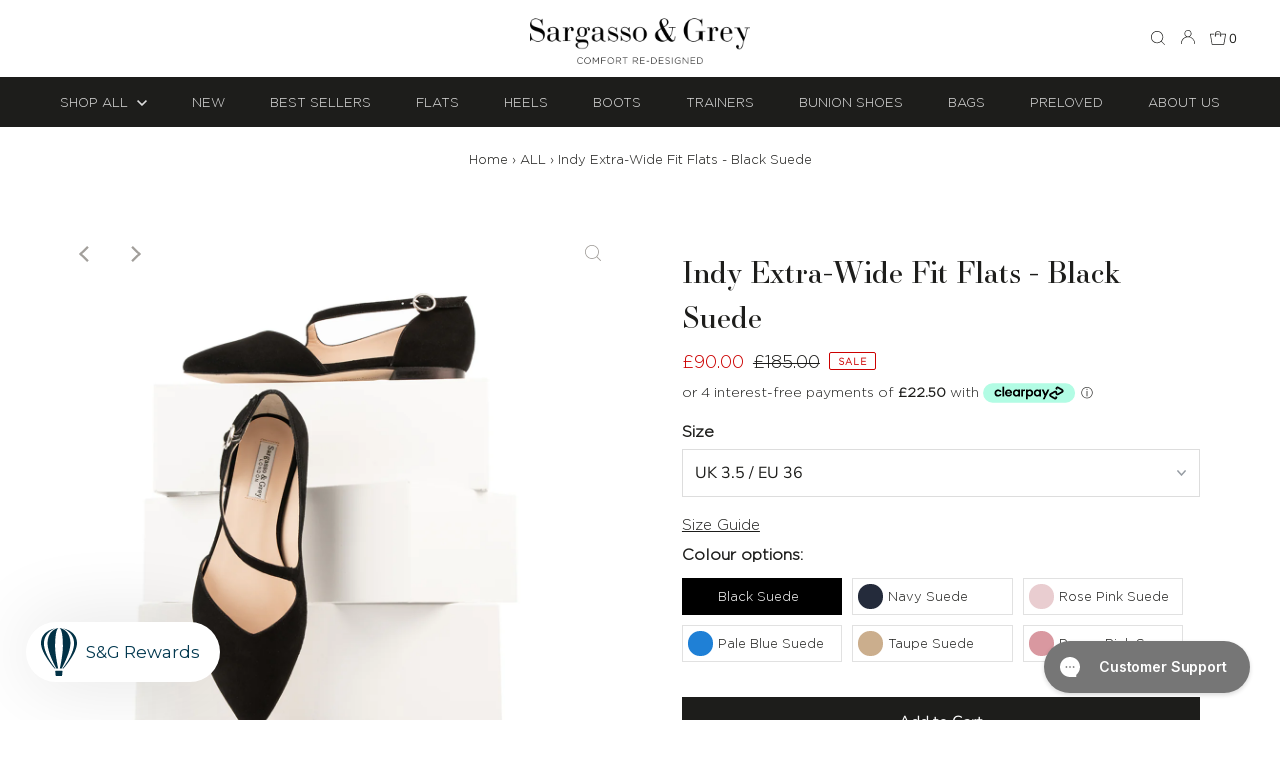

--- FILE ---
content_type: text/html; charset=utf-8
request_url: https://sargassoandgrey.com/collections/all/products/indy-wide-fit-flats-black-suede
body_size: 60207
content:
<!DOCTYPE html>
<html lang="en" class="no-js" lang="en">
<head>
 <script>/* start spd config */window._spt_delay_keywords=["/gtag/js,gtag(,/checkouts,/tiktok-track.js,/hotjar-,/smile-,/adoric.js,/wpm/,fbq("];/* end spd config */</script>
<meta charset="utf-8" />
  <meta name="viewport" content="width=device-width,initial-scale=1">

  <!-- Establish early connection to external domains -->
  <link rel="preconnect" href="https://cdn.shopify.com" crossorigin>
  <link rel="preconnect" href="https://fonts.shopify.com" crossorigin>
  <link rel="preconnect" href="https://monorail-edge.shopifysvc.com">
  <link rel="preconnect" href="//ajax.googleapis.com" crossorigin /><!-- Preload onDomain stylesheets and script libraries -->
  <link rel="preload" href="//sargassoandgrey.com/cdn/shop/t/83/assets/stylesheet.css?v=69093086315948758441764348180" as="style">
  <link rel="preload" as="font" href="//sargassoandgrey.com/cdn/fonts/nunito_sans/nunitosans_n4.0276fe080df0ca4e6a22d9cb55aed3ed5ba6b1da.woff2" type="font/woff2" crossorigin>
  <link rel="preload" as="font" href="//sargassoandgrey.com/cdn/fonts/nunito_sans/nunitosans_n4.0276fe080df0ca4e6a22d9cb55aed3ed5ba6b1da.woff2" type="font/woff2" crossorigin>
  <link rel="preload" as="font" href="//sargassoandgrey.com/cdn/fonts/nunito_sans/nunitosans_n4.0276fe080df0ca4e6a22d9cb55aed3ed5ba6b1da.woff2" type="font/woff2" crossorigin>
  <link rel="preload" href="//sargassoandgrey.com/cdn/shop/t/83/assets/eventemitter3.min.js?v=27939738353326123541759235779" as="script">
  <link rel="preload" href="//sargassoandgrey.com/cdn/shop/t/83/assets/theme.js?v=45666862416642902131759235779" as="script">

  <link rel="shortcut icon" href="//sargassoandgrey.com/cdn/shop/files/Sargasso_favicon_32x32.png?v=1614720855" type="image/png" />
  <link rel="canonical" href="https://sargassoandgrey.com/products/indy-wide-fit-flats-black-suede" />

  <title>Wide Fit Black Suede Buckle Strap Flats &ndash; Sargasso and Grey</title>
  <meta name="description" content="Stylish and super comfy extra-wide EEE fit flats, with a slim cross-over strap and buckle, in soft black suede, are perfect for everyday wear." />

  
 <script type="application/ld+json">
   {
     "@context": "https://schema.org",
     "@type": "Product",
     "id": "indy-wide-fit-flats-black-suede",
     "url": "https:\/\/sargassoandgrey.com\/products\/indy-wide-fit-flats-black-suede",
     "image": "\/\/sargassoandgrey.com\/cdn\/shop\/products\/Indywidefitblacksuedeflatsonbox_1024x.jpg?v=1756706206",
     "name": "Indy Extra-Wide Fit Flats - Black Suede",
     "brand": "Sargasso \u0026amp; Grey",
     "description": "This stylish flat is designed to offer an extra-wide fit in the toe box and is ideal for those with broader feet or who desire a little extra room. Crafted from premium soft suede, it comes complete with a buckle strap for a secure fit, plus a padded insole for superior comfort. ","sku": "SGINDBLKSDE36","offers": [
        
        {
           "@type": "Offer",
           "price": "90.00",
           "priceCurrency": "GBP",
           "availability": "http://schema.org/InStock",
           "priceValidUntil": "2030-01-01",
           "url": "\/products\/indy-wide-fit-flats-black-suede"
         },
       
        {
           "@type": "Offer",
           "price": "90.00",
           "priceCurrency": "GBP",
           "availability": "http://schema.org/InStock",
           "priceValidUntil": "2030-01-01",
           "url": "\/products\/indy-wide-fit-flats-black-suede"
         },
       
        {
           "@type": "Offer",
           "price": "90.00",
           "priceCurrency": "GBP",
           "availability": "http://schema.org/InStock",
           "priceValidUntil": "2030-01-01",
           "url": "\/products\/indy-wide-fit-flats-black-suede"
         },
       
        {
           "@type": "Offer",
           "price": "90.00",
           "priceCurrency": "GBP",
           "availability": "http://schema.org/InStock",
           "priceValidUntil": "2030-01-01",
           "url": "\/products\/indy-wide-fit-flats-black-suede"
         },
       
        {
           "@type": "Offer",
           "price": "90.00",
           "priceCurrency": "GBP",
           "availability": "http://schema.org/InStock",
           "priceValidUntil": "2030-01-01",
           "url": "\/products\/indy-wide-fit-flats-black-suede"
         },
       
        {
           "@type": "Offer",
           "price": "90.00",
           "priceCurrency": "GBP",
           "availability": "http://schema.org/InStock",
           "priceValidUntil": "2030-01-01",
           "url": "\/products\/indy-wide-fit-flats-black-suede"
         },
       
        {
           "@type": "Offer",
           "price": "90.00",
           "priceCurrency": "GBP",
           "availability": "http://schema.org/InStock",
           "priceValidUntil": "2030-01-01",
           "url": "\/products\/indy-wide-fit-flats-black-suede"
         },
       
        {
           "@type": "Offer",
           "price": "90.00",
           "priceCurrency": "GBP",
           "availability": "http://schema.org/InStock",
           "priceValidUntil": "2030-01-01",
           "url": "\/products\/indy-wide-fit-flats-black-suede"
         },
       
        {
           "@type": "Offer",
           "price": "90.00",
           "priceCurrency": "GBP",
           "availability": "http://schema.org/InStock",
           "priceValidUntil": "2030-01-01",
           "url": "\/products\/indy-wide-fit-flats-black-suede"
         },
       
        {
           "@type": "Offer",
           "price": "90.00",
           "priceCurrency": "GBP",
           "availability": "http://schema.org/InStock",
           "priceValidUntil": "2030-01-01",
           "url": "\/products\/indy-wide-fit-flats-black-suede"
         },
       
        {
           "@type": "Offer",
           "price": "90.00",
           "priceCurrency": "GBP",
           "availability": "http://schema.org/InStock",
           "priceValidUntil": "2030-01-01",
           "url": "\/products\/indy-wide-fit-flats-black-suede"
         },
       
        {
           "@type": "Offer",
           "price": "90.00",
           "priceCurrency": "GBP",
           "availability": "http://schema.org/InStock",
           "priceValidUntil": "2030-01-01",
           "url": "\/products\/indy-wide-fit-flats-black-suede"
         },
       
        {
           "@type": "Offer",
           "price": "90.00",
           "priceCurrency": "GBP",
           "availability": "http://schema.org/InStock",
           "priceValidUntil": "2030-01-01",
           "url": "\/products\/indy-wide-fit-flats-black-suede"
         },
       
        {
           "@type": "Offer",
           "price": "90.00",
           "priceCurrency": "GBP",
           "availability": "http://schema.org/InStock",
           "priceValidUntil": "2030-01-01",
           "url": "\/products\/indy-wide-fit-flats-black-suede"
         },
       
        {
           "@type": "Offer",
           "price": "90.00",
           "priceCurrency": "GBP",
           "availability": "http://schema.org/InStock",
           "priceValidUntil": "2030-01-01",
           "url": "\/products\/indy-wide-fit-flats-black-suede"
         }
       
     ]}
 </script>


  
<meta property="og:image" content="http://sargassoandgrey.com/cdn/shop/products/Indywidefitblacksuedeflatsonbox.jpg?v=1756706206">
  <meta property="og:image:secure_url" content="https://sargassoandgrey.com/cdn/shop/products/Indywidefitblacksuedeflatsonbox.jpg?v=1756706206">
  <meta property="og:image:width" content="1200">
  <meta property="og:image:height" content="1200">
<meta property="og:site_name" content="Sargasso and Grey">



<meta name="twitter:card" content="summary">


<meta name="twitter:site" content="@">


<meta name="twitter:title" content="Indy Extra-Wide Fit Flats - Black Suede">
<meta name="twitter:description" content="This stylish flat is designed to offer an extra-wide fit in the toe box and is ideal for those with broader feet or who desire a little extra room. Crafted from premium soft suede, it comes complete w">
<meta name="twitter:image" content="https://sargassoandgrey.com/cdn/shop/products/Indywidefitblacksuedeflatsonbox_large.jpg?v=1756706206">
<meta name="twitter:image:width" content="480">
<meta name="twitter:image:height" content="480">


  <style data-shopify>
:root {
    --main-family: "Nunito Sans";
    --main-weight: 400;
    --main-style: normal;
    --main-spacing: 0em;
    --nav-family: "Nunito Sans";
    --nav-weight: 400;
    --nav-style: normal;
    --nav-spacing: 0em;
    --heading-family: "Nunito Sans";
    --heading-weight: 400;
    --heading-style: normal;
    --heading-spacing: 0em;
    --font-size: 16px;
    --nav-size: 13px;
    --h1-size: 20px;
    --h2-size: 20px;
    --h3-size: 16px;
    --header-wrapper-background: #ffffff;
    --background: #ffffff;
    --logo-color: #1e1e1e;
    --header: #f5f5f5;
    --hello-color: #1d1d1b;
    --header-icons: #ffffff;
    --header-icons-hover: #ffffff;
    --mobile-header-icons: #1d1d1b;
    --text-color: #1d1d1b;
    --link-color: #464242;
    --sale-color: #cc0000;
    --dotted-color: #dddddd;
    --button-color: #1d1d1b;
    --button-hover: #616161;
    --button-text: #ffffff;
    --secondary-button-color: #a29f9b;
    --secondary-button-hover: #4e4e4e;
    --secondary-button-text: #ffffff;
    --direction-color: #a29f9b;
    --direction-background: rgba(0,0,0,0);
    --direction-hover: rgba(0,0,0,0);
    --footer-background: #ffffff;
    --footer-text: #1e1e1e;
    --footer-icons-color: #1d1d1b;
    --footer-input: #ffffff;
    --footer-input-text: #a29f9b;
    --footer-button: #a29f9b;
    --footer-button-text: #ffffff;
    --nav-color: #dddddd;
    --nav-hover-color: rgba(0,0,0,0);
    --nav-background-color: #1d1d1b;
    --nav-hover-link-color: #ffffff;
    --nav-border-color: rgba(0,0,0,0);
    --dropdown-background-color: #ffffff;
    --dropdown-link-color: #1e1e1e;
    --dropdown-link-hover-color: #a29f9b;
    --dropdown-min-width: 220px;
    --free-shipping-bg: #dddddd;
    --free-shipping-text: #222222;
    --error-color: #c60808;
    --error-color-light: #fdd0d0;
    --swatch-height: 40px;
    --swatch-width: 44px;
    --tool-tip-width: -20;
    --icon-border-color: #ffffff;
    --select-arrow-bg: url(//sargassoandgrey.com/cdn/shop/t/83/assets/select-arrow.png?v=112595941721225094991759235779);
    --keyboard-focus-color: #9f9b9a;
    --keyboard-focus-border-style: dotted;
    --keyboard-focus-border-weight: 1;
    --price-unit-price: #b8b8b2;
    --color-filter-size: 20px;
    --color-body-text: var(--text-color);
    --color-body: var(--background);
    --color-bg: var(--background);
    --section-margins: 20px;

    --star-active: rgb(29, 29, 27);
    --star-inactive: rgb(233, 233, 231);

    
      --button-corners: 0;
    

  }
  @media (max-width: 740px) {
    :root {
      --font-size: calc(16px - (16px * 0.15));
      --nav-size: calc(13px - (13px * 0.15));
      --h1-size: calc(20px - (20px * 0.15));
      --h2-size: calc(20px - (20px * 0.15));
      --h3-size: calc(16px - (16px * 0.15));
      --collection-item-image-height: 220px;
    }
  }
  @media screen and (min-width: 741px) and (max-width: 1220px) {
    :root {
        --collection-item-image-height: 320px;
    }
  }
  @media screen and (min-width: 1221px) {
    :root {
        --collection-item-image-height: 450px;
    }
  }
</style>

  <link href="//sargassoandgrey.com/cdn/shop/t/83/assets/webfonts.css?v=125321896215034279071759235779" rel="stylesheet" type="text/css" media="all" />
  <link rel="stylesheet" href="//sargassoandgrey.com/cdn/shop/t/83/assets/stylesheet.css?v=69093086315948758441764348180" type="text/css">

  <style>
  @font-face {
  font-family: "Nunito Sans";
  font-weight: 400;
  font-style: normal;
  font-display: swap;
  src: url("//sargassoandgrey.com/cdn/fonts/nunito_sans/nunitosans_n4.0276fe080df0ca4e6a22d9cb55aed3ed5ba6b1da.woff2") format("woff2"),
       url("//sargassoandgrey.com/cdn/fonts/nunito_sans/nunitosans_n4.b4964bee2f5e7fd9c3826447e73afe2baad607b7.woff") format("woff");
}

  @font-face {
  font-family: "Nunito Sans";
  font-weight: 400;
  font-style: normal;
  font-display: swap;
  src: url("//sargassoandgrey.com/cdn/fonts/nunito_sans/nunitosans_n4.0276fe080df0ca4e6a22d9cb55aed3ed5ba6b1da.woff2") format("woff2"),
       url("//sargassoandgrey.com/cdn/fonts/nunito_sans/nunitosans_n4.b4964bee2f5e7fd9c3826447e73afe2baad607b7.woff") format("woff");
}

  @font-face {
  font-family: "Nunito Sans";
  font-weight: 400;
  font-style: normal;
  font-display: swap;
  src: url("//sargassoandgrey.com/cdn/fonts/nunito_sans/nunitosans_n4.0276fe080df0ca4e6a22d9cb55aed3ed5ba6b1da.woff2") format("woff2"),
       url("//sargassoandgrey.com/cdn/fonts/nunito_sans/nunitosans_n4.b4964bee2f5e7fd9c3826447e73afe2baad607b7.woff") format("woff");
}

  @font-face {
  font-family: "Nunito Sans";
  font-weight: 700;
  font-style: normal;
  font-display: swap;
  src: url("//sargassoandgrey.com/cdn/fonts/nunito_sans/nunitosans_n7.25d963ed46da26098ebeab731e90d8802d989fa5.woff2") format("woff2"),
       url("//sargassoandgrey.com/cdn/fonts/nunito_sans/nunitosans_n7.d32e3219b3d2ec82285d3027bd673efc61a996c8.woff") format("woff");
}

  @font-face {
  font-family: "Nunito Sans";
  font-weight: 400;
  font-style: italic;
  font-display: swap;
  src: url("//sargassoandgrey.com/cdn/fonts/nunito_sans/nunitosans_i4.6e408730afac1484cf297c30b0e67c86d17fc586.woff2") format("woff2"),
       url("//sargassoandgrey.com/cdn/fonts/nunito_sans/nunitosans_i4.c9b6dcbfa43622b39a5990002775a8381942ae38.woff") format("woff");
}

  @font-face {
  font-family: "Nunito Sans";
  font-weight: 700;
  font-style: italic;
  font-display: swap;
  src: url("//sargassoandgrey.com/cdn/fonts/nunito_sans/nunitosans_i7.8c1124729eec046a321e2424b2acf328c2c12139.woff2") format("woff2"),
       url("//sargassoandgrey.com/cdn/fonts/nunito_sans/nunitosans_i7.af4cda04357273e0996d21184432bcb14651a64d.woff") format("woff");
}

  </style>

  <script>window.performance && window.performance.mark && window.performance.mark('shopify.content_for_header.start');</script><meta name="google-site-verification" content="7tsfdIMEjSj8y5kHzreqmTAYr8by183qBWd3Qk9LnW4">
<meta name="google-site-verification" content="7tsfdIMEjSj8y5kHzreqmTAYr8by183qBWd3Qk9LnW4">
<meta id="shopify-digital-wallet" name="shopify-digital-wallet" content="/24991596604/digital_wallets/dialog">
<meta name="shopify-checkout-api-token" content="f1c63f88919a06801120198a620a83c0">
<meta id="in-context-paypal-metadata" data-shop-id="24991596604" data-venmo-supported="false" data-environment="production" data-locale="en_US" data-paypal-v4="true" data-currency="GBP">
<link rel="alternate" type="application/json+oembed" href="https://sargassoandgrey.com/products/indy-wide-fit-flats-black-suede.oembed">
<script async="async" src="/checkouts/internal/preloads.js?locale=en-GB"></script>
<link rel="preconnect" href="https://shop.app" crossorigin="anonymous">
<script async="async" src="https://shop.app/checkouts/internal/preloads.js?locale=en-GB&shop_id=24991596604" crossorigin="anonymous"></script>
<script id="apple-pay-shop-capabilities" type="application/json">{"shopId":24991596604,"countryCode":"GB","currencyCode":"GBP","merchantCapabilities":["supports3DS"],"merchantId":"gid:\/\/shopify\/Shop\/24991596604","merchantName":"Sargasso and Grey","requiredBillingContactFields":["postalAddress","email","phone"],"requiredShippingContactFields":["postalAddress","email","phone"],"shippingType":"shipping","supportedNetworks":["visa","maestro","masterCard","amex","discover","elo"],"total":{"type":"pending","label":"Sargasso and Grey","amount":"1.00"},"shopifyPaymentsEnabled":true,"supportsSubscriptions":true}</script>
<script id="shopify-features" type="application/json">{"accessToken":"f1c63f88919a06801120198a620a83c0","betas":["rich-media-storefront-analytics"],"domain":"sargassoandgrey.com","predictiveSearch":true,"shopId":24991596604,"locale":"en"}</script>
<script>var Shopify = Shopify || {};
Shopify.shop = "sargassoshoes.myshopify.com";
Shopify.locale = "en";
Shopify.currency = {"active":"GBP","rate":"1.0"};
Shopify.country = "GB";
Shopify.theme = {"name":"TMG - New Video","id":182238085500,"schema_name":"Testament","schema_version":"8.7.1","theme_store_id":null,"role":"main"};
Shopify.theme.handle = "null";
Shopify.theme.style = {"id":null,"handle":null};
Shopify.cdnHost = "sargassoandgrey.com/cdn";
Shopify.routes = Shopify.routes || {};
Shopify.routes.root = "/";</script>
<script type="module">!function(o){(o.Shopify=o.Shopify||{}).modules=!0}(window);</script>
<script>!function(o){function n(){var o=[];function n(){o.push(Array.prototype.slice.apply(arguments))}return n.q=o,n}var t=o.Shopify=o.Shopify||{};t.loadFeatures=n(),t.autoloadFeatures=n()}(window);</script>
<script>
  window.ShopifyPay = window.ShopifyPay || {};
  window.ShopifyPay.apiHost = "shop.app\/pay";
  window.ShopifyPay.redirectState = null;
</script>
<script id="shop-js-analytics" type="application/json">{"pageType":"product"}</script>
<script defer="defer" async type="module" src="//sargassoandgrey.com/cdn/shopifycloud/shop-js/modules/v2/client.init-shop-cart-sync_BT-GjEfc.en.esm.js"></script>
<script defer="defer" async type="module" src="//sargassoandgrey.com/cdn/shopifycloud/shop-js/modules/v2/chunk.common_D58fp_Oc.esm.js"></script>
<script defer="defer" async type="module" src="//sargassoandgrey.com/cdn/shopifycloud/shop-js/modules/v2/chunk.modal_xMitdFEc.esm.js"></script>
<script type="module">
  await import("//sargassoandgrey.com/cdn/shopifycloud/shop-js/modules/v2/client.init-shop-cart-sync_BT-GjEfc.en.esm.js");
await import("//sargassoandgrey.com/cdn/shopifycloud/shop-js/modules/v2/chunk.common_D58fp_Oc.esm.js");
await import("//sargassoandgrey.com/cdn/shopifycloud/shop-js/modules/v2/chunk.modal_xMitdFEc.esm.js");

  window.Shopify.SignInWithShop?.initShopCartSync?.({"fedCMEnabled":true,"windoidEnabled":true});

</script>
<script>
  window.Shopify = window.Shopify || {};
  if (!window.Shopify.featureAssets) window.Shopify.featureAssets = {};
  window.Shopify.featureAssets['shop-js'] = {"shop-cart-sync":["modules/v2/client.shop-cart-sync_DZOKe7Ll.en.esm.js","modules/v2/chunk.common_D58fp_Oc.esm.js","modules/v2/chunk.modal_xMitdFEc.esm.js"],"init-fed-cm":["modules/v2/client.init-fed-cm_B6oLuCjv.en.esm.js","modules/v2/chunk.common_D58fp_Oc.esm.js","modules/v2/chunk.modal_xMitdFEc.esm.js"],"shop-cash-offers":["modules/v2/client.shop-cash-offers_D2sdYoxE.en.esm.js","modules/v2/chunk.common_D58fp_Oc.esm.js","modules/v2/chunk.modal_xMitdFEc.esm.js"],"shop-login-button":["modules/v2/client.shop-login-button_QeVjl5Y3.en.esm.js","modules/v2/chunk.common_D58fp_Oc.esm.js","modules/v2/chunk.modal_xMitdFEc.esm.js"],"pay-button":["modules/v2/client.pay-button_DXTOsIq6.en.esm.js","modules/v2/chunk.common_D58fp_Oc.esm.js","modules/v2/chunk.modal_xMitdFEc.esm.js"],"shop-button":["modules/v2/client.shop-button_DQZHx9pm.en.esm.js","modules/v2/chunk.common_D58fp_Oc.esm.js","modules/v2/chunk.modal_xMitdFEc.esm.js"],"avatar":["modules/v2/client.avatar_BTnouDA3.en.esm.js"],"init-windoid":["modules/v2/client.init-windoid_CR1B-cfM.en.esm.js","modules/v2/chunk.common_D58fp_Oc.esm.js","modules/v2/chunk.modal_xMitdFEc.esm.js"],"init-shop-for-new-customer-accounts":["modules/v2/client.init-shop-for-new-customer-accounts_C_vY_xzh.en.esm.js","modules/v2/client.shop-login-button_QeVjl5Y3.en.esm.js","modules/v2/chunk.common_D58fp_Oc.esm.js","modules/v2/chunk.modal_xMitdFEc.esm.js"],"init-shop-email-lookup-coordinator":["modules/v2/client.init-shop-email-lookup-coordinator_BI7n9ZSv.en.esm.js","modules/v2/chunk.common_D58fp_Oc.esm.js","modules/v2/chunk.modal_xMitdFEc.esm.js"],"init-shop-cart-sync":["modules/v2/client.init-shop-cart-sync_BT-GjEfc.en.esm.js","modules/v2/chunk.common_D58fp_Oc.esm.js","modules/v2/chunk.modal_xMitdFEc.esm.js"],"shop-toast-manager":["modules/v2/client.shop-toast-manager_DiYdP3xc.en.esm.js","modules/v2/chunk.common_D58fp_Oc.esm.js","modules/v2/chunk.modal_xMitdFEc.esm.js"],"init-customer-accounts":["modules/v2/client.init-customer-accounts_D9ZNqS-Q.en.esm.js","modules/v2/client.shop-login-button_QeVjl5Y3.en.esm.js","modules/v2/chunk.common_D58fp_Oc.esm.js","modules/v2/chunk.modal_xMitdFEc.esm.js"],"init-customer-accounts-sign-up":["modules/v2/client.init-customer-accounts-sign-up_iGw4briv.en.esm.js","modules/v2/client.shop-login-button_QeVjl5Y3.en.esm.js","modules/v2/chunk.common_D58fp_Oc.esm.js","modules/v2/chunk.modal_xMitdFEc.esm.js"],"shop-follow-button":["modules/v2/client.shop-follow-button_CqMgW2wH.en.esm.js","modules/v2/chunk.common_D58fp_Oc.esm.js","modules/v2/chunk.modal_xMitdFEc.esm.js"],"checkout-modal":["modules/v2/client.checkout-modal_xHeaAweL.en.esm.js","modules/v2/chunk.common_D58fp_Oc.esm.js","modules/v2/chunk.modal_xMitdFEc.esm.js"],"shop-login":["modules/v2/client.shop-login_D91U-Q7h.en.esm.js","modules/v2/chunk.common_D58fp_Oc.esm.js","modules/v2/chunk.modal_xMitdFEc.esm.js"],"lead-capture":["modules/v2/client.lead-capture_BJmE1dJe.en.esm.js","modules/v2/chunk.common_D58fp_Oc.esm.js","modules/v2/chunk.modal_xMitdFEc.esm.js"],"payment-terms":["modules/v2/client.payment-terms_Ci9AEqFq.en.esm.js","modules/v2/chunk.common_D58fp_Oc.esm.js","modules/v2/chunk.modal_xMitdFEc.esm.js"]};
</script>
<script>(function() {
  var isLoaded = false;
  function asyncLoad() {
    if (isLoaded) return;
    isLoaded = true;
    var urls = ["\/\/shopify.privy.com\/widget.js?shop=sargassoshoes.myshopify.com","https:\/\/assets.loopclub.io\/recommendations\/storefront\/js\/recommendationkit.bundle.js?shop=sargassoshoes.myshopify.com","https:\/\/www.paypal.com\/tagmanager\/pptm.js?id=ecf25d0b-fe0b-4b59-b064-9875c3ce6346\u0026shop=sargassoshoes.myshopify.com","https:\/\/files-shpf.mageworx.com\/productoptions\/source.js?mw_productoptions_t=1608147312\u0026shop=sargassoshoes.myshopify.com","https:\/\/gdprcdn.b-cdn.net\/js\/gdpr_cookie_consent.min.js?shop=sargassoshoes.myshopify.com","https:\/\/dr4qe3ddw9y32.cloudfront.net\/awin-shopify-integration-code.js?aid=26058\u0026s2s=\u0026v=shopifyApp_2.0.8\u0026ts=1639154352255\u0026shop=sargassoshoes.myshopify.com","https:\/\/cozycountryredirectiii.addons.business\/js\/eggbox\/12040\/script_fddd3ac092df35ae3111281e4951beae.js?v=1\u0026sign=fddd3ac092df35ae3111281e4951beae\u0026shop=sargassoshoes.myshopify.com","https:\/\/str.rise-ai.com\/?shop=sargassoshoes.myshopify.com","https:\/\/strn.rise-ai.com\/?shop=sargassoshoes.myshopify.com","https:\/\/cdn.shopify.com\/s\/files\/1\/0597\/3783\/3627\/files\/tptinstall.min.js?v=1718591634\u0026t=tapita-seo-script-tags\u0026shop=sargassoshoes.myshopify.com","https:\/\/cdn.nfcube.com\/instafeed-3849c679cbad628a2a3f28a2b87c1931.js?shop=sargassoshoes.myshopify.com","https:\/\/cdn.hextom.com\/js\/freeshippingbar.js?shop=sargassoshoes.myshopify.com","\/\/cdn.shopify.com\/proxy\/91dbb7867b107af14cdc6f37bbc508cf312f2ecc7def3bd1d3c469090cc34642\/wbgspapp.webgains.com\/landing.js?programId=310030\u0026shop=sargassoshoes.myshopify.com\u0026sp-cache-control=cHVibGljLCBtYXgtYWdlPTkwMA","\/\/cdn.shopify.com\/proxy\/34b88ce4ddaa0e93f37f7ad4123f46d800b44f07be8d5305f64bc6930ea2f719\/api.goaffpro.com\/loader.js?shop=sargassoshoes.myshopify.com\u0026sp-cache-control=cHVibGljLCBtYXgtYWdlPTkwMA"];
    for (var i = 0; i < urls.length; i++) {
      var s = document.createElement('script');
      s.type = 'text/javascript';
      s.async = true;
      s.src = urls[i];
      var x = document.getElementsByTagName('script')[0];
      x.parentNode.insertBefore(s, x);
    }
  };
  if(window.attachEvent) {
    window.attachEvent('onload', asyncLoad);
  } else {
    window.addEventListener('load', asyncLoad, false);
  }
})();</script>
<script id="__st">var __st={"a":24991596604,"offset":0,"reqid":"7df61171-1947-4f62-9dc0-6757367796cf-1769165087","pageurl":"sargassoandgrey.com\/collections\/all\/products\/indy-wide-fit-flats-black-suede","u":"a2fe87619ec0","p":"product","rtyp":"product","rid":8133011145006};</script>
<script>window.ShopifyPaypalV4VisibilityTracking = true;</script>
<script id="captcha-bootstrap">!function(){'use strict';const t='contact',e='account',n='new_comment',o=[[t,t],['blogs',n],['comments',n],[t,'customer']],c=[[e,'customer_login'],[e,'guest_login'],[e,'recover_customer_password'],[e,'create_customer']],r=t=>t.map((([t,e])=>`form[action*='/${t}']:not([data-nocaptcha='true']) input[name='form_type'][value='${e}']`)).join(','),a=t=>()=>t?[...document.querySelectorAll(t)].map((t=>t.form)):[];function s(){const t=[...o],e=r(t);return a(e)}const i='password',u='form_key',d=['recaptcha-v3-token','g-recaptcha-response','h-captcha-response',i],f=()=>{try{return window.sessionStorage}catch{return}},m='__shopify_v',_=t=>t.elements[u];function p(t,e,n=!1){try{const o=window.sessionStorage,c=JSON.parse(o.getItem(e)),{data:r}=function(t){const{data:e,action:n}=t;return t[m]||n?{data:e,action:n}:{data:t,action:n}}(c);for(const[e,n]of Object.entries(r))t.elements[e]&&(t.elements[e].value=n);n&&o.removeItem(e)}catch(o){console.error('form repopulation failed',{error:o})}}const l='form_type',E='cptcha';function T(t){t.dataset[E]=!0}const w=window,h=w.document,L='Shopify',v='ce_forms',y='captcha';let A=!1;((t,e)=>{const n=(g='f06e6c50-85a8-45c8-87d0-21a2b65856fe',I='https://cdn.shopify.com/shopifycloud/storefront-forms-hcaptcha/ce_storefront_forms_captcha_hcaptcha.v1.5.2.iife.js',D={infoText:'Protected by hCaptcha',privacyText:'Privacy',termsText:'Terms'},(t,e,n)=>{const o=w[L][v],c=o.bindForm;if(c)return c(t,g,e,D).then(n);var r;o.q.push([[t,g,e,D],n]),r=I,A||(h.body.append(Object.assign(h.createElement('script'),{id:'captcha-provider',async:!0,src:r})),A=!0)});var g,I,D;w[L]=w[L]||{},w[L][v]=w[L][v]||{},w[L][v].q=[],w[L][y]=w[L][y]||{},w[L][y].protect=function(t,e){n(t,void 0,e),T(t)},Object.freeze(w[L][y]),function(t,e,n,w,h,L){const[v,y,A,g]=function(t,e,n){const i=e?o:[],u=t?c:[],d=[...i,...u],f=r(d),m=r(i),_=r(d.filter((([t,e])=>n.includes(e))));return[a(f),a(m),a(_),s()]}(w,h,L),I=t=>{const e=t.target;return e instanceof HTMLFormElement?e:e&&e.form},D=t=>v().includes(t);t.addEventListener('submit',(t=>{const e=I(t);if(!e)return;const n=D(e)&&!e.dataset.hcaptchaBound&&!e.dataset.recaptchaBound,o=_(e),c=g().includes(e)&&(!o||!o.value);(n||c)&&t.preventDefault(),c&&!n&&(function(t){try{if(!f())return;!function(t){const e=f();if(!e)return;const n=_(t);if(!n)return;const o=n.value;o&&e.removeItem(o)}(t);const e=Array.from(Array(32),(()=>Math.random().toString(36)[2])).join('');!function(t,e){_(t)||t.append(Object.assign(document.createElement('input'),{type:'hidden',name:u})),t.elements[u].value=e}(t,e),function(t,e){const n=f();if(!n)return;const o=[...t.querySelectorAll(`input[type='${i}']`)].map((({name:t})=>t)),c=[...d,...o],r={};for(const[a,s]of new FormData(t).entries())c.includes(a)||(r[a]=s);n.setItem(e,JSON.stringify({[m]:1,action:t.action,data:r}))}(t,e)}catch(e){console.error('failed to persist form',e)}}(e),e.submit())}));const S=(t,e)=>{t&&!t.dataset[E]&&(n(t,e.some((e=>e===t))),T(t))};for(const o of['focusin','change'])t.addEventListener(o,(t=>{const e=I(t);D(e)&&S(e,y())}));const B=e.get('form_key'),M=e.get(l),P=B&&M;t.addEventListener('DOMContentLoaded',(()=>{const t=y();if(P)for(const e of t)e.elements[l].value===M&&p(e,B);[...new Set([...A(),...v().filter((t=>'true'===t.dataset.shopifyCaptcha))])].forEach((e=>S(e,t)))}))}(h,new URLSearchParams(w.location.search),n,t,e,['guest_login'])})(!0,!0)}();</script>
<script integrity="sha256-4kQ18oKyAcykRKYeNunJcIwy7WH5gtpwJnB7kiuLZ1E=" data-source-attribution="shopify.loadfeatures" defer="defer" src="//sargassoandgrey.com/cdn/shopifycloud/storefront/assets/storefront/load_feature-a0a9edcb.js" crossorigin="anonymous"></script>
<script crossorigin="anonymous" defer="defer" src="//sargassoandgrey.com/cdn/shopifycloud/storefront/assets/shopify_pay/storefront-65b4c6d7.js?v=20250812"></script>
<script data-source-attribution="shopify.dynamic_checkout.dynamic.init">var Shopify=Shopify||{};Shopify.PaymentButton=Shopify.PaymentButton||{isStorefrontPortableWallets:!0,init:function(){window.Shopify.PaymentButton.init=function(){};var t=document.createElement("script");t.src="https://sargassoandgrey.com/cdn/shopifycloud/portable-wallets/latest/portable-wallets.en.js",t.type="module",document.head.appendChild(t)}};
</script>
<script data-source-attribution="shopify.dynamic_checkout.buyer_consent">
  function portableWalletsHideBuyerConsent(e){var t=document.getElementById("shopify-buyer-consent"),n=document.getElementById("shopify-subscription-policy-button");t&&n&&(t.classList.add("hidden"),t.setAttribute("aria-hidden","true"),n.removeEventListener("click",e))}function portableWalletsShowBuyerConsent(e){var t=document.getElementById("shopify-buyer-consent"),n=document.getElementById("shopify-subscription-policy-button");t&&n&&(t.classList.remove("hidden"),t.removeAttribute("aria-hidden"),n.addEventListener("click",e))}window.Shopify?.PaymentButton&&(window.Shopify.PaymentButton.hideBuyerConsent=portableWalletsHideBuyerConsent,window.Shopify.PaymentButton.showBuyerConsent=portableWalletsShowBuyerConsent);
</script>
<script data-source-attribution="shopify.dynamic_checkout.cart.bootstrap">document.addEventListener("DOMContentLoaded",(function(){function t(){return document.querySelector("shopify-accelerated-checkout-cart, shopify-accelerated-checkout")}if(t())Shopify.PaymentButton.init();else{new MutationObserver((function(e,n){t()&&(Shopify.PaymentButton.init(),n.disconnect())})).observe(document.body,{childList:!0,subtree:!0})}}));
</script>
<script id='scb4127' type='text/javascript' async='' src='https://sargassoandgrey.com/cdn/shopifycloud/privacy-banner/storefront-banner.js'></script><link id="shopify-accelerated-checkout-styles" rel="stylesheet" media="screen" href="https://sargassoandgrey.com/cdn/shopifycloud/portable-wallets/latest/accelerated-checkout-backwards-compat.css" crossorigin="anonymous">
<style id="shopify-accelerated-checkout-cart">
        #shopify-buyer-consent {
  margin-top: 1em;
  display: inline-block;
  width: 100%;
}

#shopify-buyer-consent.hidden {
  display: none;
}

#shopify-subscription-policy-button {
  background: none;
  border: none;
  padding: 0;
  text-decoration: underline;
  font-size: inherit;
  cursor: pointer;
}

#shopify-subscription-policy-button::before {
  box-shadow: none;
}

      </style>

<script>window.performance && window.performance.mark && window.performance.mark('shopify.content_for_header.end');</script>

<!--Gem_Page_Header_Script-->
    


<!--End_Gem_Page_Header_Script-->

  <script src="//sargassoandgrey.com/cdn/shop/t/83/assets/hc-query-selector-ever.js?v=81075238321234071251759235779"></script>


  <script>(function(w,d,t,r,u){var f,n,i;w[u]=w[u]||[],f=function(){var o={ti:"211037396", enableAutoSpaTracking: true};o.q=w[u],w[u]=new UET(o),w[u].push("pageLoad")},n=d.createElement(t),n.src=r,n.async=1,n.onload=n.onreadystatechange=function(){var s=this.readyState;s&&s!=="loaded"&&s!=="complete"||(f(),n.onload=n.onreadystatechange=null)},i=d.getElementsByTagName(t)[0],i.parentNode.insertBefore(n,i)})(window,document,"script","//bat.bing.com/bat.js","uetq");</script>

  <!-- Hotjar Tracking Code for https://sargassoandgrey.com/ -->
<script>
    (function(h,o,t,j,a,r){
        h.hj=h.hj||function(){(h.hj.q=h.hj.q||[]).push(arguments)};
        h._hjSettings={hjid:3493975,hjsv:6};
        a=o.getElementsByTagName('head')[0];
        r=o.createElement('script');r.async=1;
        r.src=t+h._hjSettings.hjid+j+h._hjSettings.hjsv;
        a.appendChild(r);
    })(window,document,'https://static.hotjar.com/c/hotjar-','.js?sv=');
</script>

  
  <script src="//sargassoandgrey.com/cdn/shop/t/83/assets/jquery-3.2.1.min.js?v=9503732020592794151759235779" type="text/javascript"></script>
  <script src="//sargassoandgrey.com/cdn/shop/t/83/assets/hc-custom.js?v=161969142006267357721759235779" type="text/javascript"></script>
  <link href="//sargassoandgrey.com/cdn/shop/t/83/assets/hc-custom.css?v=33240778946849653351759235779" rel="stylesheet" type="text/css" media="all" />
  
<!-- BEGIN app block: shopify://apps/gorgias-live-chat-helpdesk/blocks/gorgias/a66db725-7b96-4e3f-916e-6c8e6f87aaaa -->
<script defer data-gorgias-loader-chat src="https://config.gorgias.chat/bundle-loader/shopify/sargassoshoes.myshopify.com"></script>


<script defer data-gorgias-loader-convert  src="https://content.9gtb.com/loader.js"></script>


<script defer data-gorgias-loader-mailto-replace  src="https://config.gorgias.help/api/contact-forms/replace-mailto-script.js?shopName=sargassoshoes"></script>


<!-- END app block --><!-- BEGIN app block: shopify://apps/selecty/blocks/app-embed/a005a4a7-4aa2-4155-9c2b-0ab41acbf99c --><template id="sel-form-template">
  <div id="sel-form" style="display: none;">
    <form method="post" action="/localization" id="localization_form" accept-charset="UTF-8" class="shopify-localization-form" enctype="multipart/form-data"><input type="hidden" name="form_type" value="localization" /><input type="hidden" name="utf8" value="✓" /><input type="hidden" name="_method" value="put" /><input type="hidden" name="return_to" value="/collections/all/products/indy-wide-fit-flats-black-suede" />
      <input type="hidden" name="country_code" value="GB">
      <input type="hidden" name="language_code" value="en">
    </form>
  </div>
</template>


  <script>
    (function () {
      window.$selector = window.$selector || []; // Create empty queue for action (sdk) if user has not created his yet
      // Fetch geodata only for new users
      const wasRedirected = localStorage.getItem('sel-autodetect') === '1';

      if (!wasRedirected) {
        window.selectorConfigGeoData = fetch('/browsing_context_suggestions.json?source=geolocation_recommendation&country[enabled]=true&currency[enabled]=true&language[enabled]=true', {
          method: 'GET',
          mode: 'cors',
          cache: 'default',
          credentials: 'same-origin',
          headers: {
            'Content-Type': 'application/json',
            'Access-Control-Allow-Origin': '*'
          },
          redirect: 'follow',
          referrerPolicy: 'no-referrer',
        });
      }
    })()
  </script>
  <script type="application/json" id="__selectors_json">
    {
    "selectors": 
  [],
    "store": 
  
    {"isBrandingStore":true,"shouldBranding":false}
  
,
    "autodetect": 
  null
,
    "autoRedirect": 
  
    {"active":true,"resource":"countries","behavior":"necessary","queryParams":[],"redirectToDefaultLanguage":false,"visibility":{"urls":{"logicVariant":"exclude","resources":[]},"params":{"logicVariant":"exclude","resources":[],"retainDuringSession":false},"countries":{"logicVariant":"exclude","resources":[]}}}
  
,
    "customResources": 
  [],
    "markets": [{"enabled":true,"locale":"en","countries":["AU"],"webPresence":{"alternateLocales":[],"defaultLocale":"en","subfolderSuffix":null,"domain":{"host":"sargassoandgrey.com"}},"localCurrencies":false,"curr":{"code":"AUD"},"alternateLocales":[],"domain":{"host":"sargassoandgrey.com"},"name":"Australia","regions":[{"code":"AU"}],"country":"AU","title":"Australia","host":"sargassoandgrey.com"},{"enabled":true,"locale":"en","countries":["CA"],"webPresence":{"alternateLocales":[],"defaultLocale":"en","subfolderSuffix":null,"domain":{"host":"sargassoandgrey.com"}},"localCurrencies":false,"curr":{"code":"CAD"},"alternateLocales":[],"domain":{"host":"sargassoandgrey.com"},"name":"Canada","regions":[{"code":"CA"}],"country":"CA","title":"Canada","host":"sargassoandgrey.com"},{"enabled":true,"locale":"en","countries":["AX","AD","AT","CY","GF","TF","GR","GP","VA","XK","LV","LT","LU","MT","MQ","YT","MC","ME","RE","BL","MF","PM","SM"],"webPresence":{"alternateLocales":[],"defaultLocale":"en","subfolderSuffix":null,"domain":{"host":"sargassoandgrey.com"}},"localCurrencies":false,"curr":{"code":"EUR"},"alternateLocales":[],"domain":{"host":"sargassoandgrey.com"},"name":"Eurozone","regions":[{"code":"AX"},{"code":"AD"},{"code":"AT"},{"code":"CY"},{"code":"GF"},{"code":"TF"},{"code":"GR"},{"code":"GP"},{"code":"VA"},{"code":"XK"},{"code":"LV"},{"code":"LT"},{"code":"LU"},{"code":"MT"},{"code":"MQ"},{"code":"YT"},{"code":"MC"},{"code":"ME"},{"code":"RE"},{"code":"BL"},{"code":"MF"},{"code":"PM"},{"code":"SM"}],"country":"AX","title":"Eurozone","host":"sargassoandgrey.com"},{"enabled":true,"locale":"en","countries":["AC","AE","AG","AI","AL","AM","AO","AR","AW","AZ","BA","BB","BD","BF","BG","BH","BI","BJ","BM","BN","BO","BQ","BR","BS","BT","BW","BY","BZ","CC","CD","CF","CG","CH","CI","CK","CL","CM","CN","CO","CR","CV","CW","CX","DJ","DK","DM","DO","DZ","EC","EG","EH","ER","ET","FJ","FK","FO","GA","GD","GE","GG","GH","GI","GL","GM","GN","GQ","GS","GT","GW","GY","HK","HN","HT","HU","ID","IL","IM","IN","IO","IQ","IS","JE","JM","JO","JP","KE","KG","KH","KI","KM","KN","KR","KW","KY","KZ","LA","LB","LC","LI","LK","LR","LS","LY","MA","MD","MG","MK","ML","MM","MN","MO","MR","MS","MU","MV","MW","MX","MY","MZ","NA","NC","NE","NF","NG","NI","NP","NR","NU","NZ","OM","PA","PE","PF","PG","PH","PK","PL","PN","PS","PY","QA","RO","RS","RU","RW","SA","SB","SC","SD","SH","SJ","SL","SN","SO","SR","SS","ST","SV","SX","SZ","TA","TC","TD","TG","TH","TJ","TK","TL","TM","TN","TO","TR","TT","TV","TW","TZ","UA","UG","UM","UY","UZ","VC","VE","VG","VN","VU","WF","WS","YE","ZA","ZM","ZW"],"webPresence":{"alternateLocales":[],"defaultLocale":"en","subfolderSuffix":null,"domain":{"host":"sargassoandgrey.com"}},"localCurrencies":true,"curr":{"code":"GBP"},"alternateLocales":[],"domain":{"host":"sargassoandgrey.com"},"name":"International","regions":[{"code":"AC"},{"code":"AE"},{"code":"AG"},{"code":"AI"},{"code":"AL"},{"code":"AM"},{"code":"AO"},{"code":"AR"},{"code":"AW"},{"code":"AZ"},{"code":"BA"},{"code":"BB"},{"code":"BD"},{"code":"BF"},{"code":"BG"},{"code":"BH"},{"code":"BI"},{"code":"BJ"},{"code":"BM"},{"code":"BN"},{"code":"BO"},{"code":"BQ"},{"code":"BR"},{"code":"BS"},{"code":"BT"},{"code":"BW"},{"code":"BY"},{"code":"BZ"},{"code":"CC"},{"code":"CD"},{"code":"CF"},{"code":"CG"},{"code":"CH"},{"code":"CI"},{"code":"CK"},{"code":"CL"},{"code":"CM"},{"code":"CN"},{"code":"CO"},{"code":"CR"},{"code":"CV"},{"code":"CW"},{"code":"CX"},{"code":"DJ"},{"code":"DK"},{"code":"DM"},{"code":"DO"},{"code":"DZ"},{"code":"EC"},{"code":"EG"},{"code":"EH"},{"code":"ER"},{"code":"ET"},{"code":"FJ"},{"code":"FK"},{"code":"FO"},{"code":"GA"},{"code":"GD"},{"code":"GE"},{"code":"GG"},{"code":"GH"},{"code":"GI"},{"code":"GL"},{"code":"GM"},{"code":"GN"},{"code":"GQ"},{"code":"GS"},{"code":"GT"},{"code":"GW"},{"code":"GY"},{"code":"HK"},{"code":"HN"},{"code":"HT"},{"code":"HU"},{"code":"ID"},{"code":"IL"},{"code":"IM"},{"code":"IN"},{"code":"IO"},{"code":"IQ"},{"code":"IS"},{"code":"JE"},{"code":"JM"},{"code":"JO"},{"code":"JP"},{"code":"KE"},{"code":"KG"},{"code":"KH"},{"code":"KI"},{"code":"KM"},{"code":"KN"},{"code":"KR"},{"code":"KW"},{"code":"KY"},{"code":"KZ"},{"code":"LA"},{"code":"LB"},{"code":"LC"},{"code":"LI"},{"code":"LK"},{"code":"LR"},{"code":"LS"},{"code":"LY"},{"code":"MA"},{"code":"MD"},{"code":"MG"},{"code":"MK"},{"code":"ML"},{"code":"MM"},{"code":"MN"},{"code":"MO"},{"code":"MR"},{"code":"MS"},{"code":"MU"},{"code":"MV"},{"code":"MW"},{"code":"MX"},{"code":"MY"},{"code":"MZ"},{"code":"NA"},{"code":"NC"},{"code":"NE"},{"code":"NF"},{"code":"NG"},{"code":"NI"},{"code":"NP"},{"code":"NR"},{"code":"NU"},{"code":"NZ"},{"code":"OM"},{"code":"PA"},{"code":"PE"},{"code":"PF"},{"code":"PG"},{"code":"PH"},{"code":"PK"},{"code":"PL"},{"code":"PN"},{"code":"PS"},{"code":"PY"},{"code":"QA"},{"code":"RO"},{"code":"RS"},{"code":"RU"},{"code":"RW"},{"code":"SA"},{"code":"SB"},{"code":"SC"},{"code":"SD"},{"code":"SH"},{"code":"SJ"},{"code":"SL"},{"code":"SN"},{"code":"SO"},{"code":"SR"},{"code":"SS"},{"code":"ST"},{"code":"SV"},{"code":"SX"},{"code":"SZ"},{"code":"TA"},{"code":"TC"},{"code":"TD"},{"code":"TG"},{"code":"TH"},{"code":"TJ"},{"code":"TK"},{"code":"TL"},{"code":"TM"},{"code":"TN"},{"code":"TO"},{"code":"TR"},{"code":"TT"},{"code":"TV"},{"code":"TW"},{"code":"TZ"},{"code":"UA"},{"code":"UG"},{"code":"UM"},{"code":"UY"},{"code":"UZ"},{"code":"VC"},{"code":"VE"},{"code":"VG"},{"code":"VN"},{"code":"VU"},{"code":"WF"},{"code":"WS"},{"code":"YE"},{"code":"ZA"},{"code":"ZM"},{"code":"ZW"}],"country":"GI","title":"International","host":"sargassoandgrey.com"},{"enabled":true,"locale":"en","countries":["AF"],"webPresence":{"alternateLocales":[],"defaultLocale":"en","subfolderSuffix":null,"domain":{"host":"sargassoandgrey.com"}},"localCurrencies":false,"curr":{"code":"AFN"},"alternateLocales":[],"domain":{"host":"sargassoandgrey.com"},"name":"Swap Afghanistan Market","regions":[{"code":"AF"}],"country":"AF","title":"Swap Afghanistan Market","host":"sargassoandgrey.com"},{"enabled":true,"locale":"en","countries":["BE"],"webPresence":{"alternateLocales":[],"defaultLocale":"en","subfolderSuffix":null,"domain":{"host":"sargassoandgrey.com"}},"localCurrencies":true,"curr":{"code":"GBP"},"alternateLocales":[],"domain":{"host":"sargassoandgrey.com"},"name":"Swap BE Market","regions":[{"code":"BE"}],"country":"BE","title":"Swap BE Market","host":"sargassoandgrey.com"},{"enabled":true,"locale":"en","countries":["DE"],"webPresence":{"alternateLocales":[],"defaultLocale":"en","subfolderSuffix":null,"domain":{"host":"sargassoandgrey.com"}},"localCurrencies":true,"curr":{"code":"GBP"},"alternateLocales":[],"domain":{"host":"sargassoandgrey.com"},"name":"Swap DE Market","regions":[{"code":"DE"}],"country":"DE","title":"Swap DE Market","host":"sargassoandgrey.com"},{"enabled":true,"locale":"en","countries":["EE"],"webPresence":{"alternateLocales":[],"defaultLocale":"en","subfolderSuffix":null,"domain":{"host":"sargassoandgrey.com"}},"localCurrencies":true,"curr":{"code":"GBP"},"alternateLocales":[],"domain":{"host":"sargassoandgrey.com"},"name":"Swap EE Market","regions":[{"code":"EE"}],"country":"EE","title":"Swap EE Market","host":"sargassoandgrey.com"},{"enabled":true,"locale":"en","countries":["ES"],"webPresence":{"alternateLocales":[],"defaultLocale":"en","subfolderSuffix":null,"domain":{"host":"sargassoandgrey.com"}},"localCurrencies":true,"curr":{"code":"GBP"},"alternateLocales":[],"domain":{"host":"sargassoandgrey.com"},"name":"Swap ES Market","regions":[{"code":"ES"}],"country":"ES","title":"Swap ES Market","host":"sargassoandgrey.com"},{"enabled":true,"locale":"en","countries":["FI"],"webPresence":{"alternateLocales":[],"defaultLocale":"en","subfolderSuffix":null,"domain":{"host":"sargassoandgrey.com"}},"localCurrencies":true,"curr":{"code":"GBP"},"alternateLocales":[],"domain":{"host":"sargassoandgrey.com"},"name":"Swap FI Market","regions":[{"code":"FI"}],"country":"FI","title":"Swap FI Market","host":"sargassoandgrey.com"},{"enabled":true,"locale":"en","countries":["FR"],"webPresence":{"alternateLocales":[],"defaultLocale":"en","subfolderSuffix":null,"domain":{"host":"sargassoandgrey.com"}},"localCurrencies":true,"curr":{"code":"GBP"},"alternateLocales":[],"domain":{"host":"sargassoandgrey.com"},"name":"Swap FR Market","regions":[{"code":"FR"}],"country":"FR","title":"Swap FR Market","host":"sargassoandgrey.com"},{"enabled":true,"locale":"en","countries":["HR"],"webPresence":{"alternateLocales":[],"defaultLocale":"en","subfolderSuffix":null,"domain":{"host":"sargassoandgrey.com"}},"localCurrencies":true,"curr":{"code":"GBP"},"alternateLocales":[],"domain":{"host":"sargassoandgrey.com"},"name":"Swap HR Market","regions":[{"code":"HR"}],"country":"HR","title":"Swap HR Market","host":"sargassoandgrey.com"},{"enabled":true,"locale":"en","countries":["IE"],"webPresence":{"alternateLocales":[],"defaultLocale":"en","subfolderSuffix":null,"domain":{"host":"sargassoandgrey.com"}},"localCurrencies":true,"curr":{"code":"GBP"},"alternateLocales":[],"domain":{"host":"sargassoandgrey.com"},"name":"Swap IE Market","regions":[{"code":"IE"}],"country":"IE","title":"Swap IE Market","host":"sargassoandgrey.com"},{"enabled":true,"locale":"en","countries":["IT"],"webPresence":{"alternateLocales":[],"defaultLocale":"en","subfolderSuffix":null,"domain":{"host":"sargassoandgrey.com"}},"localCurrencies":true,"curr":{"code":"GBP"},"alternateLocales":[],"domain":{"host":"sargassoandgrey.com"},"name":"Swap IT Market","regions":[{"code":"IT"}],"country":"IT","title":"Swap IT Market","host":"sargassoandgrey.com"},{"enabled":true,"locale":"en","countries":["NL"],"webPresence":{"alternateLocales":[],"defaultLocale":"en","subfolderSuffix":null,"domain":{"host":"sargassoandgrey.com"}},"localCurrencies":true,"curr":{"code":"GBP"},"alternateLocales":[],"domain":{"host":"sargassoandgrey.com"},"name":"Swap NL Market","regions":[{"code":"NL"}],"country":"NL","title":"Swap NL Market","host":"sargassoandgrey.com"},{"enabled":true,"locale":"en","countries":["NO"],"webPresence":{"alternateLocales":[],"defaultLocale":"en","subfolderSuffix":null,"domain":{"host":"sargassoandgrey.com"}},"localCurrencies":true,"curr":{"code":"GBP"},"alternateLocales":[],"domain":{"host":"sargassoandgrey.com"},"name":"Swap NO Market","regions":[{"code":"NO"}],"country":"NO","title":"Swap NO Market","host":"sargassoandgrey.com"},{"enabled":true,"locale":"en","countries":["PT"],"webPresence":{"alternateLocales":[],"defaultLocale":"en","subfolderSuffix":null,"domain":{"host":"sargassoandgrey.com"}},"localCurrencies":true,"curr":{"code":"GBP"},"alternateLocales":[],"domain":{"host":"sargassoandgrey.com"},"name":"Swap PT Market","regions":[{"code":"PT"}],"country":"PT","title":"Swap PT Market","host":"sargassoandgrey.com"},{"enabled":true,"locale":"en","countries":["SE"],"webPresence":{"alternateLocales":[],"defaultLocale":"en","subfolderSuffix":null,"domain":{"host":"sargassoandgrey.com"}},"localCurrencies":true,"curr":{"code":"GBP"},"alternateLocales":[],"domain":{"host":"sargassoandgrey.com"},"name":"Swap SE Market","regions":[{"code":"SE"}],"country":"SE","title":"Swap SE Market","host":"sargassoandgrey.com"},{"enabled":true,"locale":"en","countries":["SI"],"webPresence":{"alternateLocales":[],"defaultLocale":"en","subfolderSuffix":null,"domain":{"host":"sargassoandgrey.com"}},"localCurrencies":true,"curr":{"code":"GBP"},"alternateLocales":[],"domain":{"host":"sargassoandgrey.com"},"name":"Swap SI Market","regions":[{"code":"SI"}],"country":"SI","title":"Swap SI Market","host":"sargassoandgrey.com"},{"enabled":true,"locale":"en","countries":["SG"],"webPresence":{"alternateLocales":[],"defaultLocale":"en","subfolderSuffix":null,"domain":{"host":"sargassoandgrey.com"}},"localCurrencies":false,"curr":{"code":"SGD"},"alternateLocales":[],"domain":{"host":"sargassoandgrey.com"},"name":"Swap Singapore Market","regions":[{"code":"SG"}],"country":"SG","title":"Swap Singapore Market","host":"sargassoandgrey.com"},{"enabled":true,"locale":"en","countries":["SK"],"webPresence":{"alternateLocales":[],"defaultLocale":"en","subfolderSuffix":null,"domain":{"host":"sargassoandgrey.com"}},"localCurrencies":true,"curr":{"code":"GBP"},"alternateLocales":[],"domain":{"host":"sargassoandgrey.com"},"name":"Swap SK Market","regions":[{"code":"SK"}],"country":"SK","title":"Swap SK Market","host":"sargassoandgrey.com"},{"enabled":true,"locale":"en","countries":["CZ"],"webPresence":{"alternateLocales":[],"defaultLocale":"en","subfolderSuffix":null,"domain":{"host":"sargassoandgrey.com"}},"localCurrencies":false,"curr":{"code":"CZK"},"alternateLocales":[],"domain":{"host":"sargassoandgrey.com"},"name":"Swap Zero-Change Market","regions":[{"code":"CZ"}],"country":"CZ","title":"Swap Zero-Change Market","host":"sargassoandgrey.com"},{"enabled":true,"locale":"en","countries":["GB"],"webPresence":{"alternateLocales":[],"defaultLocale":"en","subfolderSuffix":null,"domain":{"host":"sargassoandgrey.com"}},"localCurrencies":false,"curr":{"code":"GBP"},"alternateLocales":[],"domain":{"host":"sargassoandgrey.com"},"name":"United Kingdom","regions":[{"code":"GB"}],"country":"GB","title":"United Kingdom","host":"sargassoandgrey.com"},{"enabled":true,"locale":"en","countries":["US"],"webPresence":{"alternateLocales":[],"defaultLocale":"en","subfolderSuffix":null,"domain":{"host":"sargassoandgrey.com"}},"localCurrencies":false,"curr":{"code":"GBP"},"alternateLocales":[],"domain":{"host":"sargassoandgrey.com"},"name":"United States","regions":[{"code":"US"}],"country":"US","title":"United States","host":"sargassoandgrey.com"}],
    "languages": [{"country":"AU","subfolderSuffix":null,"title":"English","code":"en","alias":"en","endonym":"English","primary":true,"published":true,"domainHosts":["sargassoandgrey.com"]},{"country":"CA","subfolderSuffix":null,"title":"English","code":"en","alias":"en","endonym":"English","primary":true,"published":true,"domainHosts":["sargassoandgrey.com"]},{"country":"AX","subfolderSuffix":null,"title":"English","code":"en","alias":"en","endonym":"English","primary":true,"published":true,"domainHosts":["sargassoandgrey.com"]},{"country":"AC","subfolderSuffix":null,"title":"English","code":"en","alias":"en","endonym":"English","primary":true,"published":true,"domainHosts":["sargassoandgrey.com"]},{"country":"AF","subfolderSuffix":null,"title":"English","code":"en","alias":"en","endonym":"English","primary":true,"published":true,"domainHosts":["sargassoandgrey.com"]},{"country":"BE","subfolderSuffix":null,"title":"English","code":"en","alias":"en","endonym":"English","primary":true,"published":true,"domainHosts":["sargassoandgrey.com"]},{"country":"DE","subfolderSuffix":null,"title":"English","code":"en","alias":"en","endonym":"English","primary":true,"published":true,"domainHosts":["sargassoandgrey.com"]},{"country":"EE","subfolderSuffix":null,"title":"English","code":"en","alias":"en","endonym":"English","primary":true,"published":true,"domainHosts":["sargassoandgrey.com"]},{"country":"ES","subfolderSuffix":null,"title":"English","code":"en","alias":"en","endonym":"English","primary":true,"published":true,"domainHosts":["sargassoandgrey.com"]},{"country":"FI","subfolderSuffix":null,"title":"English","code":"en","alias":"en","endonym":"English","primary":true,"published":true,"domainHosts":["sargassoandgrey.com"]},{"country":"FR","subfolderSuffix":null,"title":"English","code":"en","alias":"en","endonym":"English","primary":true,"published":true,"domainHosts":["sargassoandgrey.com"]},{"country":"HR","subfolderSuffix":null,"title":"English","code":"en","alias":"en","endonym":"English","primary":true,"published":true,"domainHosts":["sargassoandgrey.com"]},{"country":"IE","subfolderSuffix":null,"title":"English","code":"en","alias":"en","endonym":"English","primary":true,"published":true,"domainHosts":["sargassoandgrey.com"]},{"country":"IT","subfolderSuffix":null,"title":"English","code":"en","alias":"en","endonym":"English","primary":true,"published":true,"domainHosts":["sargassoandgrey.com"]},{"country":"NL","subfolderSuffix":null,"title":"English","code":"en","alias":"en","endonym":"English","primary":true,"published":true,"domainHosts":["sargassoandgrey.com"]},{"country":"NO","subfolderSuffix":null,"title":"English","code":"en","alias":"en","endonym":"English","primary":true,"published":true,"domainHosts":["sargassoandgrey.com"]},{"country":"PT","subfolderSuffix":null,"title":"English","code":"en","alias":"en","endonym":"English","primary":true,"published":true,"domainHosts":["sargassoandgrey.com"]},{"country":"SE","subfolderSuffix":null,"title":"English","code":"en","alias":"en","endonym":"English","primary":true,"published":true,"domainHosts":["sargassoandgrey.com"]},{"country":"SI","subfolderSuffix":null,"title":"English","code":"en","alias":"en","endonym":"English","primary":true,"published":true,"domainHosts":["sargassoandgrey.com"]},{"country":"SG","subfolderSuffix":null,"title":"English","code":"en","alias":"en","endonym":"English","primary":true,"published":true,"domainHosts":["sargassoandgrey.com"]},{"country":"SK","subfolderSuffix":null,"title":"English","code":"en","alias":"en","endonym":"English","primary":true,"published":true,"domainHosts":["sargassoandgrey.com"]},{"country":"CZ","subfolderSuffix":null,"title":"English","code":"en","alias":"en","endonym":"English","primary":true,"published":true,"domainHosts":["sargassoandgrey.com"]},{"country":"GB","subfolderSuffix":null,"title":"English","code":"en","alias":"en","endonym":"English","primary":true,"published":true,"domainHosts":["sargassoandgrey.com"]},{"country":"US","subfolderSuffix":null,"title":"English","code":"en","alias":"en","endonym":"English","primary":true,"published":true,"domainHosts":["sargassoandgrey.com"]}],
    "currentMarketLanguages": [{"title":"English","code":"en"}],
    "currencies": [{"title":"Australian Dollar","code":"AUD","symbol":"$","country":"AU","domainHosts":["sargassoandgrey.com"]},{"title":"Canadian Dollar","code":"CAD","symbol":"$","country":"CA","domainHosts":["sargassoandgrey.com"]},{"title":"Euro","code":"EUR","symbol":"€","country":"AX","domainHosts":["sargassoandgrey.com"]},{"title":"Saint Helenian Pound","code":"SHP","symbol":"£","country":"AC","domainHosts":["sargassoandgrey.com"]},{"title":"United Arab Emirates Dirham","code":"AED","symbol":"د.إ","country":"AE","domainHosts":["sargassoandgrey.com"]},{"title":"East Caribbean Dollar","code":"XCD","symbol":"$","country":"AG","domainHosts":["sargassoandgrey.com"]},{"title":"Albanian Lek","code":"ALL","symbol":"L","country":"AL","domainHosts":["sargassoandgrey.com"]},{"title":"Armenian Dram","code":"AMD","symbol":"դր.","country":"AM","domainHosts":["sargassoandgrey.com"]},{"title":"Angolan kwanza","code":"AOA","symbol":"Kz","country":"AO","domainHosts":["sargassoandgrey.com"]},{"title":"Argentine peso","code":"ARS","symbol":"Arg$","country":"AR","domainHosts":["sargassoandgrey.com"]},{"title":"Aruban Florin","code":"AWG","symbol":"ƒ","country":"AW","domainHosts":["sargassoandgrey.com"]},{"title":"Azerbaijani Manat","code":"AZN","symbol":"₼","country":"AZ","domainHosts":["sargassoandgrey.com"]},{"title":"Bosnia and Herzegovina Convertible Mark","code":"BAM","symbol":"КМ","country":"BA","domainHosts":["sargassoandgrey.com"]},{"title":"Barbadian Dollar","code":"BBD","symbol":"$","country":"BB","domainHosts":["sargassoandgrey.com"]},{"title":"Bangladeshi Taka","code":"BDT","symbol":"৳","country":"BD","domainHosts":["sargassoandgrey.com"]},{"title":"West African Cfa Franc","code":"XOF","symbol":"Fr","country":"BF","domainHosts":["sargassoandgrey.com"]},{"title":"Bulgarian Lev","code":"BGN","symbol":"лв.","country":"BG","domainHosts":["sargassoandgrey.com"]},{"title":"Bahraini dinar","code":"BHD","symbol":"BD","country":"BH","domainHosts":["sargassoandgrey.com"]},{"title":"Burundian Franc","code":"BIF","symbol":"Fr","country":"BI","domainHosts":["sargassoandgrey.com"]},{"title":"United States Dollar","code":"USD","symbol":"$","country":"BM","domainHosts":["sargassoandgrey.com"]},{"title":"Brunei Dollar","code":"BND","symbol":"$","country":"BN","domainHosts":["sargassoandgrey.com"]},{"title":"Bolivian Boliviano","code":"BOB","symbol":"Bs.","country":"BO","domainHosts":["sargassoandgrey.com"]},{"title":"Brazilian real","code":"BRL","symbol":"R$","country":"BR","domainHosts":["sargassoandgrey.com"]},{"title":"Bahamian Dollar","code":"BSD","symbol":"$","country":"BS","domainHosts":["sargassoandgrey.com"]},{"title":"Bhutanese ngultrum","code":"BTN","symbol":"Nu","country":"BT","domainHosts":["sargassoandgrey.com"]},{"title":"Botswana Pula","code":"BWP","symbol":"P","country":"BW","domainHosts":["sargassoandgrey.com"]},{"title":"Belarusian ruble","code":"BYN","symbol":"Br","country":"BY","domainHosts":["sargassoandgrey.com"]},{"title":"Belize Dollar","code":"BZD","symbol":"$","country":"BZ","domainHosts":["sargassoandgrey.com"]},{"title":"Congolese Franc","code":"CDF","symbol":"Fr","country":"CD","domainHosts":["sargassoandgrey.com"]},{"title":"Central African Cfa Franc","code":"XAF","symbol":"Fr","country":"CF","domainHosts":["sargassoandgrey.com"]},{"title":"Swiss Franc","code":"CHF","symbol":"Fr.","country":"CH","domainHosts":["sargassoandgrey.com"]},{"title":"New Zealand Dollar","code":"NZD","symbol":"$","country":"CK","domainHosts":["sargassoandgrey.com"]},{"title":"Chilean peso","code":"CLP","symbol":"$","country":"CL","domainHosts":["sargassoandgrey.com"]},{"title":"Chinese Renminbi Yuan","code":"CNY","symbol":"¥","country":"CN","domainHosts":["sargassoandgrey.com"]},{"title":"Colombian peso","code":"COP","symbol":"$","country":"CO","domainHosts":["sargassoandgrey.com"]},{"title":"Costa Rican Colón","code":"CRC","symbol":"₡","country":"CR","domainHosts":["sargassoandgrey.com"]},{"title":"Cape Verdean Escudo","code":"CVE","symbol":"$","country":"CV","domainHosts":["sargassoandgrey.com"]},{"title":"Netherlands Antillean Gulden","code":"ANG","symbol":"ƒ","country":"CW","domainHosts":["sargassoandgrey.com"]},{"title":"Djiboutian Franc","code":"DJF","symbol":"Fdj","country":"DJ","domainHosts":["sargassoandgrey.com"]},{"title":"Danish Krone","code":"DKK","symbol":"kr.","country":"DK","domainHosts":["sargassoandgrey.com"]},{"title":"Dominican Peso","code":"DOP","symbol":"$","country":"DO","domainHosts":["sargassoandgrey.com"]},{"title":"Algerian Dinar","code":"DZD","symbol":"د.ج","country":"DZ","domainHosts":["sargassoandgrey.com"]},{"title":"Egyptian Pound","code":"EGP","symbol":"ج.م","country":"EG","domainHosts":["sargassoandgrey.com"]},{"title":"Moroccan Dirham","code":"MAD","symbol":"د.م.","country":"EH","domainHosts":["sargassoandgrey.com"]},{"title":"Eritrean nakfa","code":"ERN","symbol":"Nkf","country":"ER","domainHosts":["sargassoandgrey.com"]},{"title":"Ethiopian Birr","code":"ETB","symbol":"Br","country":"ET","domainHosts":["sargassoandgrey.com"]},{"title":"Fijian Dollar","code":"FJD","symbol":"$","country":"FJ","domainHosts":["sargassoandgrey.com"]},{"title":"Falkland Pound","code":"FKP","symbol":"£","country":"FK","domainHosts":["sargassoandgrey.com"]},{"title":"Georgian lari","code":"GEL","symbol":"ლ","country":"GE","domainHosts":["sargassoandgrey.com"]},{"title":"British Pound","code":"GBP","symbol":"£","country":"GG","domainHosts":["sargassoandgrey.com"]},{"title":"Ghanaian cedi","code":"GHS","symbol":"GH₵","country":"GH","domainHosts":["sargassoandgrey.com"]},{"title":"Gambian Dalasi","code":"GMD","symbol":"D","country":"GM","domainHosts":["sargassoandgrey.com"]},{"title":"Guinean Franc","code":"GNF","symbol":"Fr","country":"GN","domainHosts":["sargassoandgrey.com"]},{"title":"Guatemalan Quetzal","code":"GTQ","symbol":"Q","country":"GT","domainHosts":["sargassoandgrey.com"]},{"title":"Guyanese Dollar","code":"GYD","symbol":"$","country":"GY","domainHosts":["sargassoandgrey.com"]},{"title":"Hong Kong Dollar","code":"HKD","symbol":"$","country":"HK","domainHosts":["sargassoandgrey.com"]},{"title":"Honduran Lempira","code":"HNL","symbol":"L","country":"HN","domainHosts":["sargassoandgrey.com"]},{"title":"Haitian gourde","code":"HTG","symbol":"G","country":"HT","domainHosts":["sargassoandgrey.com"]},{"title":"Hungarian Forint","code":"HUF","symbol":"Ft","country":"HU","domainHosts":["sargassoandgrey.com"]},{"title":"Indonesian Rupiah","code":"IDR","symbol":"Rp","country":"ID","domainHosts":["sargassoandgrey.com"]},{"title":"Israeli New Sheqel","code":"ILS","symbol":"₪","country":"IL","domainHosts":["sargassoandgrey.com"]},{"title":"Indian Rupee","code":"INR","symbol":"₹","country":"IN","domainHosts":["sargassoandgrey.com"]},{"title":"Iraqi dinar","code":"IQD","symbol":"د.ع","country":"IQ","domainHosts":["sargassoandgrey.com"]},{"title":"Icelandic Króna","code":"ISK","symbol":"kr","country":"IS","domainHosts":["sargassoandgrey.com"]},{"title":"Jamaican Dollar","code":"JMD","symbol":"$","country":"JM","domainHosts":["sargassoandgrey.com"]},{"title":"Jordanian dinar","code":"JOD","symbol":"د.أ","country":"JO","domainHosts":["sargassoandgrey.com"]},{"title":"Japanese Yen","code":"JPY","symbol":"¥","country":"JP","domainHosts":["sargassoandgrey.com"]},{"title":"Kenyan Shilling","code":"KES","symbol":"KSh","country":"KE","domainHosts":["sargassoandgrey.com"]},{"title":"Kyrgyzstani Som","code":"KGS","symbol":"som","country":"KG","domainHosts":["sargassoandgrey.com"]},{"title":"Cambodian Riel","code":"KHR","symbol":"៛","country":"KH","domainHosts":["sargassoandgrey.com"]},{"title":"Comorian Franc","code":"KMF","symbol":"Fr","country":"KM","domainHosts":["sargassoandgrey.com"]},{"title":"South Korean Won","code":"KRW","symbol":"₩","country":"KR","domainHosts":["sargassoandgrey.com"]},{"title":"Kuwaiti dinar","code":"KWD","symbol":"د.ك","country":"KW","domainHosts":["sargassoandgrey.com"]},{"title":"Cayman Islands Dollar","code":"KYD","symbol":"$","country":"KY","domainHosts":["sargassoandgrey.com"]},{"title":"Kazakhstani Tenge","code":"KZT","symbol":"〒","country":"KZ","domainHosts":["sargassoandgrey.com"]},{"title":"Lao Kip","code":"LAK","symbol":"₭","country":"LA","domainHosts":["sargassoandgrey.com"]},{"title":"Lebanese Pound","code":"LBP","symbol":"ل.ل","country":"LB","domainHosts":["sargassoandgrey.com"]},{"title":"Sri Lankan Rupee","code":"LKR","symbol":"₨","country":"LK","domainHosts":["sargassoandgrey.com"]},{"title":"Liberian dollar","code":"LRD","symbol":"LD$","country":"LR","domainHosts":["sargassoandgrey.com"]},{"title":"Lesotho loti","code":"LSL","symbol":"L","country":"LS","domainHosts":["sargassoandgrey.com"]},{"title":"Libyan dinar","code":"LYD","symbol":"LD","country":"LY","domainHosts":["sargassoandgrey.com"]},{"title":"Moldovan Leu","code":"MDL","symbol":"L","country":"MD","domainHosts":["sargassoandgrey.com"]},{"title":"Malagasy ariary","code":"MGA","symbol":"Ar","country":"MG","domainHosts":["sargassoandgrey.com"]},{"title":"Macedonian Denar","code":"MKD","symbol":"ден","country":"MK","domainHosts":["sargassoandgrey.com"]},{"title":"Myanmar Kyat","code":"MMK","symbol":"K","country":"MM","domainHosts":["sargassoandgrey.com"]},{"title":"Mongolian Tögrög","code":"MNT","symbol":"₮","country":"MN","domainHosts":["sargassoandgrey.com"]},{"title":"Macanese Pataca","code":"MOP","symbol":"P","country":"MO","domainHosts":["sargassoandgrey.com"]},{"title":"Mauritanian ouguiya","code":"MRO","symbol":"UM","country":"MR","domainHosts":["sargassoandgrey.com"]},{"title":"Mauritian Rupee","code":"MUR","symbol":"₨","country":"MU","domainHosts":["sargassoandgrey.com"]},{"title":"Maldivian Rufiyaa","code":"MVR","symbol":"MVR","country":"MV","domainHosts":["sargassoandgrey.com"]},{"title":"Malawian Kwacha","code":"MWK","symbol":"MK","country":"MW","domainHosts":["sargassoandgrey.com"]},{"title":"Mexican peso","code":"MXN","symbol":"Mex$","country":"MX","domainHosts":["sargassoandgrey.com"]},{"title":"Malaysian Ringgit","code":"MYR","symbol":"RM","country":"MY","domainHosts":["sargassoandgrey.com"]},{"title":"Mozambican metical","code":"MZN","symbol":"MTn","country":"MZ","domainHosts":["sargassoandgrey.com"]},{"title":"Namibian dollar","code":"NAD","symbol":"N$","country":"NA","domainHosts":["sargassoandgrey.com"]},{"title":"Cfp Franc","code":"XPF","symbol":"Fr","country":"NC","domainHosts":["sargassoandgrey.com"]},{"title":"Nigerian Naira","code":"NGN","symbol":"₦","country":"NG","domainHosts":["sargassoandgrey.com"]},{"title":"Nicaraguan Córdoba","code":"NIO","symbol":"C$","country":"NI","domainHosts":["sargassoandgrey.com"]},{"title":"Nepalese Rupee","code":"NPR","symbol":"₨","country":"NP","domainHosts":["sargassoandgrey.com"]},{"title":"Omani rial","code":"OMR","symbol":"ر.ع.","country":"OM","domainHosts":["sargassoandgrey.com"]},{"title":"Peruvian Sol","code":"PEN","symbol":"S/.","country":"PE","domainHosts":["sargassoandgrey.com"]},{"title":"Papua New Guinean Kina","code":"PGK","symbol":"K","country":"PG","domainHosts":["sargassoandgrey.com"]},{"title":"Philippine Peso","code":"PHP","symbol":"₱","country":"PH","domainHosts":["sargassoandgrey.com"]},{"title":"Pakistani Rupee","code":"PKR","symbol":"₨","country":"PK","domainHosts":["sargassoandgrey.com"]},{"title":"Polish Złoty","code":"PLN","symbol":"zł","country":"PL","domainHosts":["sargassoandgrey.com"]},{"title":"Paraguayan Guaraní","code":"PYG","symbol":"₲","country":"PY","domainHosts":["sargassoandgrey.com"]},{"title":"Qatari Riyal","code":"QAR","symbol":"ر.ق","country":"QA","domainHosts":["sargassoandgrey.com"]},{"title":"Romanian Leu","code":"RON","symbol":"Lei","country":"RO","domainHosts":["sargassoandgrey.com"]},{"title":"Serbian Dinar","code":"RSD","symbol":"РСД","country":"RS","domainHosts":["sargassoandgrey.com"]},{"title":"Russian ruble","code":"RUB","symbol":"₽","country":"RU","domainHosts":["sargassoandgrey.com"]},{"title":"Rwandan Franc","code":"RWF","symbol":"FRw","country":"RW","domainHosts":["sargassoandgrey.com"]},{"title":"Saudi Riyal","code":"SAR","symbol":"ر.س","country":"SA","domainHosts":["sargassoandgrey.com"]},{"title":"Solomon Islands Dollar","code":"SBD","symbol":"$","country":"SB","domainHosts":["sargassoandgrey.com"]},{"title":"Seychellois rupee","code":"SCR","symbol":"SR","country":"SC","domainHosts":["sargassoandgrey.com"]},{"title":"Sudanese pound","code":"SDG","symbol":"LS","country":"SD","domainHosts":["sargassoandgrey.com"]},{"title":"Norwegian krone","code":"NOK","symbol":"kr","country":"SJ","domainHosts":["sargassoandgrey.com"]},{"title":"Sierra Leonean Leone","code":"SLL","symbol":"Le","country":"SL","domainHosts":["sargassoandgrey.com"]},{"title":"Somali Shilling","code":"SOS","symbol":"Sh.So","country":"SO","domainHosts":["sargassoandgrey.com"]},{"title":"Surinamese dollar","code":"SRD","symbol":"Sur$","country":"SR","domainHosts":["sargassoandgrey.com"]},{"title":"South Sudanese pound","code":"SSP","symbol":"SS£","country":"SS","domainHosts":["sargassoandgrey.com"]},{"title":"São Tomé and Príncipe Dobra","code":"STD","symbol":"Db","country":"ST","domainHosts":["sargassoandgrey.com"]},{"title":"Swazi lilangeni","code":"SZL","symbol":"L","country":"SZ","domainHosts":["sargassoandgrey.com"]},{"title":"Thai Baht","code":"THB","symbol":"฿","country":"TH","domainHosts":["sargassoandgrey.com"]},{"title":"Tajikistani Somoni","code":"TJS","symbol":"ЅМ","country":"TJ","domainHosts":["sargassoandgrey.com"]},{"title":"Turkmenistan manat","code":"TMT","symbol":"m","country":"TM","domainHosts":["sargassoandgrey.com"]},{"title":"Tunisian dinar","code":"TND","symbol":"DT","country":"TN","domainHosts":["sargassoandgrey.com"]},{"title":"Tongan Paʻanga","code":"TOP","symbol":"T$","country":"TO","domainHosts":["sargassoandgrey.com"]},{"title":"Turkish lira","code":"TRY","symbol":"₺","country":"TR","domainHosts":["sargassoandgrey.com"]},{"title":"Trinidad and Tobago Dollar","code":"TTD","symbol":"$","country":"TT","domainHosts":["sargassoandgrey.com"]},{"title":"New Taiwan Dollar","code":"TWD","symbol":"$","country":"TW","domainHosts":["sargassoandgrey.com"]},{"title":"Tanzanian Shilling","code":"TZS","symbol":"Sh","country":"TZ","domainHosts":["sargassoandgrey.com"]},{"title":"Ukrainian Hryvnia","code":"UAH","symbol":"₴","country":"UA","domainHosts":["sargassoandgrey.com"]},{"title":"Ugandan Shilling","code":"UGX","symbol":"USh","country":"UG","domainHosts":["sargassoandgrey.com"]},{"title":"Uruguayan Peso","code":"UYU","symbol":"$","country":"UY","domainHosts":["sargassoandgrey.com"]},{"title":"Uzbekistan Som","code":"UZS","symbol":"","country":"UZ","domainHosts":["sargassoandgrey.com"]},{"title":"Vietnamese Đồng","code":"VND","symbol":"₫","country":"VN","domainHosts":["sargassoandgrey.com"]},{"title":"Vanuatu Vatu","code":"VUV","symbol":"Vt","country":"VU","domainHosts":["sargassoandgrey.com"]},{"title":"Samoan Tala","code":"WST","symbol":"T","country":"WS","domainHosts":["sargassoandgrey.com"]},{"title":"Yemeni Rial","code":"YER","symbol":"﷼","country":"YE","domainHosts":["sargassoandgrey.com"]},{"title":"South African rand","code":"ZAR","symbol":"R","country":"ZA","domainHosts":["sargassoandgrey.com"]},{"title":"Zambian kwacha","code":"ZMW","symbol":"ZK","country":"ZM","domainHosts":["sargassoandgrey.com"]},{"title":"Afghan Afghani","code":"AFN","symbol":"؋","country":"AF","domainHosts":["sargassoandgrey.com"]},{"title":"Swedish Krona","code":"SEK","symbol":"kr","country":"SE","domainHosts":["sargassoandgrey.com"]},{"title":"Singapore Dollar","code":"SGD","symbol":"$","country":"SG","domainHosts":["sargassoandgrey.com"]},{"title":"Czech Koruna","code":"CZK","symbol":"Kč","country":"CZ","domainHosts":["sargassoandgrey.com"]}],
    "countries": [{"code":"AU","localCurrencies":false,"currency":{"code":"AUD","enabled":false,"title":"Australian Dollar","symbol":"$"},"title":"Australia","primary":true,"domainHosts":["sargassoandgrey.com"]},{"code":"CA","localCurrencies":false,"currency":{"code":"CAD","enabled":false,"title":"Canadian Dollar","symbol":"$"},"title":"Canada","primary":false,"domainHosts":["sargassoandgrey.com"]},{"code":"AX","localCurrencies":false,"currency":{"code":"EUR","enabled":false,"title":"Euro","symbol":"€"},"title":"Åland Islands","primary":false,"domainHosts":["sargassoandgrey.com"]},{"code":"AD","localCurrencies":false,"currency":{"code":"EUR","enabled":false,"title":"Euro","symbol":"€"},"title":"Andorra","primary":false,"domainHosts":["sargassoandgrey.com"]},{"code":"AT","localCurrencies":false,"currency":{"code":"EUR","enabled":false,"title":"Euro","symbol":"€"},"title":"Austria","primary":false,"domainHosts":["sargassoandgrey.com"]},{"code":"CY","localCurrencies":false,"currency":{"code":"EUR","enabled":false,"title":"Euro","symbol":"€"},"title":"Cyprus","primary":false,"domainHosts":["sargassoandgrey.com"]},{"code":"GF","localCurrencies":false,"currency":{"code":"EUR","enabled":false,"title":"Euro","symbol":"€"},"title":"French Guiana","primary":false,"domainHosts":["sargassoandgrey.com"]},{"code":"TF","localCurrencies":false,"currency":{"code":"EUR","enabled":false,"title":"Euro","symbol":"€"},"title":"French Southern Territories","primary":false,"domainHosts":["sargassoandgrey.com"]},{"code":"GR","localCurrencies":false,"currency":{"code":"EUR","enabled":false,"title":"Euro","symbol":"€"},"title":"Greece","primary":false,"domainHosts":["sargassoandgrey.com"]},{"code":"GP","localCurrencies":false,"currency":{"code":"EUR","enabled":false,"title":"Euro","symbol":"€"},"title":"Guadeloupe","primary":false,"domainHosts":["sargassoandgrey.com"]},{"code":"VA","localCurrencies":false,"currency":{"code":"EUR","enabled":false,"title":"Euro","symbol":"€"},"title":"Vatican City","primary":false,"domainHosts":["sargassoandgrey.com"]},{"code":"XK","localCurrencies":false,"currency":{"code":"EUR","enabled":false,"title":"Euro","symbol":"€"},"title":"Kosovo","primary":false,"domainHosts":["sargassoandgrey.com"]},{"code":"LV","localCurrencies":false,"currency":{"code":"EUR","enabled":false,"title":"Euro","symbol":"€"},"title":"Latvia","primary":false,"domainHosts":["sargassoandgrey.com"]},{"code":"LT","localCurrencies":false,"currency":{"code":"EUR","enabled":false,"title":"Euro","symbol":"€"},"title":"Lithuania","primary":false,"domainHosts":["sargassoandgrey.com"]},{"code":"LU","localCurrencies":false,"currency":{"code":"EUR","enabled":false,"title":"Euro","symbol":"€"},"title":"Luxembourg","primary":false,"domainHosts":["sargassoandgrey.com"]},{"code":"MT","localCurrencies":false,"currency":{"code":"EUR","enabled":false,"title":"Euro","symbol":"€"},"title":"Malta","primary":false,"domainHosts":["sargassoandgrey.com"]},{"code":"MQ","localCurrencies":false,"currency":{"code":"EUR","enabled":false,"title":"Euro","symbol":"€"},"title":"Martinique","primary":false,"domainHosts":["sargassoandgrey.com"]},{"code":"YT","localCurrencies":false,"currency":{"code":"EUR","enabled":false,"title":"Euro","symbol":"€"},"title":"Mayotte","primary":false,"domainHosts":["sargassoandgrey.com"]},{"code":"MC","localCurrencies":false,"currency":{"code":"EUR","enabled":false,"title":"Euro","symbol":"€"},"title":"Monaco","primary":false,"domainHosts":["sargassoandgrey.com"]},{"code":"ME","localCurrencies":false,"currency":{"code":"EUR","enabled":false,"title":"Euro","symbol":"€"},"title":"Montenegro","primary":false,"domainHosts":["sargassoandgrey.com"]},{"code":"RE","localCurrencies":false,"currency":{"code":"EUR","enabled":false,"title":"Euro","symbol":"€"},"title":"Réunion","primary":false,"domainHosts":["sargassoandgrey.com"]},{"code":"BL","localCurrencies":false,"currency":{"code":"EUR","enabled":false,"title":"Euro","symbol":"€"},"title":"St. Barthélemy","primary":false,"domainHosts":["sargassoandgrey.com"]},{"code":"MF","localCurrencies":false,"currency":{"code":"EUR","enabled":false,"title":"Euro","symbol":"€"},"title":"St. Martin","primary":false,"domainHosts":["sargassoandgrey.com"]},{"code":"PM","localCurrencies":false,"currency":{"code":"EUR","enabled":false,"title":"Euro","symbol":"€"},"title":"St. Pierre & Miquelon","primary":false,"domainHosts":["sargassoandgrey.com"]},{"code":"SM","localCurrencies":false,"currency":{"code":"EUR","enabled":false,"title":"Euro","symbol":"€"},"title":"San Marino","primary":false,"domainHosts":["sargassoandgrey.com"]},{"code":"AC","localCurrencies":true,"currency":{"code":"SHP","enabled":false,"title":"Saint Helenian Pound","symbol":"£"},"title":"Ascension Island","primary":false,"domainHosts":["sargassoandgrey.com"]},{"code":"AE","localCurrencies":true,"currency":{"code":"AED","enabled":false,"title":"United Arab Emirates Dirham","symbol":"د.إ"},"title":"United Arab Emirates","primary":false,"domainHosts":["sargassoandgrey.com"]},{"code":"AG","localCurrencies":true,"currency":{"code":"XCD","enabled":false,"title":"East Caribbean Dollar","symbol":"$"},"title":"Antigua & Barbuda","primary":false,"domainHosts":["sargassoandgrey.com"]},{"code":"AI","localCurrencies":true,"currency":{"code":"XCD","enabled":false,"title":"East Caribbean Dollar","symbol":"$"},"title":"Anguilla","primary":false,"domainHosts":["sargassoandgrey.com"]},{"code":"AL","localCurrencies":true,"currency":{"code":"ALL","enabled":false,"title":"Albanian Lek","symbol":"L"},"title":"Albania","primary":false,"domainHosts":["sargassoandgrey.com"]},{"code":"AM","localCurrencies":true,"currency":{"code":"AMD","enabled":false,"title":"Armenian Dram","symbol":"դր."},"title":"Armenia","primary":false,"domainHosts":["sargassoandgrey.com"]},{"code":"AO","localCurrencies":true,"currency":{"code":"AOA","enabled":false,"title":"Angolan kwanza","symbol":"Kz"},"title":"Angola","primary":false,"domainHosts":["sargassoandgrey.com"]},{"code":"AR","localCurrencies":true,"currency":{"code":"ARS","enabled":false,"title":"Argentine peso","symbol":"Arg$"},"title":"Argentina","primary":false,"domainHosts":["sargassoandgrey.com"]},{"code":"AW","localCurrencies":true,"currency":{"code":"AWG","enabled":false,"title":"Aruban Florin","symbol":"ƒ"},"title":"Aruba","primary":false,"domainHosts":["sargassoandgrey.com"]},{"code":"AZ","localCurrencies":true,"currency":{"code":"AZN","enabled":false,"title":"Azerbaijani Manat","symbol":"₼"},"title":"Azerbaijan","primary":false,"domainHosts":["sargassoandgrey.com"]},{"code":"BA","localCurrencies":true,"currency":{"code":"BAM","enabled":false,"title":"Bosnia and Herzegovina Convertible Mark","symbol":"КМ"},"title":"Bosnia & Herzegovina","primary":false,"domainHosts":["sargassoandgrey.com"]},{"code":"BB","localCurrencies":true,"currency":{"code":"BBD","enabled":false,"title":"Barbadian Dollar","symbol":"$"},"title":"Barbados","primary":false,"domainHosts":["sargassoandgrey.com"]},{"code":"BD","localCurrencies":true,"currency":{"code":"BDT","enabled":false,"title":"Bangladeshi Taka","symbol":"৳"},"title":"Bangladesh","primary":false,"domainHosts":["sargassoandgrey.com"]},{"code":"BF","localCurrencies":true,"currency":{"code":"XOF","enabled":false,"title":"West African Cfa Franc","symbol":"Fr"},"title":"Burkina Faso","primary":false,"domainHosts":["sargassoandgrey.com"]},{"code":"BG","localCurrencies":true,"currency":{"code":"BGN","enabled":false,"title":"Bulgarian Lev","symbol":"лв."},"title":"Bulgaria","primary":false,"domainHosts":["sargassoandgrey.com"]},{"code":"BH","localCurrencies":true,"currency":{"code":"BHD","enabled":false,"title":"Bahraini dinar","symbol":"BD"},"title":"Bahrain","primary":false,"domainHosts":["sargassoandgrey.com"]},{"code":"BI","localCurrencies":true,"currency":{"code":"BIF","enabled":false,"title":"Burundian Franc","symbol":"Fr"},"title":"Burundi","primary":false,"domainHosts":["sargassoandgrey.com"]},{"code":"BJ","localCurrencies":true,"currency":{"code":"XOF","enabled":false,"title":"West African Cfa Franc","symbol":"Fr"},"title":"Benin","primary":false,"domainHosts":["sargassoandgrey.com"]},{"code":"BM","localCurrencies":true,"currency":{"code":"USD","enabled":false,"title":"United States Dollar","symbol":"$"},"title":"Bermuda","primary":false,"domainHosts":["sargassoandgrey.com"]},{"code":"BN","localCurrencies":true,"currency":{"code":"BND","enabled":false,"title":"Brunei Dollar","symbol":"$"},"title":"Brunei","primary":false,"domainHosts":["sargassoandgrey.com"]},{"code":"BO","localCurrencies":true,"currency":{"code":"BOB","enabled":false,"title":"Bolivian Boliviano","symbol":"Bs."},"title":"Bolivia","primary":false,"domainHosts":["sargassoandgrey.com"]},{"code":"BQ","localCurrencies":true,"currency":{"code":"USD","enabled":false,"title":"United States Dollar","symbol":"$"},"title":"Caribbean Netherlands","primary":false,"domainHosts":["sargassoandgrey.com"]},{"code":"BR","localCurrencies":true,"currency":{"code":"BRL","enabled":false,"title":"Brazilian real","symbol":"R$"},"title":"Brazil","primary":false,"domainHosts":["sargassoandgrey.com"]},{"code":"BS","localCurrencies":true,"currency":{"code":"BSD","enabled":false,"title":"Bahamian Dollar","symbol":"$"},"title":"Bahamas","primary":false,"domainHosts":["sargassoandgrey.com"]},{"code":"BT","localCurrencies":true,"currency":{"code":"BTN","enabled":false,"title":"Bhutanese ngultrum","symbol":"Nu"},"title":"Bhutan","primary":false,"domainHosts":["sargassoandgrey.com"]},{"code":"BW","localCurrencies":true,"currency":{"code":"BWP","enabled":false,"title":"Botswana Pula","symbol":"P"},"title":"Botswana","primary":false,"domainHosts":["sargassoandgrey.com"]},{"code":"BY","localCurrencies":true,"currency":{"code":"BYN","enabled":false,"title":"Belarusian ruble","symbol":"Br"},"title":"Belarus","primary":false,"domainHosts":["sargassoandgrey.com"]},{"code":"BZ","localCurrencies":true,"currency":{"code":"BZD","enabled":false,"title":"Belize Dollar","symbol":"$"},"title":"Belize","primary":false,"domainHosts":["sargassoandgrey.com"]},{"code":"CC","localCurrencies":true,"currency":{"code":"AUD","enabled":false,"title":"Australian Dollar","symbol":"$"},"title":"Cocos (Keeling) Islands","primary":false,"domainHosts":["sargassoandgrey.com"]},{"code":"CD","localCurrencies":true,"currency":{"code":"CDF","enabled":false,"title":"Congolese Franc","symbol":"Fr"},"title":"Congo - Kinshasa","primary":false,"domainHosts":["sargassoandgrey.com"]},{"code":"CF","localCurrencies":true,"currency":{"code":"XAF","enabled":false,"title":"Central African Cfa Franc","symbol":"Fr"},"title":"Central African Republic","primary":false,"domainHosts":["sargassoandgrey.com"]},{"code":"CG","localCurrencies":true,"currency":{"code":"XAF","enabled":false,"title":"Central African Cfa Franc","symbol":"Fr"},"title":"Congo - Brazzaville","primary":false,"domainHosts":["sargassoandgrey.com"]},{"code":"CH","localCurrencies":true,"currency":{"code":"CHF","enabled":false,"title":"Swiss Franc","symbol":"Fr."},"title":"Switzerland","primary":false,"domainHosts":["sargassoandgrey.com"]},{"code":"CI","localCurrencies":true,"currency":{"code":"XOF","enabled":false,"title":"West African Cfa Franc","symbol":"Fr"},"title":"Côte d’Ivoire","primary":false,"domainHosts":["sargassoandgrey.com"]},{"code":"CK","localCurrencies":true,"currency":{"code":"NZD","enabled":false,"title":"New Zealand Dollar","symbol":"$"},"title":"Cook Islands","primary":false,"domainHosts":["sargassoandgrey.com"]},{"code":"CL","localCurrencies":true,"currency":{"code":"CLP","enabled":false,"title":"Chilean peso","symbol":"$"},"title":"Chile","primary":false,"domainHosts":["sargassoandgrey.com"]},{"code":"CM","localCurrencies":true,"currency":{"code":"XAF","enabled":false,"title":"Central African Cfa Franc","symbol":"Fr"},"title":"Cameroon","primary":false,"domainHosts":["sargassoandgrey.com"]},{"code":"CN","localCurrencies":true,"currency":{"code":"CNY","enabled":false,"title":"Chinese Renminbi Yuan","symbol":"¥"},"title":"China","primary":false,"domainHosts":["sargassoandgrey.com"]},{"code":"CO","localCurrencies":true,"currency":{"code":"COP","enabled":false,"title":"Colombian peso","symbol":"$"},"title":"Colombia","primary":false,"domainHosts":["sargassoandgrey.com"]},{"code":"CR","localCurrencies":true,"currency":{"code":"CRC","enabled":false,"title":"Costa Rican Colón","symbol":"₡"},"title":"Costa Rica","primary":false,"domainHosts":["sargassoandgrey.com"]},{"code":"CV","localCurrencies":true,"currency":{"code":"CVE","enabled":false,"title":"Cape Verdean Escudo","symbol":"$"},"title":"Cape Verde","primary":false,"domainHosts":["sargassoandgrey.com"]},{"code":"CW","localCurrencies":true,"currency":{"code":"ANG","enabled":false,"title":"Netherlands Antillean Gulden","symbol":"ƒ"},"title":"Curaçao","primary":false,"domainHosts":["sargassoandgrey.com"]},{"code":"CX","localCurrencies":true,"currency":{"code":"AUD","enabled":false,"title":"Australian Dollar","symbol":"$"},"title":"Christmas Island","primary":false,"domainHosts":["sargassoandgrey.com"]},{"code":"DJ","localCurrencies":true,"currency":{"code":"DJF","enabled":false,"title":"Djiboutian Franc","symbol":"Fdj"},"title":"Djibouti","primary":false,"domainHosts":["sargassoandgrey.com"]},{"code":"DK","localCurrencies":true,"currency":{"code":"DKK","enabled":false,"title":"Danish Krone","symbol":"kr."},"title":"Denmark","primary":false,"domainHosts":["sargassoandgrey.com"]},{"code":"DM","localCurrencies":true,"currency":{"code":"XCD","enabled":false,"title":"East Caribbean Dollar","symbol":"$"},"title":"Dominica","primary":false,"domainHosts":["sargassoandgrey.com"]},{"code":"DO","localCurrencies":true,"currency":{"code":"DOP","enabled":false,"title":"Dominican Peso","symbol":"$"},"title":"Dominican Republic","primary":false,"domainHosts":["sargassoandgrey.com"]},{"code":"DZ","localCurrencies":true,"currency":{"code":"DZD","enabled":false,"title":"Algerian Dinar","symbol":"د.ج"},"title":"Algeria","primary":false,"domainHosts":["sargassoandgrey.com"]},{"code":"EC","localCurrencies":true,"currency":{"code":"USD","enabled":false,"title":"United States Dollar","symbol":"$"},"title":"Ecuador","primary":false,"domainHosts":["sargassoandgrey.com"]},{"code":"EG","localCurrencies":true,"currency":{"code":"EGP","enabled":false,"title":"Egyptian Pound","symbol":"ج.م"},"title":"Egypt","primary":false,"domainHosts":["sargassoandgrey.com"]},{"code":"EH","localCurrencies":true,"currency":{"code":"MAD","enabled":false,"title":"Moroccan Dirham","symbol":"د.م."},"title":"Western Sahara","primary":false,"domainHosts":["sargassoandgrey.com"]},{"code":"ER","localCurrencies":true,"currency":{"code":"ERN","enabled":false,"title":"Eritrean nakfa","symbol":"Nkf"},"title":"Eritrea","primary":false,"domainHosts":["sargassoandgrey.com"]},{"code":"ET","localCurrencies":true,"currency":{"code":"ETB","enabled":false,"title":"Ethiopian Birr","symbol":"Br"},"title":"Ethiopia","primary":false,"domainHosts":["sargassoandgrey.com"]},{"code":"FJ","localCurrencies":true,"currency":{"code":"FJD","enabled":false,"title":"Fijian Dollar","symbol":"$"},"title":"Fiji","primary":false,"domainHosts":["sargassoandgrey.com"]},{"code":"FK","localCurrencies":true,"currency":{"code":"FKP","enabled":false,"title":"Falkland Pound","symbol":"£"},"title":"Falkland Islands","primary":false,"domainHosts":["sargassoandgrey.com"]},{"code":"FO","localCurrencies":true,"currency":{"code":"DKK","enabled":false,"title":"Danish Krone","symbol":"kr."},"title":"Faroe Islands","primary":false,"domainHosts":["sargassoandgrey.com"]},{"code":"GA","localCurrencies":true,"currency":{"code":"XOF","enabled":false,"title":"West African Cfa Franc","symbol":"Fr"},"title":"Gabon","primary":false,"domainHosts":["sargassoandgrey.com"]},{"code":"GD","localCurrencies":true,"currency":{"code":"XCD","enabled":false,"title":"East Caribbean Dollar","symbol":"$"},"title":"Grenada","primary":false,"domainHosts":["sargassoandgrey.com"]},{"code":"GE","localCurrencies":true,"currency":{"code":"GEL","enabled":false,"title":"Georgian lari","symbol":"ლ"},"title":"Georgia","primary":false,"domainHosts":["sargassoandgrey.com"]},{"code":"GG","localCurrencies":true,"currency":{"code":"GBP","enabled":false,"title":"British Pound","symbol":"£"},"title":"Guernsey","primary":false,"domainHosts":["sargassoandgrey.com"]},{"code":"GH","localCurrencies":true,"currency":{"code":"GHS","enabled":false,"title":"Ghanaian cedi","symbol":"GH₵"},"title":"Ghana","primary":false,"domainHosts":["sargassoandgrey.com"]},{"code":"GI","localCurrencies":true,"currency":{"code":"GBP","enabled":false,"title":"British Pound","symbol":"£"},"title":"Gibraltar","primary":false,"domainHosts":["sargassoandgrey.com"]},{"code":"GL","localCurrencies":true,"currency":{"code":"DKK","enabled":false,"title":"Danish Krone","symbol":"kr."},"title":"Greenland","primary":false,"domainHosts":["sargassoandgrey.com"]},{"code":"GM","localCurrencies":true,"currency":{"code":"GMD","enabled":false,"title":"Gambian Dalasi","symbol":"D"},"title":"Gambia","primary":false,"domainHosts":["sargassoandgrey.com"]},{"code":"GN","localCurrencies":true,"currency":{"code":"GNF","enabled":false,"title":"Guinean Franc","symbol":"Fr"},"title":"Guinea","primary":false,"domainHosts":["sargassoandgrey.com"]},{"code":"GQ","localCurrencies":true,"currency":{"code":"XAF","enabled":false,"title":"Central African Cfa Franc","symbol":"Fr"},"title":"Equatorial Guinea","primary":false,"domainHosts":["sargassoandgrey.com"]},{"code":"GS","localCurrencies":true,"currency":{"code":"GBP","enabled":false,"title":"British Pound","symbol":"£"},"title":"South Georgia & South Sandwich Islands","primary":false,"domainHosts":["sargassoandgrey.com"]},{"code":"GT","localCurrencies":true,"currency":{"code":"GTQ","enabled":false,"title":"Guatemalan Quetzal","symbol":"Q"},"title":"Guatemala","primary":false,"domainHosts":["sargassoandgrey.com"]},{"code":"GW","localCurrencies":true,"currency":{"code":"XOF","enabled":false,"title":"West African Cfa Franc","symbol":"Fr"},"title":"Guinea-Bissau","primary":false,"domainHosts":["sargassoandgrey.com"]},{"code":"GY","localCurrencies":true,"currency":{"code":"GYD","enabled":false,"title":"Guyanese Dollar","symbol":"$"},"title":"Guyana","primary":false,"domainHosts":["sargassoandgrey.com"]},{"code":"HK","localCurrencies":true,"currency":{"code":"HKD","enabled":false,"title":"Hong Kong Dollar","symbol":"$"},"title":"Hong Kong SAR","primary":false,"domainHosts":["sargassoandgrey.com"]},{"code":"HN","localCurrencies":true,"currency":{"code":"HNL","enabled":false,"title":"Honduran Lempira","symbol":"L"},"title":"Honduras","primary":false,"domainHosts":["sargassoandgrey.com"]},{"code":"HT","localCurrencies":true,"currency":{"code":"HTG","enabled":false,"title":"Haitian gourde","symbol":"G"},"title":"Haiti","primary":false,"domainHosts":["sargassoandgrey.com"]},{"code":"HU","localCurrencies":true,"currency":{"code":"HUF","enabled":false,"title":"Hungarian Forint","symbol":"Ft"},"title":"Hungary","primary":false,"domainHosts":["sargassoandgrey.com"]},{"code":"ID","localCurrencies":true,"currency":{"code":"IDR","enabled":false,"title":"Indonesian Rupiah","symbol":"Rp"},"title":"Indonesia","primary":false,"domainHosts":["sargassoandgrey.com"]},{"code":"IL","localCurrencies":true,"currency":{"code":"ILS","enabled":false,"title":"Israeli New Sheqel","symbol":"₪"},"title":"Israel","primary":false,"domainHosts":["sargassoandgrey.com"]},{"code":"IM","localCurrencies":true,"currency":{"code":"GBP","enabled":false,"title":"British Pound","symbol":"£"},"title":"Isle of Man","primary":false,"domainHosts":["sargassoandgrey.com"]},{"code":"IN","localCurrencies":true,"currency":{"code":"INR","enabled":false,"title":"Indian Rupee","symbol":"₹"},"title":"India","primary":false,"domainHosts":["sargassoandgrey.com"]},{"code":"IO","localCurrencies":true,"currency":{"code":"USD","enabled":false,"title":"United States Dollar","symbol":"$"},"title":"British Indian Ocean Territory","primary":false,"domainHosts":["sargassoandgrey.com"]},{"code":"IQ","localCurrencies":true,"currency":{"code":"IQD","enabled":false,"title":"Iraqi dinar","symbol":"د.ع"},"title":"Iraq","primary":false,"domainHosts":["sargassoandgrey.com"]},{"code":"IS","localCurrencies":true,"currency":{"code":"ISK","enabled":false,"title":"Icelandic Króna","symbol":"kr"},"title":"Iceland","primary":false,"domainHosts":["sargassoandgrey.com"]},{"code":"JE","localCurrencies":true,"currency":{"code":"GBP","enabled":false,"title":"Jersey pound","symbol":"£"},"title":"Jersey","primary":false,"domainHosts":["sargassoandgrey.com"]},{"code":"JM","localCurrencies":true,"currency":{"code":"JMD","enabled":false,"title":"Jamaican Dollar","symbol":"$"},"title":"Jamaica","primary":false,"domainHosts":["sargassoandgrey.com"]},{"code":"JO","localCurrencies":true,"currency":{"code":"JOD","enabled":false,"title":"Jordanian dinar","symbol":"د.أ"},"title":"Jordan","primary":false,"domainHosts":["sargassoandgrey.com"]},{"code":"JP","localCurrencies":true,"currency":{"code":"JPY","enabled":false,"title":"Japanese Yen","symbol":"¥"},"title":"Japan","primary":false,"domainHosts":["sargassoandgrey.com"]},{"code":"KE","localCurrencies":true,"currency":{"code":"KES","enabled":false,"title":"Kenyan Shilling","symbol":"KSh"},"title":"Kenya","primary":false,"domainHosts":["sargassoandgrey.com"]},{"code":"KG","localCurrencies":true,"currency":{"code":"KGS","enabled":false,"title":"Kyrgyzstani Som","symbol":"som"},"title":"Kyrgyzstan","primary":false,"domainHosts":["sargassoandgrey.com"]},{"code":"KH","localCurrencies":true,"currency":{"code":"KHR","enabled":false,"title":"Cambodian Riel","symbol":"៛"},"title":"Cambodia","primary":false,"domainHosts":["sargassoandgrey.com"]},{"code":"KI","localCurrencies":true,"currency":{"code":"AUD","enabled":false,"title":"Australian dollar","symbol":"$"},"title":"Kiribati","primary":false,"domainHosts":["sargassoandgrey.com"]},{"code":"KM","localCurrencies":true,"currency":{"code":"KMF","enabled":false,"title":"Comorian Franc","symbol":"Fr"},"title":"Comoros","primary":false,"domainHosts":["sargassoandgrey.com"]},{"code":"KN","localCurrencies":true,"currency":{"code":"XCD","enabled":false,"title":"East Caribbean Dollar","symbol":"$"},"title":"St. Kitts & Nevis","primary":false,"domainHosts":["sargassoandgrey.com"]},{"code":"KR","localCurrencies":true,"currency":{"code":"KRW","enabled":false,"title":"South Korean Won","symbol":"₩"},"title":"South Korea","primary":false,"domainHosts":["sargassoandgrey.com"]},{"code":"KW","localCurrencies":true,"currency":{"code":"KWD","enabled":false,"title":"Kuwaiti dinar","symbol":"د.ك"},"title":"Kuwait","primary":false,"domainHosts":["sargassoandgrey.com"]},{"code":"KY","localCurrencies":true,"currency":{"code":"KYD","enabled":false,"title":"Cayman Islands Dollar","symbol":"$"},"title":"Cayman Islands","primary":false,"domainHosts":["sargassoandgrey.com"]},{"code":"KZ","localCurrencies":true,"currency":{"code":"KZT","enabled":false,"title":"Kazakhstani Tenge","symbol":"〒"},"title":"Kazakhstan","primary":false,"domainHosts":["sargassoandgrey.com"]},{"code":"LA","localCurrencies":true,"currency":{"code":"LAK","enabled":false,"title":"Lao Kip","symbol":"₭"},"title":"Laos","primary":false,"domainHosts":["sargassoandgrey.com"]},{"code":"LB","localCurrencies":true,"currency":{"code":"LBP","enabled":false,"title":"Lebanese Pound","symbol":"ل.ل"},"title":"Lebanon","primary":false,"domainHosts":["sargassoandgrey.com"]},{"code":"LC","localCurrencies":true,"currency":{"code":"XCD","enabled":false,"title":"East Caribbean Dollar","symbol":"$"},"title":"St. Lucia","primary":false,"domainHosts":["sargassoandgrey.com"]},{"code":"LI","localCurrencies":true,"currency":{"code":"CHF","enabled":false,"title":"Swiss Franc","symbol":"Fr."},"title":"Liechtenstein","primary":false,"domainHosts":["sargassoandgrey.com"]},{"code":"LK","localCurrencies":true,"currency":{"code":"LKR","enabled":false,"title":"Sri Lankan Rupee","symbol":"₨"},"title":"Sri Lanka","primary":false,"domainHosts":["sargassoandgrey.com"]},{"code":"LR","localCurrencies":true,"currency":{"code":"LRD","enabled":false,"title":"Liberian dollar","symbol":"LD$"},"title":"Liberia","primary":false,"domainHosts":["sargassoandgrey.com"]},{"code":"LS","localCurrencies":true,"currency":{"code":"LSL","enabled":false,"title":"Lesotho loti","symbol":"L"},"title":"Lesotho","primary":false,"domainHosts":["sargassoandgrey.com"]},{"code":"LY","localCurrencies":true,"currency":{"code":"LYD","enabled":false,"title":"Libyan dinar","symbol":"LD"},"title":"Libya","primary":false,"domainHosts":["sargassoandgrey.com"]},{"code":"MA","localCurrencies":true,"currency":{"code":"MAD","enabled":false,"title":"Moroccan Dirham","symbol":"د.م."},"title":"Morocco","primary":false,"domainHosts":["sargassoandgrey.com"]},{"code":"MD","localCurrencies":true,"currency":{"code":"MDL","enabled":false,"title":"Moldovan Leu","symbol":"L"},"title":"Moldova","primary":false,"domainHosts":["sargassoandgrey.com"]},{"code":"MG","localCurrencies":true,"currency":{"code":"MGA","enabled":false,"title":"Malagasy ariary","symbol":"Ar"},"title":"Madagascar","primary":false,"domainHosts":["sargassoandgrey.com"]},{"code":"MK","localCurrencies":true,"currency":{"code":"MKD","enabled":false,"title":"Macedonian Denar","symbol":"ден"},"title":"North Macedonia","primary":false,"domainHosts":["sargassoandgrey.com"]},{"code":"ML","localCurrencies":true,"currency":{"code":"XOF","enabled":false,"title":"West African Cfa Franc","symbol":"Fr"},"title":"Mali","primary":false,"domainHosts":["sargassoandgrey.com"]},{"code":"MM","localCurrencies":true,"currency":{"code":"MMK","enabled":false,"title":"Myanmar Kyat","symbol":"K"},"title":"Myanmar (Burma)","primary":false,"domainHosts":["sargassoandgrey.com"]},{"code":"MN","localCurrencies":true,"currency":{"code":"MNT","enabled":false,"title":"Mongolian Tögrög","symbol":"₮"},"title":"Mongolia","primary":false,"domainHosts":["sargassoandgrey.com"]},{"code":"MO","localCurrencies":true,"currency":{"code":"MOP","enabled":false,"title":"Macanese Pataca","symbol":"P"},"title":"Macao SAR","primary":false,"domainHosts":["sargassoandgrey.com"]},{"code":"MR","localCurrencies":true,"currency":{"code":"MRO","enabled":false,"title":"Mauritanian ouguiya","symbol":"UM"},"title":"Mauritania","primary":false,"domainHosts":["sargassoandgrey.com"]},{"code":"MS","localCurrencies":true,"currency":{"code":"XCD","enabled":false,"title":"East Caribbean Dollar","symbol":"$"},"title":"Montserrat","primary":false,"domainHosts":["sargassoandgrey.com"]},{"code":"MU","localCurrencies":true,"currency":{"code":"MUR","enabled":false,"title":"Mauritian Rupee","symbol":"₨"},"title":"Mauritius","primary":false,"domainHosts":["sargassoandgrey.com"]},{"code":"MV","localCurrencies":true,"currency":{"code":"MVR","enabled":false,"title":"Maldivian Rufiyaa","symbol":"MVR"},"title":"Maldives","primary":false,"domainHosts":["sargassoandgrey.com"]},{"code":"MW","localCurrencies":true,"currency":{"code":"MWK","enabled":false,"title":"Malawian Kwacha","symbol":"MK"},"title":"Malawi","primary":false,"domainHosts":["sargassoandgrey.com"]},{"code":"MX","localCurrencies":true,"currency":{"code":"MXN","enabled":false,"title":"Mexican peso","symbol":"Mex$"},"title":"Mexico","primary":false,"domainHosts":["sargassoandgrey.com"]},{"code":"MY","localCurrencies":true,"currency":{"code":"MYR","enabled":false,"title":"Malaysian Ringgit","symbol":"RM"},"title":"Malaysia","primary":false,"domainHosts":["sargassoandgrey.com"]},{"code":"MZ","localCurrencies":true,"currency":{"code":"MZN","enabled":false,"title":"Mozambican metical","symbol":"MTn"},"title":"Mozambique","primary":false,"domainHosts":["sargassoandgrey.com"]},{"code":"NA","localCurrencies":true,"currency":{"code":"NAD","enabled":false,"title":"Namibian dollar","symbol":"N$"},"title":"Namibia","primary":false,"domainHosts":["sargassoandgrey.com"]},{"code":"NC","localCurrencies":true,"currency":{"code":"XPF","enabled":false,"title":"Cfp Franc","symbol":"Fr"},"title":"New Caledonia","primary":false,"domainHosts":["sargassoandgrey.com"]},{"code":"NE","localCurrencies":true,"currency":{"code":"XOF","enabled":false,"title":"West African Cfa Franc","symbol":"Fr"},"title":"Niger","primary":false,"domainHosts":["sargassoandgrey.com"]},{"code":"NF","localCurrencies":true,"currency":{"code":"AUD","enabled":false,"title":"Australian Dollar","symbol":"$"},"title":"Norfolk Island","primary":false,"domainHosts":["sargassoandgrey.com"]},{"code":"NG","localCurrencies":true,"currency":{"code":"NGN","enabled":false,"title":"Nigerian Naira","symbol":"₦"},"title":"Nigeria","primary":false,"domainHosts":["sargassoandgrey.com"]},{"code":"NI","localCurrencies":true,"currency":{"code":"NIO","enabled":false,"title":"Nicaraguan Córdoba","symbol":"C$"},"title":"Nicaragua","primary":false,"domainHosts":["sargassoandgrey.com"]},{"code":"NP","localCurrencies":true,"currency":{"code":"NPR","enabled":false,"title":"Nepalese Rupee","symbol":"₨"},"title":"Nepal","primary":false,"domainHosts":["sargassoandgrey.com"]},{"code":"NR","localCurrencies":true,"currency":{"code":"AUD","enabled":false,"title":"Australian Dollar","symbol":"$"},"title":"Nauru","primary":false,"domainHosts":["sargassoandgrey.com"]},{"code":"NU","localCurrencies":true,"currency":{"code":"NZD","enabled":false,"title":"New Zealand Dollar","symbol":"$"},"title":"Niue","primary":false,"domainHosts":["sargassoandgrey.com"]},{"code":"NZ","localCurrencies":true,"currency":{"code":"NZD","enabled":false,"title":"New Zealand Dollar","symbol":"$"},"title":"New Zealand","primary":false,"domainHosts":["sargassoandgrey.com"]},{"code":"OM","localCurrencies":true,"currency":{"code":"OMR","enabled":false,"title":"Omani rial","symbol":"ر.ع."},"title":"Oman","primary":false,"domainHosts":["sargassoandgrey.com"]},{"code":"PA","localCurrencies":true,"currency":{"code":"USD","enabled":false,"title":"United States Dollar","symbol":"$"},"title":"Panama","primary":false,"domainHosts":["sargassoandgrey.com"]},{"code":"PE","localCurrencies":true,"currency":{"code":"PEN","enabled":false,"title":"Peruvian Sol","symbol":"S/."},"title":"Peru","primary":false,"domainHosts":["sargassoandgrey.com"]},{"code":"PF","localCurrencies":true,"currency":{"code":"XPF","enabled":false,"title":"Cfp Franc","symbol":"Fr"},"title":"French Polynesia","primary":false,"domainHosts":["sargassoandgrey.com"]},{"code":"PG","localCurrencies":true,"currency":{"code":"PGK","enabled":false,"title":"Papua New Guinean Kina","symbol":"K"},"title":"Papua New Guinea","primary":false,"domainHosts":["sargassoandgrey.com"]},{"code":"PH","localCurrencies":true,"currency":{"code":"PHP","enabled":false,"title":"Philippine Peso","symbol":"₱"},"title":"Philippines","primary":false,"domainHosts":["sargassoandgrey.com"]},{"code":"PK","localCurrencies":true,"currency":{"code":"PKR","enabled":false,"title":"Pakistani Rupee","symbol":"₨"},"title":"Pakistan","primary":false,"domainHosts":["sargassoandgrey.com"]},{"code":"PL","localCurrencies":true,"currency":{"code":"PLN","enabled":false,"title":"Polish Złoty","symbol":"zł"},"title":"Poland","primary":false,"domainHosts":["sargassoandgrey.com"]},{"code":"PN","localCurrencies":true,"currency":{"code":"NZD","enabled":false,"title":"New Zealand Dollar","symbol":"$"},"title":"Pitcairn Islands","primary":false,"domainHosts":["sargassoandgrey.com"]},{"code":"PS","localCurrencies":true,"currency":{"code":"ILS","enabled":false,"title":"Israeli New Sheqel","symbol":"₪"},"title":"Palestinian Territories","primary":false,"domainHosts":["sargassoandgrey.com"]},{"code":"PY","localCurrencies":true,"currency":{"code":"PYG","enabled":false,"title":"Paraguayan Guaraní","symbol":"₲"},"title":"Paraguay","primary":false,"domainHosts":["sargassoandgrey.com"]},{"code":"QA","localCurrencies":true,"currency":{"code":"QAR","enabled":false,"title":"Qatari Riyal","symbol":"ر.ق"},"title":"Qatar","primary":false,"domainHosts":["sargassoandgrey.com"]},{"code":"RO","localCurrencies":true,"currency":{"code":"RON","enabled":false,"title":"Romanian Leu","symbol":"Lei"},"title":"Romania","primary":false,"domainHosts":["sargassoandgrey.com"]},{"code":"RS","localCurrencies":true,"currency":{"code":"RSD","enabled":false,"title":"Serbian Dinar","symbol":"РСД"},"title":"Serbia","primary":false,"domainHosts":["sargassoandgrey.com"]},{"code":"RU","localCurrencies":true,"currency":{"code":"RUB","enabled":false,"title":"Russian ruble","symbol":"₽"},"title":"Russia","primary":false,"domainHosts":["sargassoandgrey.com"]},{"code":"RW","localCurrencies":true,"currency":{"code":"RWF","enabled":false,"title":"Rwandan Franc","symbol":"FRw"},"title":"Rwanda","primary":false,"domainHosts":["sargassoandgrey.com"]},{"code":"SA","localCurrencies":true,"currency":{"code":"SAR","enabled":false,"title":"Saudi Riyal","symbol":"ر.س"},"title":"Saudi Arabia","primary":false,"domainHosts":["sargassoandgrey.com"]},{"code":"SB","localCurrencies":true,"currency":{"code":"SBD","enabled":false,"title":"Solomon Islands Dollar","symbol":"$"},"title":"Solomon Islands","primary":false,"domainHosts":["sargassoandgrey.com"]},{"code":"SC","localCurrencies":true,"currency":{"code":"SCR","enabled":false,"title":"Seychellois rupee","symbol":"SR"},"title":"Seychelles","primary":false,"domainHosts":["sargassoandgrey.com"]},{"code":"SD","localCurrencies":true,"currency":{"code":"SDG","enabled":false,"title":"Sudanese pound","symbol":"LS"},"title":"Sudan","primary":false,"domainHosts":["sargassoandgrey.com"]},{"code":"SH","localCurrencies":true,"currency":{"code":"SHP","enabled":false,"title":"Saint Helenian Pound","symbol":"£"},"title":"St. Helena","primary":false,"domainHosts":["sargassoandgrey.com"]},{"code":"SJ","localCurrencies":true,"currency":{"code":"NOK","enabled":false,"title":"Norwegian krone","symbol":"kr"},"title":"Svalbard & Jan Mayen","primary":false,"domainHosts":["sargassoandgrey.com"]},{"code":"SL","localCurrencies":true,"currency":{"code":"SLL","enabled":false,"title":"Sierra Leonean Leone","symbol":"Le"},"title":"Sierra Leone","primary":false,"domainHosts":["sargassoandgrey.com"]},{"code":"SN","localCurrencies":true,"currency":{"code":"XOF","enabled":false,"title":"West African Cfa Franc","symbol":"Fr"},"title":"Senegal","primary":false,"domainHosts":["sargassoandgrey.com"]},{"code":"SO","localCurrencies":true,"currency":{"code":"SOS","enabled":false,"title":"Somali Shilling","symbol":"Sh.So"},"title":"Somalia","primary":false,"domainHosts":["sargassoandgrey.com"]},{"code":"SR","localCurrencies":true,"currency":{"code":"SRD","enabled":false,"title":"Surinamese dollar","symbol":"Sur$"},"title":"Suriname","primary":false,"domainHosts":["sargassoandgrey.com"]},{"code":"SS","localCurrencies":true,"currency":{"code":"SSP","enabled":false,"title":"South Sudanese pound","symbol":"SS£"},"title":"South Sudan","primary":false,"domainHosts":["sargassoandgrey.com"]},{"code":"ST","localCurrencies":true,"currency":{"code":"STD","enabled":false,"title":"São Tomé and Príncipe Dobra","symbol":"Db"},"title":"São Tomé & Príncipe","primary":false,"domainHosts":["sargassoandgrey.com"]},{"code":"SV","localCurrencies":true,"currency":{"code":"USD","enabled":false,"title":"United States Dollar","symbol":"$"},"title":"El Salvador","primary":false,"domainHosts":["sargassoandgrey.com"]},{"code":"SX","localCurrencies":true,"currency":{"code":"ANG","enabled":false,"title":"Netherlands Antillean Gulden","symbol":"ƒ"},"title":"Sint Maarten","primary":false,"domainHosts":["sargassoandgrey.com"]},{"code":"SZ","localCurrencies":true,"currency":{"code":"SZL","enabled":false,"title":"Swazi lilangeni","symbol":"L"},"title":"Eswatini","primary":false,"domainHosts":["sargassoandgrey.com"]},{"code":"TA","localCurrencies":true,"currency":{"code":"GBP","enabled":false,"title":"British Pound","symbol":"£"},"title":"Tristan da Cunha","primary":false,"domainHosts":["sargassoandgrey.com"]},{"code":"TC","localCurrencies":true,"currency":{"code":"USD","enabled":false,"title":"United States Dollar","symbol":"$"},"title":"Turks & Caicos Islands","primary":false,"domainHosts":["sargassoandgrey.com"]},{"code":"TD","localCurrencies":true,"currency":{"code":"XAF","enabled":false,"title":"Central African Cfa Franc","symbol":"Fr"},"title":"Chad","primary":false,"domainHosts":["sargassoandgrey.com"]},{"code":"TG","localCurrencies":true,"currency":{"code":"XOF","enabled":false,"title":"West African Cfa Franc","symbol":"Fr"},"title":"Togo","primary":false,"domainHosts":["sargassoandgrey.com"]},{"code":"TH","localCurrencies":true,"currency":{"code":"THB","enabled":false,"title":"Thai Baht","symbol":"฿"},"title":"Thailand","primary":false,"domainHosts":["sargassoandgrey.com"]},{"code":"TJ","localCurrencies":true,"currency":{"code":"TJS","enabled":false,"title":"Tajikistani Somoni","symbol":"ЅМ"},"title":"Tajikistan","primary":false,"domainHosts":["sargassoandgrey.com"]},{"code":"TK","localCurrencies":true,"currency":{"code":"NZD","enabled":false,"title":"New Zealand Dollar","symbol":"$"},"title":"Tokelau","primary":false,"domainHosts":["sargassoandgrey.com"]},{"code":"TL","localCurrencies":true,"currency":{"code":"USD","enabled":false,"title":"United States Dollar","symbol":"$"},"title":"Timor-Leste","primary":false,"domainHosts":["sargassoandgrey.com"]},{"code":"TM","localCurrencies":true,"currency":{"code":"TMT","enabled":false,"title":"Turkmenistan manat","symbol":"m"},"title":"Turkmenistan","primary":false,"domainHosts":["sargassoandgrey.com"]},{"code":"TN","localCurrencies":true,"currency":{"code":"TND","enabled":false,"title":"Tunisian dinar","symbol":"DT"},"title":"Tunisia","primary":false,"domainHosts":["sargassoandgrey.com"]},{"code":"TO","localCurrencies":true,"currency":{"code":"TOP","enabled":false,"title":"Tongan Paʻanga","symbol":"T$"},"title":"Tonga","primary":false,"domainHosts":["sargassoandgrey.com"]},{"code":"TR","localCurrencies":true,"currency":{"code":"TRY","enabled":false,"title":"Turkish lira","symbol":"₺"},"title":"Turkey","primary":false,"domainHosts":["sargassoandgrey.com"]},{"code":"TT","localCurrencies":true,"currency":{"code":"TTD","enabled":false,"title":"Trinidad and Tobago Dollar","symbol":"$"},"title":"Trinidad & Tobago","primary":false,"domainHosts":["sargassoandgrey.com"]},{"code":"TV","localCurrencies":true,"currency":{"code":"AUD","enabled":false,"title":"Australian Dollar","symbol":"$"},"title":"Tuvalu","primary":false,"domainHosts":["sargassoandgrey.com"]},{"code":"TW","localCurrencies":true,"currency":{"code":"TWD","enabled":false,"title":"New Taiwan Dollar","symbol":"$"},"title":"Taiwan","primary":false,"domainHosts":["sargassoandgrey.com"]},{"code":"TZ","localCurrencies":true,"currency":{"code":"TZS","enabled":false,"title":"Tanzanian Shilling","symbol":"Sh"},"title":"Tanzania","primary":false,"domainHosts":["sargassoandgrey.com"]},{"code":"UA","localCurrencies":true,"currency":{"code":"UAH","enabled":false,"title":"Ukrainian Hryvnia","symbol":"₴"},"title":"Ukraine","primary":false,"domainHosts":["sargassoandgrey.com"]},{"code":"UG","localCurrencies":true,"currency":{"code":"UGX","enabled":false,"title":"Ugandan Shilling","symbol":"USh"},"title":"Uganda","primary":false,"domainHosts":["sargassoandgrey.com"]},{"code":"UM","localCurrencies":true,"currency":{"code":"USD","enabled":false,"title":"United States Dollar","symbol":"$"},"title":"U.S. Outlying Islands","primary":false,"domainHosts":["sargassoandgrey.com"]},{"code":"UY","localCurrencies":true,"currency":{"code":"UYU","enabled":false,"title":"Uruguayan Peso","symbol":"$"},"title":"Uruguay","primary":false,"domainHosts":["sargassoandgrey.com"]},{"code":"UZ","localCurrencies":true,"currency":{"code":"UZS","enabled":false,"title":"Uzbekistan Som","symbol":""},"title":"Uzbekistan","primary":false,"domainHosts":["sargassoandgrey.com"]},{"code":"VC","localCurrencies":true,"currency":{"code":"XCD","enabled":false,"title":"East Caribbean Dollar","symbol":"$"},"title":"St. Vincent & Grenadines","primary":false,"domainHosts":["sargassoandgrey.com"]},{"code":"VE","localCurrencies":true,"currency":{"code":"USD","enabled":false,"title":"United States Dollar","symbol":"$"},"title":"Venezuela","primary":false,"domainHosts":["sargassoandgrey.com"]},{"code":"VG","localCurrencies":true,"currency":{"code":"USD","enabled":false,"title":"United States Dollar","symbol":"$"},"title":"British Virgin Islands","primary":false,"domainHosts":["sargassoandgrey.com"]},{"code":"VN","localCurrencies":true,"currency":{"code":"VND","enabled":false,"title":"Vietnamese Đồng","symbol":"₫"},"title":"Vietnam","primary":false,"domainHosts":["sargassoandgrey.com"]},{"code":"VU","localCurrencies":true,"currency":{"code":"VUV","enabled":false,"title":"Vanuatu Vatu","symbol":"Vt"},"title":"Vanuatu","primary":false,"domainHosts":["sargassoandgrey.com"]},{"code":"WF","localCurrencies":true,"currency":{"code":"XPF","enabled":false,"title":"Cfp Franc","symbol":"Fr"},"title":"Wallis & Futuna","primary":false,"domainHosts":["sargassoandgrey.com"]},{"code":"WS","localCurrencies":true,"currency":{"code":"WST","enabled":false,"title":"Samoan Tala","symbol":"T"},"title":"Samoa","primary":false,"domainHosts":["sargassoandgrey.com"]},{"code":"YE","localCurrencies":true,"currency":{"code":"YER","enabled":false,"title":"Yemeni Rial","symbol":"﷼"},"title":"Yemen","primary":false,"domainHosts":["sargassoandgrey.com"]},{"code":"ZA","localCurrencies":true,"currency":{"code":"ZAR","enabled":false,"title":"South African rand","symbol":"R"},"title":"South Africa","primary":false,"domainHosts":["sargassoandgrey.com"]},{"code":"ZM","localCurrencies":true,"currency":{"code":"ZMW","enabled":false,"title":"Zambian kwacha","symbol":"ZK"},"title":"Zambia","primary":false,"domainHosts":["sargassoandgrey.com"]},{"code":"ZW","localCurrencies":true,"currency":{"code":"USD","enabled":false,"title":"United States Dollar","symbol":"$"},"title":"Zimbabwe","primary":false,"domainHosts":["sargassoandgrey.com"]},{"code":"AF","localCurrencies":false,"currency":{"code":"AFN","enabled":false,"title":"Afghan Afghani","symbol":"؋"},"title":"Afghanistan","primary":false,"domainHosts":["sargassoandgrey.com"]},{"code":"BE","localCurrencies":true,"currency":{"code":"EUR","enabled":false,"title":"Euro","symbol":"€"},"title":"Belgium","primary":false,"domainHosts":["sargassoandgrey.com"]},{"code":"DE","localCurrencies":true,"currency":{"code":"EUR","enabled":false,"title":"Euro","symbol":"€"},"title":"Germany","primary":false,"domainHosts":["sargassoandgrey.com"]},{"code":"EE","localCurrencies":true,"currency":{"code":"EUR","enabled":false,"title":"Euro","symbol":"€"},"title":"Estonia","primary":false,"domainHosts":["sargassoandgrey.com"]},{"code":"ES","localCurrencies":true,"currency":{"code":"EUR","enabled":false,"title":"Euro","symbol":"€"},"title":"Spain","primary":false,"domainHosts":["sargassoandgrey.com"]},{"code":"FI","localCurrencies":true,"currency":{"code":"EUR","enabled":false,"title":"Euro","symbol":"€"},"title":"Finland","primary":false,"domainHosts":["sargassoandgrey.com"]},{"code":"FR","localCurrencies":true,"currency":{"code":"EUR","enabled":false,"title":"Euro","symbol":"€"},"title":"France","primary":false,"domainHosts":["sargassoandgrey.com"]},{"code":"HR","localCurrencies":true,"currency":{"code":"EUR","enabled":false,"title":"Euro","symbol":"€"},"title":"Croatia","primary":false,"domainHosts":["sargassoandgrey.com"]},{"code":"IE","localCurrencies":true,"currency":{"code":"EUR","enabled":false,"title":"Euro","symbol":"€"},"title":"Ireland","primary":false,"domainHosts":["sargassoandgrey.com"]},{"code":"IT","localCurrencies":true,"currency":{"code":"EUR","enabled":false,"title":"Euro","symbol":"€"},"title":"Italy","primary":false,"domainHosts":["sargassoandgrey.com"]},{"code":"NL","localCurrencies":true,"currency":{"code":"EUR","enabled":false,"title":"Euro","symbol":"€"},"title":"Netherlands","primary":false,"domainHosts":["sargassoandgrey.com"]},{"code":"NO","localCurrencies":true,"currency":{"code":"NOK","enabled":false,"title":"Norwegian krone","symbol":"kr"},"title":"Norway","primary":false,"domainHosts":["sargassoandgrey.com"]},{"code":"PT","localCurrencies":true,"currency":{"code":"EUR","enabled":false,"title":"Euro","symbol":"€"},"title":"Portugal","primary":false,"domainHosts":["sargassoandgrey.com"]},{"code":"SE","localCurrencies":true,"currency":{"code":"SEK","enabled":false,"title":"Swedish Krona","symbol":"kr"},"title":"Sweden","primary":false,"domainHosts":["sargassoandgrey.com"]},{"code":"SI","localCurrencies":true,"currency":{"code":"EUR","enabled":false,"title":"Euro","symbol":"€"},"title":"Slovenia","primary":false,"domainHosts":["sargassoandgrey.com"]},{"code":"SG","localCurrencies":false,"currency":{"code":"SGD","enabled":false,"title":"Singapore Dollar","symbol":"$"},"title":"Singapore","primary":false,"domainHosts":["sargassoandgrey.com"]},{"code":"SK","localCurrencies":true,"currency":{"code":"EUR","enabled":false,"title":"Euro","symbol":"€"},"title":"Slovakia","primary":false,"domainHosts":["sargassoandgrey.com"]},{"code":"CZ","localCurrencies":false,"currency":{"code":"CZK","enabled":false,"title":"Czech Koruna","symbol":"Kč"},"title":"Czechia","primary":false,"domainHosts":["sargassoandgrey.com"]},{"code":"GB","localCurrencies":false,"currency":{"code":"GBP","enabled":false,"title":"British Pound","symbol":"£"},"title":"United Kingdom","primary":false,"domainHosts":["sargassoandgrey.com"]},{"code":"US","localCurrencies":false,"currency":{"code":"GBP","enabled":false,"title":"British Pound","symbol":"£"},"title":"United States","primary":false,"domainHosts":["sargassoandgrey.com"]}],
    "currentCountry": {"title":"United Kingdom","code":"GB","currency": {"title": "British Pound","code": "GBP","symbol": "£"}},
    "currentLanguage": {
      "title": "English",
      "code": "en",
      "primary": true
    },
    "currentCurrency": {
      "title": "British Pound",
      "code": "GBP",
      "country":"GB",
      "symbol": "£"
    },
    "currentMarket": null,
    "shopDomain":"sargassoandgrey.com",
    "shopCountry": "GB"
    }
  </script>



  <script src="https://cdn.shopify.com/extensions/019be606-adc9-7d53-9b72-9bd23b164618/starter-kit-170/assets/selectors.js" async></script>



<!-- END app block --><!-- BEGIN app block: shopify://apps/klaviyo-email-marketing-sms/blocks/klaviyo-onsite-embed/2632fe16-c075-4321-a88b-50b567f42507 -->












  <script async src="https://static.klaviyo.com/onsite/js/WAbLGz/klaviyo.js?company_id=WAbLGz"></script>
  <script>!function(){if(!window.klaviyo){window._klOnsite=window._klOnsite||[];try{window.klaviyo=new Proxy({},{get:function(n,i){return"push"===i?function(){var n;(n=window._klOnsite).push.apply(n,arguments)}:function(){for(var n=arguments.length,o=new Array(n),w=0;w<n;w++)o[w]=arguments[w];var t="function"==typeof o[o.length-1]?o.pop():void 0,e=new Promise((function(n){window._klOnsite.push([i].concat(o,[function(i){t&&t(i),n(i)}]))}));return e}}})}catch(n){window.klaviyo=window.klaviyo||[],window.klaviyo.push=function(){var n;(n=window._klOnsite).push.apply(n,arguments)}}}}();</script>

  
    <script id="viewed_product">
      if (item == null) {
        var _learnq = _learnq || [];

        var MetafieldReviews = null
        var MetafieldYotpoRating = null
        var MetafieldYotpoCount = null
        var MetafieldLooxRating = null
        var MetafieldLooxCount = null
        var okendoProduct = null
        var okendoProductReviewCount = null
        var okendoProductReviewAverageValue = null
        try {
          // The following fields are used for Customer Hub recently viewed in order to add reviews.
          // This information is not part of __kla_viewed. Instead, it is part of __kla_viewed_reviewed_items
          MetafieldReviews = {};
          MetafieldYotpoRating = null
          MetafieldYotpoCount = null
          MetafieldLooxRating = null
          MetafieldLooxCount = null

          okendoProduct = null
          // If the okendo metafield is not legacy, it will error, which then requires the new json formatted data
          if (okendoProduct && 'error' in okendoProduct) {
            okendoProduct = null
          }
          okendoProductReviewCount = okendoProduct ? okendoProduct.reviewCount : null
          okendoProductReviewAverageValue = okendoProduct ? okendoProduct.reviewAverageValue : null
        } catch (error) {
          console.error('Error in Klaviyo onsite reviews tracking:', error);
        }

        var item = {
          Name: "Indy Extra-Wide Fit Flats - Black Suede",
          ProductID: 8133011145006,
          Categories: ["ALL","EXTRA-WIDE EEE FIT","Last Chance To Buy","SALE","Shop By Shape - Extra Wide Fit Pointed flats","Wide Fit Black Shoes","Wide Fit Shoes With Buckles","Wide Fit Suede Shoes","Winter Sale"],
          ImageURL: "https://sargassoandgrey.com/cdn/shop/products/Indywidefitblacksuedeflatsonbox_grande.jpg?v=1756706206",
          URL: "https://sargassoandgrey.com/products/indy-wide-fit-flats-black-suede",
          Brand: "Sargasso \u0026 Grey",
          Price: "£90.00",
          Value: "90.00",
          CompareAtPrice: "£185.00"
        };
        _learnq.push(['track', 'Viewed Product', item]);
        _learnq.push(['trackViewedItem', {
          Title: item.Name,
          ItemId: item.ProductID,
          Categories: item.Categories,
          ImageUrl: item.ImageURL,
          Url: item.URL,
          Metadata: {
            Brand: item.Brand,
            Price: item.Price,
            Value: item.Value,
            CompareAtPrice: item.CompareAtPrice
          },
          metafields:{
            reviews: MetafieldReviews,
            yotpo:{
              rating: MetafieldYotpoRating,
              count: MetafieldYotpoCount,
            },
            loox:{
              rating: MetafieldLooxRating,
              count: MetafieldLooxCount,
            },
            okendo: {
              rating: okendoProductReviewAverageValue,
              count: okendoProductReviewCount,
            }
          }
        }]);
      }
    </script>
  




  <script>
    window.klaviyoReviewsProductDesignMode = false
  </script>







<!-- END app block --><link href="https://monorail-edge.shopifysvc.com" rel="dns-prefetch">
<script>(function(){if ("sendBeacon" in navigator && "performance" in window) {try {var session_token_from_headers = performance.getEntriesByType('navigation')[0].serverTiming.find(x => x.name == '_s').description;} catch {var session_token_from_headers = undefined;}var session_cookie_matches = document.cookie.match(/_shopify_s=([^;]*)/);var session_token_from_cookie = session_cookie_matches && session_cookie_matches.length === 2 ? session_cookie_matches[1] : "";var session_token = session_token_from_headers || session_token_from_cookie || "";function handle_abandonment_event(e) {var entries = performance.getEntries().filter(function(entry) {return /monorail-edge.shopifysvc.com/.test(entry.name);});if (!window.abandonment_tracked && entries.length === 0) {window.abandonment_tracked = true;var currentMs = Date.now();var navigation_start = performance.timing.navigationStart;var payload = {shop_id: 24991596604,url: window.location.href,navigation_start,duration: currentMs - navigation_start,session_token,page_type: "product"};window.navigator.sendBeacon("https://monorail-edge.shopifysvc.com/v1/produce", JSON.stringify({schema_id: "online_store_buyer_site_abandonment/1.1",payload: payload,metadata: {event_created_at_ms: currentMs,event_sent_at_ms: currentMs}}));}}window.addEventListener('pagehide', handle_abandonment_event);}}());</script>
<script id="web-pixels-manager-setup">(function e(e,d,r,n,o){if(void 0===o&&(o={}),!Boolean(null===(a=null===(i=window.Shopify)||void 0===i?void 0:i.analytics)||void 0===a?void 0:a.replayQueue)){var i,a;window.Shopify=window.Shopify||{};var t=window.Shopify;t.analytics=t.analytics||{};var s=t.analytics;s.replayQueue=[],s.publish=function(e,d,r){return s.replayQueue.push([e,d,r]),!0};try{self.performance.mark("wpm:start")}catch(e){}var l=function(){var e={modern:/Edge?\/(1{2}[4-9]|1[2-9]\d|[2-9]\d{2}|\d{4,})\.\d+(\.\d+|)|Firefox\/(1{2}[4-9]|1[2-9]\d|[2-9]\d{2}|\d{4,})\.\d+(\.\d+|)|Chrom(ium|e)\/(9{2}|\d{3,})\.\d+(\.\d+|)|(Maci|X1{2}).+ Version\/(15\.\d+|(1[6-9]|[2-9]\d|\d{3,})\.\d+)([,.]\d+|)( \(\w+\)|)( Mobile\/\w+|) Safari\/|Chrome.+OPR\/(9{2}|\d{3,})\.\d+\.\d+|(CPU[ +]OS|iPhone[ +]OS|CPU[ +]iPhone|CPU IPhone OS|CPU iPad OS)[ +]+(15[._]\d+|(1[6-9]|[2-9]\d|\d{3,})[._]\d+)([._]\d+|)|Android:?[ /-](13[3-9]|1[4-9]\d|[2-9]\d{2}|\d{4,})(\.\d+|)(\.\d+|)|Android.+Firefox\/(13[5-9]|1[4-9]\d|[2-9]\d{2}|\d{4,})\.\d+(\.\d+|)|Android.+Chrom(ium|e)\/(13[3-9]|1[4-9]\d|[2-9]\d{2}|\d{4,})\.\d+(\.\d+|)|SamsungBrowser\/([2-9]\d|\d{3,})\.\d+/,legacy:/Edge?\/(1[6-9]|[2-9]\d|\d{3,})\.\d+(\.\d+|)|Firefox\/(5[4-9]|[6-9]\d|\d{3,})\.\d+(\.\d+|)|Chrom(ium|e)\/(5[1-9]|[6-9]\d|\d{3,})\.\d+(\.\d+|)([\d.]+$|.*Safari\/(?![\d.]+ Edge\/[\d.]+$))|(Maci|X1{2}).+ Version\/(10\.\d+|(1[1-9]|[2-9]\d|\d{3,})\.\d+)([,.]\d+|)( \(\w+\)|)( Mobile\/\w+|) Safari\/|Chrome.+OPR\/(3[89]|[4-9]\d|\d{3,})\.\d+\.\d+|(CPU[ +]OS|iPhone[ +]OS|CPU[ +]iPhone|CPU IPhone OS|CPU iPad OS)[ +]+(10[._]\d+|(1[1-9]|[2-9]\d|\d{3,})[._]\d+)([._]\d+|)|Android:?[ /-](13[3-9]|1[4-9]\d|[2-9]\d{2}|\d{4,})(\.\d+|)(\.\d+|)|Mobile Safari.+OPR\/([89]\d|\d{3,})\.\d+\.\d+|Android.+Firefox\/(13[5-9]|1[4-9]\d|[2-9]\d{2}|\d{4,})\.\d+(\.\d+|)|Android.+Chrom(ium|e)\/(13[3-9]|1[4-9]\d|[2-9]\d{2}|\d{4,})\.\d+(\.\d+|)|Android.+(UC? ?Browser|UCWEB|U3)[ /]?(15\.([5-9]|\d{2,})|(1[6-9]|[2-9]\d|\d{3,})\.\d+)\.\d+|SamsungBrowser\/(5\.\d+|([6-9]|\d{2,})\.\d+)|Android.+MQ{2}Browser\/(14(\.(9|\d{2,})|)|(1[5-9]|[2-9]\d|\d{3,})(\.\d+|))(\.\d+|)|K[Aa][Ii]OS\/(3\.\d+|([4-9]|\d{2,})\.\d+)(\.\d+|)/},d=e.modern,r=e.legacy,n=navigator.userAgent;return n.match(d)?"modern":n.match(r)?"legacy":"unknown"}(),u="modern"===l?"modern":"legacy",c=(null!=n?n:{modern:"",legacy:""})[u],f=function(e){return[e.baseUrl,"/wpm","/b",e.hashVersion,"modern"===e.buildTarget?"m":"l",".js"].join("")}({baseUrl:d,hashVersion:r,buildTarget:u}),m=function(e){var d=e.version,r=e.bundleTarget,n=e.surface,o=e.pageUrl,i=e.monorailEndpoint;return{emit:function(e){var a=e.status,t=e.errorMsg,s=(new Date).getTime(),l=JSON.stringify({metadata:{event_sent_at_ms:s},events:[{schema_id:"web_pixels_manager_load/3.1",payload:{version:d,bundle_target:r,page_url:o,status:a,surface:n,error_msg:t},metadata:{event_created_at_ms:s}}]});if(!i)return console&&console.warn&&console.warn("[Web Pixels Manager] No Monorail endpoint provided, skipping logging."),!1;try{return self.navigator.sendBeacon.bind(self.navigator)(i,l)}catch(e){}var u=new XMLHttpRequest;try{return u.open("POST",i,!0),u.setRequestHeader("Content-Type","text/plain"),u.send(l),!0}catch(e){return console&&console.warn&&console.warn("[Web Pixels Manager] Got an unhandled error while logging to Monorail."),!1}}}}({version:r,bundleTarget:l,surface:e.surface,pageUrl:self.location.href,monorailEndpoint:e.monorailEndpoint});try{o.browserTarget=l,function(e){var d=e.src,r=e.async,n=void 0===r||r,o=e.onload,i=e.onerror,a=e.sri,t=e.scriptDataAttributes,s=void 0===t?{}:t,l=document.createElement("script"),u=document.querySelector("head"),c=document.querySelector("body");if(l.async=n,l.src=d,a&&(l.integrity=a,l.crossOrigin="anonymous"),s)for(var f in s)if(Object.prototype.hasOwnProperty.call(s,f))try{l.dataset[f]=s[f]}catch(e){}if(o&&l.addEventListener("load",o),i&&l.addEventListener("error",i),u)u.appendChild(l);else{if(!c)throw new Error("Did not find a head or body element to append the script");c.appendChild(l)}}({src:f,async:!0,onload:function(){if(!function(){var e,d;return Boolean(null===(d=null===(e=window.Shopify)||void 0===e?void 0:e.analytics)||void 0===d?void 0:d.initialized)}()){var d=window.webPixelsManager.init(e)||void 0;if(d){var r=window.Shopify.analytics;r.replayQueue.forEach((function(e){var r=e[0],n=e[1],o=e[2];d.publishCustomEvent(r,n,o)})),r.replayQueue=[],r.publish=d.publishCustomEvent,r.visitor=d.visitor,r.initialized=!0}}},onerror:function(){return m.emit({status:"failed",errorMsg:"".concat(f," has failed to load")})},sri:function(e){var d=/^sha384-[A-Za-z0-9+/=]+$/;return"string"==typeof e&&d.test(e)}(c)?c:"",scriptDataAttributes:o}),m.emit({status:"loading"})}catch(e){m.emit({status:"failed",errorMsg:(null==e?void 0:e.message)||"Unknown error"})}}})({shopId: 24991596604,storefrontBaseUrl: "https://sargassoandgrey.com",extensionsBaseUrl: "https://extensions.shopifycdn.com/cdn/shopifycloud/web-pixels-manager",monorailEndpoint: "https://monorail-edge.shopifysvc.com/unstable/produce_batch",surface: "storefront-renderer",enabledBetaFlags: ["2dca8a86"],webPixelsConfigList: [{"id":"2167505276","configuration":"{\"accountID\":\"wp_2430576\", \"storeID\":\"24991596604\"}","eventPayloadVersion":"v1","runtimeContext":"STRICT","scriptVersion":"f49e0651045b0c0e99a753f02cb121e6","type":"APP","apiClientId":6762325,"privacyPurposes":["ANALYTICS","MARKETING","SALE_OF_DATA"],"dataSharingAdjustments":{"protectedCustomerApprovalScopes":["read_customer_personal_data"]}},{"id":"2143060348","configuration":"{\"accountID\":\"WAbLGz\",\"webPixelConfig\":\"eyJlbmFibGVBZGRlZFRvQ2FydEV2ZW50cyI6IHRydWV9\"}","eventPayloadVersion":"v1","runtimeContext":"STRICT","scriptVersion":"524f6c1ee37bacdca7657a665bdca589","type":"APP","apiClientId":123074,"privacyPurposes":["ANALYTICS","MARKETING"],"dataSharingAdjustments":{"protectedCustomerApprovalScopes":["read_customer_address","read_customer_email","read_customer_name","read_customer_personal_data","read_customer_phone"]}},{"id":"1908179324","configuration":"{\"shop\":\"sargassoshoes.myshopify.com\",\"cookie_duration\":\"604800\",\"first_touch_or_last\":\"last_touch\",\"goaffpro_identifiers\":\"gfp_ref,ref,aff,wpam_id,click_id\",\"ignore_ad_clicks\":\"false\"}","eventPayloadVersion":"v1","runtimeContext":"STRICT","scriptVersion":"a74598cb423e21a6befc33d5db5fba42","type":"APP","apiClientId":2744533,"privacyPurposes":["ANALYTICS","MARKETING"],"dataSharingAdjustments":{"protectedCustomerApprovalScopes":["read_customer_address","read_customer_email","read_customer_name","read_customer_personal_data","read_customer_phone"]}},{"id":"989528444","configuration":"{\"config\":\"{\\\"google_tag_ids\\\":[\\\"G-K3LMCNPP61\\\",\\\"AW-972754311\\\",\\\"GT-KT4B2WR\\\"],\\\"target_country\\\":\\\"GB\\\",\\\"gtag_events\\\":[{\\\"type\\\":\\\"begin_checkout\\\",\\\"action_label\\\":[\\\"G-K3LMCNPP61\\\",\\\"AW-972754311\\\/Y860CKiC59EBEIeb7M8D\\\"]},{\\\"type\\\":\\\"search\\\",\\\"action_label\\\":[\\\"G-K3LMCNPP61\\\",\\\"AW-972754311\\\/BUf5CKuC59EBEIeb7M8D\\\"]},{\\\"type\\\":\\\"view_item\\\",\\\"action_label\\\":[\\\"G-K3LMCNPP61\\\",\\\"AW-972754311\\\/TIs7CKKC59EBEIeb7M8D\\\",\\\"MC-0Q7VBKPCTS\\\"]},{\\\"type\\\":\\\"purchase\\\",\\\"action_label\\\":[\\\"G-K3LMCNPP61\\\",\\\"AW-972754311\\\/NI_DCJ-C59EBEIeb7M8D\\\",\\\"MC-0Q7VBKPCTS\\\"]},{\\\"type\\\":\\\"page_view\\\",\\\"action_label\\\":[\\\"G-K3LMCNPP61\\\",\\\"AW-972754311\\\/Ta9gCJyC59EBEIeb7M8D\\\",\\\"MC-0Q7VBKPCTS\\\"]},{\\\"type\\\":\\\"add_payment_info\\\",\\\"action_label\\\":[\\\"G-K3LMCNPP61\\\",\\\"AW-972754311\\\/ceYXCK6C59EBEIeb7M8D\\\"]},{\\\"type\\\":\\\"add_to_cart\\\",\\\"action_label\\\":[\\\"G-K3LMCNPP61\\\",\\\"AW-972754311\\\/JMB2CKWC59EBEIeb7M8D\\\"]}],\\\"enable_monitoring_mode\\\":false}\"}","eventPayloadVersion":"v1","runtimeContext":"OPEN","scriptVersion":"b2a88bafab3e21179ed38636efcd8a93","type":"APP","apiClientId":1780363,"privacyPurposes":[],"dataSharingAdjustments":{"protectedCustomerApprovalScopes":["read_customer_address","read_customer_email","read_customer_name","read_customer_personal_data","read_customer_phone"]}},{"id":"267813166","configuration":"{\"pixel_id\":\"442290219540183\",\"pixel_type\":\"facebook_pixel\",\"metaapp_system_user_token\":\"-\"}","eventPayloadVersion":"v1","runtimeContext":"OPEN","scriptVersion":"ca16bc87fe92b6042fbaa3acc2fbdaa6","type":"APP","apiClientId":2329312,"privacyPurposes":["ANALYTICS","MARKETING","SALE_OF_DATA"],"dataSharingAdjustments":{"protectedCustomerApprovalScopes":["read_customer_address","read_customer_email","read_customer_name","read_customer_personal_data","read_customer_phone"]}},{"id":"211779886","configuration":"{\"tagID\":\"2613737700052\"}","eventPayloadVersion":"v1","runtimeContext":"STRICT","scriptVersion":"18031546ee651571ed29edbe71a3550b","type":"APP","apiClientId":3009811,"privacyPurposes":["ANALYTICS","MARKETING","SALE_OF_DATA"],"dataSharingAdjustments":{"protectedCustomerApprovalScopes":["read_customer_address","read_customer_email","read_customer_name","read_customer_personal_data","read_customer_phone"]}},{"id":"134349180","eventPayloadVersion":"1","runtimeContext":"LAX","scriptVersion":"1","type":"CUSTOM","privacyPurposes":[],"name":"Adsmith Google Ads Tracking"},{"id":"191693180","eventPayloadVersion":"v1","runtimeContext":"LAX","scriptVersion":"1","type":"CUSTOM","privacyPurposes":["ANALYTICS"],"name":"Google Analytics tag (migrated)"},{"id":"193986940","eventPayloadVersion":"1","runtimeContext":"LAX","scriptVersion":"1","type":"CUSTOM","privacyPurposes":["ANALYTICS","MARKETING","SALE_OF_DATA"],"name":"Webgains"},{"id":"shopify-app-pixel","configuration":"{}","eventPayloadVersion":"v1","runtimeContext":"STRICT","scriptVersion":"0450","apiClientId":"shopify-pixel","type":"APP","privacyPurposes":["ANALYTICS","MARKETING"]},{"id":"shopify-custom-pixel","eventPayloadVersion":"v1","runtimeContext":"LAX","scriptVersion":"0450","apiClientId":"shopify-pixel","type":"CUSTOM","privacyPurposes":["ANALYTICS","MARKETING"]}],isMerchantRequest: false,initData: {"shop":{"name":"Sargasso and Grey","paymentSettings":{"currencyCode":"GBP"},"myshopifyDomain":"sargassoshoes.myshopify.com","countryCode":"GB","storefrontUrl":"https:\/\/sargassoandgrey.com"},"customer":null,"cart":null,"checkout":null,"productVariants":[{"price":{"amount":90.0,"currencyCode":"GBP"},"product":{"title":"Indy Extra-Wide Fit Flats - Black Suede","vendor":"Sargasso \u0026 Grey","id":"8133011145006","untranslatedTitle":"Indy Extra-Wide Fit Flats - Black Suede","url":"\/products\/indy-wide-fit-flats-black-suede","type":"Wide Fit Flats"},"id":"44544715981102","image":{"src":"\/\/sargassoandgrey.com\/cdn\/shop\/products\/Indywidefitblacksuedeflatsonbox.jpg?v=1756706206"},"sku":"SGINDBLKSDE36","title":"UK 3.5 \/ EU 36 \/ Black","untranslatedTitle":"UK 3.5 \/ EU 36 \/ Black"},{"price":{"amount":90.0,"currencyCode":"GBP"},"product":{"title":"Indy Extra-Wide Fit Flats - Black Suede","vendor":"Sargasso \u0026 Grey","id":"8133011145006","untranslatedTitle":"Indy Extra-Wide Fit Flats - Black Suede","url":"\/products\/indy-wide-fit-flats-black-suede","type":"Wide Fit Flats"},"id":"54848959578492","image":{"src":"\/\/sargassoandgrey.com\/cdn\/shop\/products\/Indywidefitblacksuedeflatsonbox.jpg?v=1756706206"},"sku":"SGINDBLKSDE36.5","title":"UK 3.5 \/ EU 36.5 \/ Black","untranslatedTitle":"UK 3.5 \/ EU 36.5 \/ Black"},{"price":{"amount":90.0,"currencyCode":"GBP"},"product":{"title":"Indy Extra-Wide Fit Flats - Black Suede","vendor":"Sargasso \u0026 Grey","id":"8133011145006","untranslatedTitle":"Indy Extra-Wide Fit Flats - Black Suede","url":"\/products\/indy-wide-fit-flats-black-suede","type":"Wide Fit Flats"},"id":"44544716046638","image":{"src":"\/\/sargassoandgrey.com\/cdn\/shop\/products\/Indywidefitblacksuedeflatsonbox.jpg?v=1756706206"},"sku":"SGINDBLKSDE37","title":"UK 4 \/ EU 37 \/ Black","untranslatedTitle":"UK 4 \/ EU 37 \/ Black"},{"price":{"amount":90.0,"currencyCode":"GBP"},"product":{"title":"Indy Extra-Wide Fit Flats - Black Suede","vendor":"Sargasso \u0026 Grey","id":"8133011145006","untranslatedTitle":"Indy Extra-Wide Fit Flats - Black Suede","url":"\/products\/indy-wide-fit-flats-black-suede","type":"Wide Fit Flats"},"id":"44544716079406","image":{"src":"\/\/sargassoandgrey.com\/cdn\/shop\/products\/Indywidefitblacksuedeflatsonbox.jpg?v=1756706206"},"sku":"SGINDBLKSDE37.5","title":"UK 4.5 \/ EU 37.5 \/ Black","untranslatedTitle":"UK 4.5 \/ EU 37.5 \/ Black"},{"price":{"amount":90.0,"currencyCode":"GBP"},"product":{"title":"Indy Extra-Wide Fit Flats - Black Suede","vendor":"Sargasso \u0026 Grey","id":"8133011145006","untranslatedTitle":"Indy Extra-Wide Fit Flats - Black Suede","url":"\/products\/indy-wide-fit-flats-black-suede","type":"Wide Fit Flats"},"id":"44544716112174","image":{"src":"\/\/sargassoandgrey.com\/cdn\/shop\/products\/Indywidefitblacksuedeflatsonbox.jpg?v=1756706206"},"sku":"SGINDBLKSDE38","title":"UK 5 \/ EU 38 \/ Black","untranslatedTitle":"UK 5 \/ EU 38 \/ Black"},{"price":{"amount":90.0,"currencyCode":"GBP"},"product":{"title":"Indy Extra-Wide Fit Flats - Black Suede","vendor":"Sargasso \u0026 Grey","id":"8133011145006","untranslatedTitle":"Indy Extra-Wide Fit Flats - Black Suede","url":"\/products\/indy-wide-fit-flats-black-suede","type":"Wide Fit Flats"},"id":"44544716144942","image":{"src":"\/\/sargassoandgrey.com\/cdn\/shop\/products\/Indywidefitblacksuedeflatsonbox.jpg?v=1756706206"},"sku":"SGINDBLKSDE38.5","title":"UK 5.5 \/ EU 38.5 \/ Black","untranslatedTitle":"UK 5.5 \/ EU 38.5 \/ Black"},{"price":{"amount":90.0,"currencyCode":"GBP"},"product":{"title":"Indy Extra-Wide Fit Flats - Black Suede","vendor":"Sargasso \u0026 Grey","id":"8133011145006","untranslatedTitle":"Indy Extra-Wide Fit Flats - Black Suede","url":"\/products\/indy-wide-fit-flats-black-suede","type":"Wide Fit Flats"},"id":"44544716177710","image":{"src":"\/\/sargassoandgrey.com\/cdn\/shop\/products\/Indywidefitblacksuedeflatsonbox.jpg?v=1756706206"},"sku":"SGINDBLKSDE39","title":"UK 6 \/ EU 39 \/ Black","untranslatedTitle":"UK 6 \/ EU 39 \/ Black"},{"price":{"amount":90.0,"currencyCode":"GBP"},"product":{"title":"Indy Extra-Wide Fit Flats - Black Suede","vendor":"Sargasso \u0026 Grey","id":"8133011145006","untranslatedTitle":"Indy Extra-Wide Fit Flats - Black Suede","url":"\/products\/indy-wide-fit-flats-black-suede","type":"Wide Fit Flats"},"id":"44544716210478","image":{"src":"\/\/sargassoandgrey.com\/cdn\/shop\/products\/Indywidefitblacksuedeflatsonbox.jpg?v=1756706206"},"sku":"SGINDBLKSDE39.5","title":"UK 6.5 \/ EU 39.5 \/ Black","untranslatedTitle":"UK 6.5 \/ EU 39.5 \/ Black"},{"price":{"amount":90.0,"currencyCode":"GBP"},"product":{"title":"Indy Extra-Wide Fit Flats - Black Suede","vendor":"Sargasso \u0026 Grey","id":"8133011145006","untranslatedTitle":"Indy Extra-Wide Fit Flats - Black Suede","url":"\/products\/indy-wide-fit-flats-black-suede","type":"Wide Fit Flats"},"id":"44544716243246","image":{"src":"\/\/sargassoandgrey.com\/cdn\/shop\/products\/Indywidefitblacksuedeflatsonbox.jpg?v=1756706206"},"sku":"SGINDBLKSDE40","title":"UK 7 \/ EU 40 \/ Black","untranslatedTitle":"UK 7 \/ EU 40 \/ Black"},{"price":{"amount":90.0,"currencyCode":"GBP"},"product":{"title":"Indy Extra-Wide Fit Flats - Black Suede","vendor":"Sargasso \u0026 Grey","id":"8133011145006","untranslatedTitle":"Indy Extra-Wide Fit Flats - Black Suede","url":"\/products\/indy-wide-fit-flats-black-suede","type":"Wide Fit Flats"},"id":"44544716276014","image":{"src":"\/\/sargassoandgrey.com\/cdn\/shop\/products\/Indywidefitblacksuedeflatsonbox.jpg?v=1756706206"},"sku":"SGINDBLKSDE40.5","title":"UK 7.5 \/ EU 40.5 \/ Black","untranslatedTitle":"UK 7.5 \/ EU 40.5 \/ Black"},{"price":{"amount":90.0,"currencyCode":"GBP"},"product":{"title":"Indy Extra-Wide Fit Flats - Black Suede","vendor":"Sargasso \u0026 Grey","id":"8133011145006","untranslatedTitle":"Indy Extra-Wide Fit Flats - Black Suede","url":"\/products\/indy-wide-fit-flats-black-suede","type":"Wide Fit Flats"},"id":"47305794158894","image":{"src":"\/\/sargassoandgrey.com\/cdn\/shop\/products\/Indywidefitblacksuedeflatsonbox.jpg?v=1756706206"},"sku":"SGINDBLKSDE41","title":"UK 8 \/ EU 41 \/ Black","untranslatedTitle":"UK 8 \/ EU 41 \/ Black"},{"price":{"amount":90.0,"currencyCode":"GBP"},"product":{"title":"Indy Extra-Wide Fit Flats - Black Suede","vendor":"Sargasso \u0026 Grey","id":"8133011145006","untranslatedTitle":"Indy Extra-Wide Fit Flats - Black Suede","url":"\/products\/indy-wide-fit-flats-black-suede","type":"Wide Fit Flats"},"id":"44544716308782","image":{"src":"\/\/sargassoandgrey.com\/cdn\/shop\/products\/Indywidefitblacksuedeflatsonbox.jpg?v=1756706206"},"sku":"SGINDBLKSDE41.5","title":"UK 8 \/ EU 41.5 \/ Black","untranslatedTitle":"UK 8 \/ EU 41.5 \/ Black"},{"price":{"amount":90.0,"currencyCode":"GBP"},"product":{"title":"Indy Extra-Wide Fit Flats - Black Suede","vendor":"Sargasso \u0026 Grey","id":"8133011145006","untranslatedTitle":"Indy Extra-Wide Fit Flats - Black Suede","url":"\/products\/indy-wide-fit-flats-black-suede","type":"Wide Fit Flats"},"id":"44544716341550","image":{"src":"\/\/sargassoandgrey.com\/cdn\/shop\/products\/Indywidefitblacksuedeflatsonbox.jpg?v=1756706206"},"sku":"SGINDBLKSDE42","title":"UK 8.5 \/ EU 42 \/ Black","untranslatedTitle":"UK 8.5 \/ EU 42 \/ Black"},{"price":{"amount":90.0,"currencyCode":"GBP"},"product":{"title":"Indy Extra-Wide Fit Flats - Black Suede","vendor":"Sargasso \u0026 Grey","id":"8133011145006","untranslatedTitle":"Indy Extra-Wide Fit Flats - Black Suede","url":"\/products\/indy-wide-fit-flats-black-suede","type":"Wide Fit Flats"},"id":"44544716374318","image":{"src":"\/\/sargassoandgrey.com\/cdn\/shop\/products\/Indywidefitblacksuedeflatsonbox.jpg?v=1756706206"},"sku":"SGINDBLKSDE43","title":"UK 9 \/ EU 43 \/ Black","untranslatedTitle":"UK 9 \/ EU 43 \/ Black"},{"price":{"amount":90.0,"currencyCode":"GBP"},"product":{"title":"Indy Extra-Wide Fit Flats - Black Suede","vendor":"Sargasso \u0026 Grey","id":"8133011145006","untranslatedTitle":"Indy Extra-Wide Fit Flats - Black Suede","url":"\/products\/indy-wide-fit-flats-black-suede","type":"Wide Fit Flats"},"id":"44544752124206","image":{"src":"\/\/sargassoandgrey.com\/cdn\/shop\/products\/Indywidefitblacksuedeflatsonbox.jpg?v=1756706206"},"sku":"SGINDBLKSDE44","title":"UK 9.5 \/ EU 44 \/ Black","untranslatedTitle":"UK 9.5 \/ EU 44 \/ Black"}],"purchasingCompany":null},},"https://sargassoandgrey.com/cdn","fcfee988w5aeb613cpc8e4bc33m6693e112",{"modern":"","legacy":""},{"shopId":"24991596604","storefrontBaseUrl":"https:\/\/sargassoandgrey.com","extensionBaseUrl":"https:\/\/extensions.shopifycdn.com\/cdn\/shopifycloud\/web-pixels-manager","surface":"storefront-renderer","enabledBetaFlags":"[\"2dca8a86\"]","isMerchantRequest":"false","hashVersion":"fcfee988w5aeb613cpc8e4bc33m6693e112","publish":"custom","events":"[[\"page_viewed\",{}],[\"product_viewed\",{\"productVariant\":{\"price\":{\"amount\":90.0,\"currencyCode\":\"GBP\"},\"product\":{\"title\":\"Indy Extra-Wide Fit Flats - Black Suede\",\"vendor\":\"Sargasso \u0026 Grey\",\"id\":\"8133011145006\",\"untranslatedTitle\":\"Indy Extra-Wide Fit Flats - Black Suede\",\"url\":\"\/products\/indy-wide-fit-flats-black-suede\",\"type\":\"Wide Fit Flats\"},\"id\":\"44544715981102\",\"image\":{\"src\":\"\/\/sargassoandgrey.com\/cdn\/shop\/products\/Indywidefitblacksuedeflatsonbox.jpg?v=1756706206\"},\"sku\":\"SGINDBLKSDE36\",\"title\":\"UK 3.5 \/ EU 36 \/ Black\",\"untranslatedTitle\":\"UK 3.5 \/ EU 36 \/ Black\"}}]]"});</script><script>
  window.ShopifyAnalytics = window.ShopifyAnalytics || {};
  window.ShopifyAnalytics.meta = window.ShopifyAnalytics.meta || {};
  window.ShopifyAnalytics.meta.currency = 'GBP';
  var meta = {"product":{"id":8133011145006,"gid":"gid:\/\/shopify\/Product\/8133011145006","vendor":"Sargasso \u0026 Grey","type":"Wide Fit Flats","handle":"indy-wide-fit-flats-black-suede","variants":[{"id":44544715981102,"price":9000,"name":"Indy Extra-Wide Fit Flats - Black Suede - UK 3.5 \/ EU 36 \/ Black","public_title":"UK 3.5 \/ EU 36 \/ Black","sku":"SGINDBLKSDE36"},{"id":54848959578492,"price":9000,"name":"Indy Extra-Wide Fit Flats - Black Suede - UK 3.5 \/ EU 36.5 \/ Black","public_title":"UK 3.5 \/ EU 36.5 \/ Black","sku":"SGINDBLKSDE36.5"},{"id":44544716046638,"price":9000,"name":"Indy Extra-Wide Fit Flats - Black Suede - UK 4 \/ EU 37 \/ Black","public_title":"UK 4 \/ EU 37 \/ Black","sku":"SGINDBLKSDE37"},{"id":44544716079406,"price":9000,"name":"Indy Extra-Wide Fit Flats - Black Suede - UK 4.5 \/ EU 37.5 \/ Black","public_title":"UK 4.5 \/ EU 37.5 \/ Black","sku":"SGINDBLKSDE37.5"},{"id":44544716112174,"price":9000,"name":"Indy Extra-Wide Fit Flats - Black Suede - UK 5 \/ EU 38 \/ Black","public_title":"UK 5 \/ EU 38 \/ Black","sku":"SGINDBLKSDE38"},{"id":44544716144942,"price":9000,"name":"Indy Extra-Wide Fit Flats - Black Suede - UK 5.5 \/ EU 38.5 \/ Black","public_title":"UK 5.5 \/ EU 38.5 \/ Black","sku":"SGINDBLKSDE38.5"},{"id":44544716177710,"price":9000,"name":"Indy Extra-Wide Fit Flats - Black Suede - UK 6 \/ EU 39 \/ Black","public_title":"UK 6 \/ EU 39 \/ Black","sku":"SGINDBLKSDE39"},{"id":44544716210478,"price":9000,"name":"Indy Extra-Wide Fit Flats - Black Suede - UK 6.5 \/ EU 39.5 \/ Black","public_title":"UK 6.5 \/ EU 39.5 \/ Black","sku":"SGINDBLKSDE39.5"},{"id":44544716243246,"price":9000,"name":"Indy Extra-Wide Fit Flats - Black Suede - UK 7 \/ EU 40 \/ Black","public_title":"UK 7 \/ EU 40 \/ Black","sku":"SGINDBLKSDE40"},{"id":44544716276014,"price":9000,"name":"Indy Extra-Wide Fit Flats - Black Suede - UK 7.5 \/ EU 40.5 \/ Black","public_title":"UK 7.5 \/ EU 40.5 \/ Black","sku":"SGINDBLKSDE40.5"},{"id":47305794158894,"price":9000,"name":"Indy Extra-Wide Fit Flats - Black Suede - UK 8 \/ EU 41 \/ Black","public_title":"UK 8 \/ EU 41 \/ Black","sku":"SGINDBLKSDE41"},{"id":44544716308782,"price":9000,"name":"Indy Extra-Wide Fit Flats - Black Suede - UK 8 \/ EU 41.5 \/ Black","public_title":"UK 8 \/ EU 41.5 \/ Black","sku":"SGINDBLKSDE41.5"},{"id":44544716341550,"price":9000,"name":"Indy Extra-Wide Fit Flats - Black Suede - UK 8.5 \/ EU 42 \/ Black","public_title":"UK 8.5 \/ EU 42 \/ Black","sku":"SGINDBLKSDE42"},{"id":44544716374318,"price":9000,"name":"Indy Extra-Wide Fit Flats - Black Suede - UK 9 \/ EU 43 \/ Black","public_title":"UK 9 \/ EU 43 \/ Black","sku":"SGINDBLKSDE43"},{"id":44544752124206,"price":9000,"name":"Indy Extra-Wide Fit Flats - Black Suede - UK 9.5 \/ EU 44 \/ Black","public_title":"UK 9.5 \/ EU 44 \/ Black","sku":"SGINDBLKSDE44"}],"remote":false},"page":{"pageType":"product","resourceType":"product","resourceId":8133011145006,"requestId":"7df61171-1947-4f62-9dc0-6757367796cf-1769165087"}};
  for (var attr in meta) {
    window.ShopifyAnalytics.meta[attr] = meta[attr];
  }
</script>
<script class="analytics">
  (function () {
    var customDocumentWrite = function(content) {
      var jquery = null;

      if (window.jQuery) {
        jquery = window.jQuery;
      } else if (window.Checkout && window.Checkout.$) {
        jquery = window.Checkout.$;
      }

      if (jquery) {
        jquery('body').append(content);
      }
    };

    var hasLoggedConversion = function(token) {
      if (token) {
        return document.cookie.indexOf('loggedConversion=' + token) !== -1;
      }
      return false;
    }

    var setCookieIfConversion = function(token) {
      if (token) {
        var twoMonthsFromNow = new Date(Date.now());
        twoMonthsFromNow.setMonth(twoMonthsFromNow.getMonth() + 2);

        document.cookie = 'loggedConversion=' + token + '; expires=' + twoMonthsFromNow;
      }
    }

    var trekkie = window.ShopifyAnalytics.lib = window.trekkie = window.trekkie || [];
    if (trekkie.integrations) {
      return;
    }
    trekkie.methods = [
      'identify',
      'page',
      'ready',
      'track',
      'trackForm',
      'trackLink'
    ];
    trekkie.factory = function(method) {
      return function() {
        var args = Array.prototype.slice.call(arguments);
        args.unshift(method);
        trekkie.push(args);
        return trekkie;
      };
    };
    for (var i = 0; i < trekkie.methods.length; i++) {
      var key = trekkie.methods[i];
      trekkie[key] = trekkie.factory(key);
    }
    trekkie.load = function(config) {
      trekkie.config = config || {};
      trekkie.config.initialDocumentCookie = document.cookie;
      var first = document.getElementsByTagName('script')[0];
      var script = document.createElement('script');
      script.type = 'text/javascript';
      script.onerror = function(e) {
        var scriptFallback = document.createElement('script');
        scriptFallback.type = 'text/javascript';
        scriptFallback.onerror = function(error) {
                var Monorail = {
      produce: function produce(monorailDomain, schemaId, payload) {
        var currentMs = new Date().getTime();
        var event = {
          schema_id: schemaId,
          payload: payload,
          metadata: {
            event_created_at_ms: currentMs,
            event_sent_at_ms: currentMs
          }
        };
        return Monorail.sendRequest("https://" + monorailDomain + "/v1/produce", JSON.stringify(event));
      },
      sendRequest: function sendRequest(endpointUrl, payload) {
        // Try the sendBeacon API
        if (window && window.navigator && typeof window.navigator.sendBeacon === 'function' && typeof window.Blob === 'function' && !Monorail.isIos12()) {
          var blobData = new window.Blob([payload], {
            type: 'text/plain'
          });

          if (window.navigator.sendBeacon(endpointUrl, blobData)) {
            return true;
          } // sendBeacon was not successful

        } // XHR beacon

        var xhr = new XMLHttpRequest();

        try {
          xhr.open('POST', endpointUrl);
          xhr.setRequestHeader('Content-Type', 'text/plain');
          xhr.send(payload);
        } catch (e) {
          console.log(e);
        }

        return false;
      },
      isIos12: function isIos12() {
        return window.navigator.userAgent.lastIndexOf('iPhone; CPU iPhone OS 12_') !== -1 || window.navigator.userAgent.lastIndexOf('iPad; CPU OS 12_') !== -1;
      }
    };
    Monorail.produce('monorail-edge.shopifysvc.com',
      'trekkie_storefront_load_errors/1.1',
      {shop_id: 24991596604,
      theme_id: 182238085500,
      app_name: "storefront",
      context_url: window.location.href,
      source_url: "//sargassoandgrey.com/cdn/s/trekkie.storefront.8d95595f799fbf7e1d32231b9a28fd43b70c67d3.min.js"});

        };
        scriptFallback.async = true;
        scriptFallback.src = '//sargassoandgrey.com/cdn/s/trekkie.storefront.8d95595f799fbf7e1d32231b9a28fd43b70c67d3.min.js';
        first.parentNode.insertBefore(scriptFallback, first);
      };
      script.async = true;
      script.src = '//sargassoandgrey.com/cdn/s/trekkie.storefront.8d95595f799fbf7e1d32231b9a28fd43b70c67d3.min.js';
      first.parentNode.insertBefore(script, first);
    };
    trekkie.load(
      {"Trekkie":{"appName":"storefront","development":false,"defaultAttributes":{"shopId":24991596604,"isMerchantRequest":null,"themeId":182238085500,"themeCityHash":"8924514371397714875","contentLanguage":"en","currency":"GBP","eventMetadataId":"c0fc05d0-0356-435a-9cb7-82a735110a98"},"isServerSideCookieWritingEnabled":true,"monorailRegion":"shop_domain","enabledBetaFlags":["65f19447"]},"Session Attribution":{},"S2S":{"facebookCapiEnabled":true,"source":"trekkie-storefront-renderer","apiClientId":580111}}
    );

    var loaded = false;
    trekkie.ready(function() {
      if (loaded) return;
      loaded = true;

      window.ShopifyAnalytics.lib = window.trekkie;

      var originalDocumentWrite = document.write;
      document.write = customDocumentWrite;
      try { window.ShopifyAnalytics.merchantGoogleAnalytics.call(this); } catch(error) {};
      document.write = originalDocumentWrite;

      window.ShopifyAnalytics.lib.page(null,{"pageType":"product","resourceType":"product","resourceId":8133011145006,"requestId":"7df61171-1947-4f62-9dc0-6757367796cf-1769165087","shopifyEmitted":true});

      var match = window.location.pathname.match(/checkouts\/(.+)\/(thank_you|post_purchase)/)
      var token = match? match[1]: undefined;
      if (!hasLoggedConversion(token)) {
        setCookieIfConversion(token);
        window.ShopifyAnalytics.lib.track("Viewed Product",{"currency":"GBP","variantId":44544715981102,"productId":8133011145006,"productGid":"gid:\/\/shopify\/Product\/8133011145006","name":"Indy Extra-Wide Fit Flats - Black Suede - UK 3.5 \/ EU 36 \/ Black","price":"90.00","sku":"SGINDBLKSDE36","brand":"Sargasso \u0026 Grey","variant":"UK 3.5 \/ EU 36 \/ Black","category":"Wide Fit Flats","nonInteraction":true,"remote":false},undefined,undefined,{"shopifyEmitted":true});
      window.ShopifyAnalytics.lib.track("monorail:\/\/trekkie_storefront_viewed_product\/1.1",{"currency":"GBP","variantId":44544715981102,"productId":8133011145006,"productGid":"gid:\/\/shopify\/Product\/8133011145006","name":"Indy Extra-Wide Fit Flats - Black Suede - UK 3.5 \/ EU 36 \/ Black","price":"90.00","sku":"SGINDBLKSDE36","brand":"Sargasso \u0026 Grey","variant":"UK 3.5 \/ EU 36 \/ Black","category":"Wide Fit Flats","nonInteraction":true,"remote":false,"referer":"https:\/\/sargassoandgrey.com\/collections\/all\/products\/indy-wide-fit-flats-black-suede"});
      }
    });


        var eventsListenerScript = document.createElement('script');
        eventsListenerScript.async = true;
        eventsListenerScript.src = "//sargassoandgrey.com/cdn/shopifycloud/storefront/assets/shop_events_listener-3da45d37.js";
        document.getElementsByTagName('head')[0].appendChild(eventsListenerScript);

})();</script>
  <script>
  if (!window.ga || (window.ga && typeof window.ga !== 'function')) {
    window.ga = function ga() {
      (window.ga.q = window.ga.q || []).push(arguments);
      if (window.Shopify && window.Shopify.analytics && typeof window.Shopify.analytics.publish === 'function') {
        window.Shopify.analytics.publish("ga_stub_called", {}, {sendTo: "google_osp_migration"});
      }
      console.error("Shopify's Google Analytics stub called with:", Array.from(arguments), "\nSee https://help.shopify.com/manual/promoting-marketing/pixels/pixel-migration#google for more information.");
    };
    if (window.Shopify && window.Shopify.analytics && typeof window.Shopify.analytics.publish === 'function') {
      window.Shopify.analytics.publish("ga_stub_initialized", {}, {sendTo: "google_osp_migration"});
    }
  }
</script>
<script
  defer
  src="https://sargassoandgrey.com/cdn/shopifycloud/perf-kit/shopify-perf-kit-3.0.4.min.js"
  data-application="storefront-renderer"
  data-shop-id="24991596604"
  data-render-region="gcp-us-east1"
  data-page-type="product"
  data-theme-instance-id="182238085500"
  data-theme-name="Testament"
  data-theme-version="8.7.1"
  data-monorail-region="shop_domain"
  data-resource-timing-sampling-rate="10"
  data-shs="true"
  data-shs-beacon="true"
  data-shs-export-with-fetch="true"
  data-shs-logs-sample-rate="1"
  data-shs-beacon-endpoint="https://sargassoandgrey.com/api/collect"
></script>
</head>
  <script type="text/javascript">
    (function(c,l,a,r,i,t,y){
        c[a]=c[a]||function(){(c[a].q=c[a].q||[]).push(arguments)};
        t=l.createElement(r);t.async=1;t.src="https://www.clarity.ms/tag/"+i;
        y=l.getElementsByTagName(r)[0];y.parentNode.insertBefore(t,y);
    })(window, document, "clarity", "script", "ot91fkr0zw");
</script>
<body class="gridlock template-product product js-slideout-toggle-wrapper js-modal-toggle-wrapper product-variant-type--dropdowns   theme-image-hover ">
  <div class="js-slideout-overlay site-overlay"></div>
  <div class="js-modal-overlay site-overlay"></div>

  <aside class="slideout slideout__drawer-left" data-wau-slideout="mobile-navigation" id="slideout-mobile-navigation">
    <div id="shopify-section-mobile-navigation" class="shopify-section"><nav class="mobile-menu" role="navigation" data-section-id="mobile-navigation" data-section-type="mobile-navigation">
  <div class="slideout__trigger--close">
    <button class="slideout__trigger-mobile-menu js-slideout-close" data-slideout-direction="left" aria-label="Close navigation" tabindex="0" type="button" name="button">
      <div class="icn-close"></div>
    </button>
  </div>
  
    
        <div class="mobile-menu__block mobile-menu__search" ><predictive-search
            data-routes="/search/suggest"
            data-show-only-products="true"
            data-results-per-resource="6"
            data-input-selector='input[name="q"]'
            data-results-selector="#predictive-search"
            ><form action="/search" method="get">
              <input
                type="text"
                name="q"
                id="q"
                placeholder="Search"
                value=""role="combobox"
                  aria-expanded="false"
                  aria-owns="predictive-search-results-list"
                  aria-controls="predictive-search-results-list"
                  aria-haspopup="listbox"
                  aria-autocomplete="list"
                  autocorrect="off"
                  autocomplete="off"
                  autocapitalize="off"
                  spellcheck="false"/>
              <input name="options[prefix]" type="hidden" value="last">

              
                <input type="hidden" name="type" value="product">
              
<div id="predictive-search" class="predictive-search" tabindex="-1"></div></form></predictive-search></div>
      
  
    
        <div class="mobile-menu__block mobile-menu__cart-status" >
          <a class="mobile-menu__cart-icon" href="/cart">
            <span class="vib-center">Cart</span>
            <span class="mobile-menu__cart-count js-cart-count vib-center">0</span>

            <svg class="testament--icon-theme-bag bag--icon vib-center" version="1.1" xmlns="http://www.w3.org/2000/svg" xmlns:xlink="http://www.w3.org/1999/xlink" x="0px" y="0px"
       viewBox="0 0 22 20" height="18px" xml:space="preserve">
      <g class="hover-fill" fill="#ffffff">
        <path d="M21.9,4.2C21.8,4.1,21.6,4,21.5,4H15c0-2.2-1.8-4-4-4C8.8,0,7,1.8,7,4v2.2C6.7,6.3,6.5,6.6,6.5,7c0,0.6,0.4,1,1,1s1-0.4,1-1
        c0-0.4-0.2-0.7-0.5-0.8V5h5V4H8c0-1.7,1.3-3,3-3s3,1.3,3,3v2.2c-0.3,0.2-0.5,0.5-0.5,0.8c0,0.6,0.4,1,1,1s1-0.4,1-1
        c0-0.4-0.2-0.7-0.5-0.8V5h5.9l-2.3,13.6c0,0.2-0.2,0.4-0.5,0.4H3.8c-0.2,0-0.5-0.2-0.5-0.4L1.1,5H6V4H0.5C0.4,4,0.2,4.1,0.1,4.2
        C0,4.3,0,4.4,0,4.6l2.4,14.2C2.5,19.5,3.1,20,3.8,20h14.3c0.7,0,1.4-0.5,1.5-1.3L22,4.6C22,4.4,22,4.3,21.9,4.2z"/>
      </g>
      <style>.mobile-menu__cart-icon .testament--icon-theme-bag:hover .hover-fill { fill: #ffffff;}</style>
    </svg>





            <svg class="testament--icon-theme-cart cart--icon vib-center" version="1.1" xmlns="http://www.w3.org/2000/svg" xmlns:xlink="http://www.w3.org/1999/xlink" x="0px" y="0px"
       viewBox="0 0 20.8 20" height="18px" xml:space="preserve">
      <g class="hover-fill" fill="#ffffff">
        <path class="st0" d="M0,0.5C0,0.2,0.2,0,0.5,0h1.6c0.7,0,1.2,0.4,1.4,1.1l0.4,1.8h15.4c0.9,0,1.6,0.9,1.4,1.8l-1.6,6.7
          c-0.2,0.6-0.7,1.1-1.4,1.1h-12l0.3,1.5c0,0.2,0.2,0.4,0.5,0.4h10.1c0.3,0,0.5,0.2,0.5,0.5s-0.2,0.5-0.5,0.5H6.5
          c-0.7,0-1.3-0.5-1.4-1.2L4.8,12L3.1,3.4L2.6,1.3C2.5,1.1,2.3,1,2.1,1H0.5C0.2,1,0,0.7,0,0.5z M4.1,3.8l1.5,7.6h12.2
          c0.2,0,0.4-0.2,0.5-0.4l1.6-6.7c0.1-0.3-0.2-0.6-0.5-0.6H4.1z"/>
        <path class="st0" d="M7.6,17.1c-0.5,0-1,0.4-1,1s0.4,1,1,1s1-0.4,1-1S8.1,17.1,7.6,17.1z M5.7,18.1c0-1.1,0.9-1.9,1.9-1.9
          c1.1,0,1.9,0.9,1.9,1.9c0,1.1-0.9,1.9-1.9,1.9C6.6,20,5.7,19.1,5.7,18.1z"/>
        <path class="st0" d="M15.2,17.1c-0.5,0-1,0.4-1,1s0.4,1,1,1c0.5,0,1-0.4,1-1S15.8,17.1,15.2,17.1z M13.3,18.1c0-1.1,0.9-1.9,1.9-1.9
          c1.1,0,1.9,0.9,1.9,1.9c0,1.1-0.9,1.9-1.9,1.9C14.2,20,13.3,19.1,13.3,18.1z"/>
      </g>
      <style>.mobile-menu__cart-icon .testament--icon-theme-cart:hover .hover-fill { fill: #ffffff;}</style>
    </svg>





          </a>
        </div>
    
  
    
        <div class="mobile-menu__block mobile-menu__featured-image" >
          
            
            <noscript>
              <img src="//sargassoandgrey.com/cdn/shopifycloud/storefront/assets/no-image-2048-a2addb12_300x.gif" alt="block.settings.featured_image.alt">
            </noscript>
          
        </div>
      
  
    
<ul class="js-accordion js-accordion-mobile-nav c-accordion c-accordion--mobile-nav c-accordion--1603134"
            id="c-accordion--1603134"
             >

          

            

            
<li class="js-accordion-header c-accordion__header">
                <a class="js-accordion-link c-accordion__link" href="/collections/wide-fit-shoes">SHOP ALL</a>
                <button class="dropdown-arrow" aria-label="SHOP ALL" data-toggle="accordion" aria-expanded="false" aria-controls="c-accordion__panel--1603134-1" >
                  
  
    <svg class="testament--apollo-down-carrot c-accordion__header--icon vib-center" height="6px" version="1.1" xmlns="http://www.w3.org/2000/svg" xmlns:xlink="http://www.w3.org/1999/xlink" x="0px" y="0px"
    	 viewBox="0 0 20 13.3" xml:space="preserve">
      <g class="hover-fill" fill="#ffffff">
        <polygon points="17.7,0 10,8.3 2.3,0 0,2.5 10,13.3 20,2.5 "/>
      </g>
      <style>.mobile-menu .c-accordion__header .testament--apollo-down-carrot:hover .hover-fill { fill: #ffffff;}</style>
    </svg>
  






                </button>
              </li>

              <li class="c-accordion__panel c-accordion__panel--1603134-1" id="c-accordion__panel--1603134-1" data-parent="#c-accordion--1603134">

                

                <ul class="js-accordion js-accordion-mobile-nav c-accordion c-accordion--mobile-nav c-accordion--mobile-nav__inner c-accordion--1603134-1" id="c-accordion--1603134-1">

                  
                    
<li class="js-accordion-header c-accordion__header">
                          <a class="js-accordion-link c-accordion__link" href="https://sargassoandgrey.com/collections/all">By Type</a>
                          <button class="dropdown-arrow" aria-label="By Type" data-toggle="accordion" aria-expanded="false" aria-controls="c-accordion__panel--1603134-1-1" >
                            
  
    <svg class="testament--apollo-down-carrot c-accordion__header--icon vib-center" height="6px" version="1.1" xmlns="http://www.w3.org/2000/svg" xmlns:xlink="http://www.w3.org/1999/xlink" x="0px" y="0px"
    	 viewBox="0 0 20 13.3" xml:space="preserve">
      <g class="hover-fill" fill="#ffffff">
        <polygon points="17.7,0 10,8.3 2.3,0 0,2.5 10,13.3 20,2.5 "/>
      </g>
      <style>.mobile-menu .c-accordion__header .testament--apollo-down-carrot:hover .hover-fill { fill: #ffffff;}</style>
    </svg>
  






                          </button>
                        </li>

                        <li class="c-accordion__panel c-accordion__panel--1603134-1-1" id="c-accordion__panel--1603134-1-1" data-parent="#c-accordion--1603134-1">
                          <ul>
                            
                              <li>
                                <a class="js-accordion-link c-accordion__link" href="/collections/wide-fit-flats">FLATS</a>
                              </li>
                            
                              <li>
                                <a class="js-accordion-link c-accordion__link" href="/collections/wide-fit-low-heels">LOW HEELS</a>
                              </li>
                            
                              <li>
                                <a class="js-accordion-link c-accordion__link" href="/collections/wide-fit-mid-heels">MID HEELS</a>
                              </li>
                            
                              <li>
                                <a class="js-accordion-link c-accordion__link" href="/collections/wide-fit-high-heels">HIGH HEELS</a>
                              </li>
                            
                              <li>
                                <a class="js-accordion-link c-accordion__link" href="/collections/wide-fit-boots">BOOTS</a>
                              </li>
                            
                              <li>
                                <a class="js-accordion-link c-accordion__link" href="/collections/stylish-shoes-for-bunions">SHOES FOR BUNIONS</a>
                              </li>
                            
                              <li>
                                <a class="js-accordion-link c-accordion__link" href="/collections/wide-fit-sandals">SANDALS</a>
                              </li>
                            
                              <li>
                                <a class="js-accordion-link c-accordion__link" href="/collections/wide-fit-trainers">TRAINERS</a>
                              </li>
                            
                              <li>
                                <a class="js-accordion-link c-accordion__link" href="/collections/wide-ee-fit">WIDE EE FIT</a>
                              </li>
                            
                              <li>
                                <a class="js-accordion-link c-accordion__link" href="/collections/extra-wide-eee-fit">EXTRA WIDE EEE FIT</a>
                              </li>
                            
                              <li>
                                <a class="js-accordion-link c-accordion__link" href="/collections/suede-shoes">SUEDE SHOES</a>
                              </li>
                            
                              <li>
                                <a class="js-accordion-link c-accordion__link" href="/collections/wide-fit-leather-shoes">LEATHER SHOES</a>
                              </li>
                            
                          </ul>
                        </li>
                    
                  
                    
<li class="js-accordion-header c-accordion__header">
                          <a class="js-accordion-link c-accordion__link" href="/">By Inspiration</a>
                          <button class="dropdown-arrow" aria-label="By Inspiration" data-toggle="accordion" aria-expanded="false" aria-controls="c-accordion__panel--1603134-1-2" >
                            
  
    <svg class="testament--apollo-down-carrot c-accordion__header--icon vib-center" height="6px" version="1.1" xmlns="http://www.w3.org/2000/svg" xmlns:xlink="http://www.w3.org/1999/xlink" x="0px" y="0px"
    	 viewBox="0 0 20 13.3" xml:space="preserve">
      <g class="hover-fill" fill="#ffffff">
        <polygon points="17.7,0 10,8.3 2.3,0 0,2.5 10,13.3 20,2.5 "/>
      </g>
      <style>.mobile-menu .c-accordion__header .testament--apollo-down-carrot:hover .hover-fill { fill: #ffffff;}</style>
    </svg>
  






                          </button>
                        </li>

                        <li class="c-accordion__panel c-accordion__panel--1603134-1-2" id="c-accordion__panel--1603134-1-2" data-parent="#c-accordion--1603134-1">
                          <ul>
                            
                              <li>
                                <a class="js-accordion-link c-accordion__link" href="/collections/wide-fit-occasion-shoes">FORMAL OCCASIONS</a>
                              </li>
                            
                              <li>
                                <a class="js-accordion-link c-accordion__link" href="/collections/mother-of-the-bride-shoes">WEDDING GUEST / MOTHER OF THE BRIDE</a>
                              </li>
                            
                              <li>
                                <a class="js-accordion-link c-accordion__link" href="/collections/wide-fit-wedding-shoes">BRIDAL</a>
                              </li>
                            
                              <li>
                                <a class="js-accordion-link c-accordion__link" href="/collections/holiday-shop-winter-sun">WINTER SUN / HOLIDAY</a>
                              </li>
                            
                              <li>
                                <a class="js-accordion-link c-accordion__link" href="/collections/best-sellers-1">BEST SELLERS</a>
                              </li>
                            
                              <li>
                                <a class="js-accordion-link c-accordion__link" href="/collections/wide-fit-work-shoes">WORK</a>
                              </li>
                            
                              <li>
                                <a class="js-accordion-link c-accordion__link" href="/collections/wide-fit-shoes-sale">LAST CHANCE TO SHOP</a>
                              </li>
                            
                          </ul>
                        </li>
                    
                  
                    
<li class="js-accordion-header c-accordion__header">
                          <a class="js-accordion-link c-accordion__link" href="/collections/accessories-gifts">Accessories &amp; Gifts</a>
                          <button class="dropdown-arrow" aria-label="Accessories &amp; Gifts" data-toggle="accordion" aria-expanded="false" aria-controls="c-accordion__panel--1603134-1-3" >
                            
  
    <svg class="testament--apollo-down-carrot c-accordion__header--icon vib-center" height="6px" version="1.1" xmlns="http://www.w3.org/2000/svg" xmlns:xlink="http://www.w3.org/1999/xlink" x="0px" y="0px"
    	 viewBox="0 0 20 13.3" xml:space="preserve">
      <g class="hover-fill" fill="#ffffff">
        <polygon points="17.7,0 10,8.3 2.3,0 0,2.5 10,13.3 20,2.5 "/>
      </g>
      <style>.mobile-menu .c-accordion__header .testament--apollo-down-carrot:hover .hover-fill { fill: #ffffff;}</style>
    </svg>
  






                          </button>
                        </li>

                        <li class="c-accordion__panel c-accordion__panel--1603134-1-3" id="c-accordion__panel--1603134-1-3" data-parent="#c-accordion--1603134-1">
                          <ul>
                            
                              <li>
                                <a class="js-accordion-link c-accordion__link" href="/collections/clutch">HANDBAGS & CLUTCHES</a>
                              </li>
                            
                              <li>
                                <a class="js-accordion-link c-accordion__link" href="/collections/gift-cards">GIFT CARDS</a>
                              </li>
                            
                              <li>
                                <a class="js-accordion-link c-accordion__link" href="/products/shoe-care-kit">SHOE CARE KITS</a>
                              </li>
                            
                          </ul>
                        </li>
                    
                  
                    
                    <li>
                      <a class="js-accordion-link c-accordion__link" href="https://sargassoandgrey.continue.co/">Preloved</a>
                    </li>
                    
                  
                </ul>
              </li>
            
          

            

            
            <li>
              <a class="js-accordion-link c-accordion__link" href="/collections/new-arrivals">NEW</a>
            </li>
            
          

            

            
            <li>
              <a class="js-accordion-link c-accordion__link" href="/collections/best-sellers-1">BEST SELLERS</a>
            </li>
            
          

            

            
            <li>
              <a class="js-accordion-link c-accordion__link" href="/collections/wide-fit-flats">FLATS</a>
            </li>
            
          

            

            
            <li>
              <a class="js-accordion-link c-accordion__link" href="/collections/wide-fit-heels">HEELS</a>
            </li>
            
          

            

            
            <li>
              <a class="js-accordion-link c-accordion__link" href="/collections/wide-fit-boots">BOOTS</a>
            </li>
            
          

            

            
            <li>
              <a class="js-accordion-link c-accordion__link" href="/collections/wide-fit-trainers">TRAINERS</a>
            </li>
            
          

            

            
            <li>
              <a class="js-accordion-link c-accordion__link" href="/collections/stylish-shoes-for-bunions">BUNION SHOES</a>
            </li>
            
          

            

            
            <li>
              <a class="js-accordion-link c-accordion__link" href="/collections/clutch">BAGS</a>
            </li>
            
          

            

            
            <li>
              <a class="js-accordion-link c-accordion__link" href="https://sargassoandgrey.continue.co/">PRELOVED</a>
            </li>
            
          

            

            
            <li>
              <a class="js-accordion-link c-accordion__link" href="https://sargassoandgrey.com/pages/about-us">ABOUT US</a>
            </li>
            
          
          
            
              <li class="mobile-menu__item">
                <a class="vib-center" href="/account/login">
                  <svg class="testament--icon-theme-user mobile-menu__item--icon vib-center" version="1.1" xmlns="http://www.w3.org/2000/svg" xmlns:xlink="http://www.w3.org/1999/xlink" x="0px" y="0px"
       viewBox="0 0 20.5 20" height="18px" xml:space="preserve">
       <g class="hover-fill" fill="#ffffff">
         <path d="M12.7,9.6c1.6-0.9,2.7-2.6,2.7-4.5c0-2.8-2.3-5.1-5.1-5.1C7.4,0,5.1,2.3,5.1,5.1c0,1.9,1.1,3.6,2.7,4.5
           C3.3,10.7,0,14.7,0,19.5C0,19.8,0.2,20,0.5,20s0.5-0.2,0.5-0.5c0-5.1,4.2-9.3,9.3-9.3s9.3,4.2,9.3,9.3c0,0.3,0.2,0.5,0.5,0.5
           s0.5-0.2,0.5-0.5C20.5,14.7,17.1,10.7,12.7,9.6z M6,5.1c0-2.3,1.9-4.2,4.2-4.2s4.2,1.9,4.2,4.2s-1.9,4.2-4.2,4.2S6,7.4,6,5.1z"/>
       </g>
       <style>.mobile-menu__item .testament--icon-theme-user:hover .hover-fill { fill: #ffffff;}</style>
    </svg>





                    <span class="vib-center">&nbsp;&nbsp; Log In/Create Account</span>
                </a>
              </li>
            
          
        </ul><!-- /.c-accordion.c-accordion--mobile-nav -->
      
  
    
        <div class="mobile-menu__block mobile-menu__social text-center" >
          <ul class="social-icons__list ">
  
    <li>
      <a href="https://www.facebook.com/sargassoandgrey" target="_blank" aria-label="Facebook">
        


  
    <svg class="testament--facebook social-icons--icon" height="14px" version="1.1" xmlns="http://www.w3.org/2000/svg" xmlns:xlink="http://www.w3.org/1999/xlink" x="0px"
    y="0px" viewBox="0 0 11 20" xml:space="preserve">
      <g class="hover-fill" fill="#000000">
        <path d="M11,0H8C5.2,0,3,2.2,3,5v3H0v4h3v8h4v-8h3l1-4H7V5c0-0.6,0.4-1,1-1h3V0z"/>
      </g>
      <style>.mobile-menu__block .testament--facebook:hover .hover-fill { fill: #313131;}</style>
    </svg>
  




      </a>
    </li>
  
  
    <li>
      <a href="https://www.instagram.com/sargassoandgrey/" target="_blank" aria-label="Instagram">
        


  
    <svg class="testament--instagram social-icons--icon" height="14px" version="1.1" xmlns="http://www.w3.org/2000/svg" xmlns:xlink="http://www.w3.org/1999/xlink" x="0px"
    y="0px" viewBox="0 0 19.9 20" xml:space="preserve">
      <g class="hover-fill" fill="#000000">
        <path d="M10,4.8c-2.8,0-5.1,2.3-5.1,5.1S7.2,15,10,15s5.1-2.3,5.1-5.1S12.8,4.8,10,4.8z M10,13.2c-1.8,0-3.3-1.5-3.3-3.3
        S8.2,6.6,10,6.6s3.3,1.5,3.3,3.3S11.8,13.2,10,13.2z M15.2,3.4c-0.6,0-1.1,0.5-1.1,1.1s0.5,1.3,1.1,1.3s1.3-0.5,1.3-1.1
        c0-0.3-0.1-0.6-0.4-0.9S15.6,3.4,15.2,3.4z M19.9,9.9c0-1.4,0-2.7-0.1-4.1c-0.1-1.5-0.4-3-1.6-4.2C17,0.5,15.6,0.1,13.9,0
        c-1.2,0-2.6,0-3.9,0C8.6,0,7.2,0,5.8,0.1c-1.5,0-2.9,0.4-4.1,1.5S0.2,4.1,0.1,5.8C0,7.2,0,8.6,0,9.9c0,1.3,0,2.8,0.1,4.2
        c0.1,1.5,0.4,3,1.6,4.2c1.1,1.1,2.5,1.5,4.2,1.6C7.3,20,8.6,20,10,20s2.7,0,4.1-0.1c1.5-0.1,3-0.4,4.2-1.6c1.1-1.1,1.5-2.5,1.6-4.2
        C19.9,12.7,19.9,11.3,19.9,9.9z M17.6,15.7c-0.1,0.5-0.4,0.8-0.8,1.1c-0.4,0.4-0.6,0.5-1.1,0.8c-1.3,0.5-4.4,0.4-5.8,0.4
        s-4.6,0.1-5.8-0.4c-0.5-0.1-0.8-0.4-1.1-0.8c-0.4-0.4-0.5-0.6-0.8-1.1c-0.5-1.3-0.4-4.4-0.4-5.8S1.7,5.3,2.2,4.1
        C2.3,3.6,2.6,3.3,3,3s0.6-0.5,1.1-0.8c1.3-0.5,4.4-0.4,5.8-0.4s4.6-0.1,5.8,0.4c0.5,0.1,0.8,0.4,1.1,0.8c0.4,0.4,0.5,0.6,0.8,1.1
        C18.1,5.3,18,8.5,18,9.9S18.2,14.4,17.6,15.7z"/>
      </g>
      <style>.mobile-menu__block .testament--instagram:hover .hover-fill { fill: #313131;}</style>
    </svg>
  




      </a>
    </li>
  
  
    <li>
      <a href="https://twitter.com/sargassoshoes" target="_blank" aria-label="Twitter">
        


  
    <svg class="testament--twitter social-icons--icon" height="14px" version="1.1" xmlns="http://www.w3.org/2000/svg" xmlns:xlink="http://www.w3.org/1999/xlink" x="0px"
    y="0px" viewBox="0 0 24.5 20" style="enable-background:new 0 0 24.5 20;" xml:space="preserve">
      <g class="hover-fill" fill="#000000">
        <path d="M24.5,0c-1.1,0.8-2.2,1.3-3.5,1.7c-1.3-1.6-3.6-2.1-5.6-1.3S12.3,3,12.3,5v1.1c-4,0.1-7.7-1.8-10-5c0,0-4.5,10,5.6,14.5
        c-2.3,1.6-5,2.3-7.8,2.2c10,5.6,22.3,0,22.3-12.8c0-0.3,0-0.7-0.1-0.9C23.3,3,24.2,1.6,24.5,0z"/>
      </g>
      <style>.mobile-menu__block .testament--twitter:hover .hover-fill { fill: #313131;}</style>
    </svg>
  




      </a>
    </li>
  
  
  
  
  
  
  
</ul>

        </div>
      
  
  <style>
    .mobile-menu {
      background: #000000;
      height: 100vh;
    }
    .mobile-menu {
      --background-color: #000000;
      --link-color: #ffffff;
      --border-color: #494949;
    }
    .mobile-menu #predictive-search {
      --ps-background-color: var(--background-color);
      --ps-border-color: var(--border-color);
      --ps-color: var(--link-color);
    }
    .mobile-menu #predictive-search a,
    .mobile-menu #predictive-search .price-item {
      color:  var(--ps-color);
    }
    .slideout__drawer-left,
    .mobile-menu__search input {
      background: #000000;
    }
    .mobile-menu .mobile-menu__item {
      border-bottom: 1px solid #494949;
    }
    .mobile-menu__search form input,
    .mobile-menu__cart-icon,
    .mobile-menu__accordion > .mobile-menu__item:first-child {
      border-color: #494949;
    }
    .mobile-menu .mobile-menu__item a,
    .mobile-menu .accordion__submenu-2 a,
    .mobile-menu .accordion__submenu-1 a,
    .mobile-menu__cart-status a,
    .mobile-menu .mobile-menu__item i,
    .mobile-menu__featured-text p,
    .mobile-menu__featured-text a,
    .mobile-menu__search input,
    .mobile-menu__search input:focus {
      color: #ffffff;
    }
    .mobile-menu__search ::-webkit-input-placeholder { /* WebKit browsers */
      color: #ffffff;
    }
    .mobile-menu__search :-moz-placeholder { /* Mozilla Firefox 4 to 18 */
      color: #ffffff;
    }
    .mobile-menu__search ::-moz-placeholder { /* Mozilla Firefox 19+ */
      color: #ffffff;
    }
    .mobile-menu__search :-ms-input-placeholder { /* Internet Explorer 10+ */
      color: #ffffff;
    }
    .mobile-menu .accordion__submenu-2 a,
    .mobile-menu .accordion__submenu-1 a {
     opacity: 0.9;
    }
    .mobile-menu .slideout__trigger-mobile-menu .icn-close:after,
    .mobile-menu .slideout__trigger-mobile-menu .icn-close:before {
      border-color: #ffffff !important;
    }
    .c-accordion.c-accordion--mobile-nav a,
    .c-accordion.c-accordion--mobile-nav .dropdown-arrow {
      color: #ffffff;
    }
    .c-accordion.c-accordion--mobile-nav li:not(.c-accordion__panel),
    .c-accordion.c-accordion--mobile-nav .dropdown-arrow {
      border-color: #494949;
    }
    .mobile-menu__featured-text a {
    text-decoration: underline;}
  </style>
</nav>


</div>
  </aside>

  <div class="site-wrap">
    <div class="page-wrap">
      <!-- HC - Removing Theme's announcement bar - 17 Aug '23 -->
      
      <div id="shopify-section-header" class="shopify-section">

<div class="header-section nav__option-full js-header" data-section-id="header" data-section-type="header-section">
  <div class="mobile__header grid__wrapper desktop-hide js-mobile-header-wrapper">
    <div class="mobile-menu__trigger span-3 auto v-center">
      <div class="slideout__trigger--open text-left">
        <button class="slideout__trigger-mobile-menu js-slideout-open" data-wau-slideout-target="mobile-navigation" data-slideout-direction="left" aria-label="Open navigation" tabindex="0" type="button" name="button">
          <svg class="testament--icon-theme-menu-bars slideout__trigger-mobile-menu--icon vib-center" version="1.1" xmlns="http://www.w3.org/2000/svg" xmlns:xlink="http://www.w3.org/1999/xlink" x="0px" y="0px"
       viewBox="0 0 26.7 20" height="18px" xml:space="preserve">
       <g class="hover-fill" fill="var(--mobile-header-icons)">
        <path d="M0,10c0-0.6,0.5-1.1,1.1-1.1h24.4c0.6,0,1.1,0.5,1.1,1.1s-0.5,1.1-1.1,1.1H1.1C0.5,11.1,0,10.6,0,10z"/>
        <path d="M0,18.9c0-0.6,0.5-1.1,1.1-1.1h24.4c0.6,0,1.1,0.5,1.1,1.1S26.2,20,25.6,20H1.1C0.5,20,0,19.5,0,18.9z"/>
        <path d="M0,1.1C0,0.5,0.5,0,1.1,0h24.4c0.6,0,1.1,0.5,1.1,1.1s-0.5,1.1-1.1,1.1H1.1C0.5,2.2,0,1.7,0,1.1z"/>
      </g>
      <style>.slideout__trigger-mobile-menu .testament--icon-theme-menu-bars:hover .hover-fill { fill: var(--mobile-header-icons);}</style>
    </svg>





        </button>
      </div>
    </div>
    <div class="mobile-menu__logo span-6 auto v-center a-center">
      
<a href="/"><img src="//sargassoandgrey.com/cdn/shop/files/logo_sargasso_padding_500x.png?v=1693506134" alt="Sargasso and Grey" itemprop="logo"></a>
      
    </div>
    <div class="mobile-menu__cart-link my-cart-link-container span-3 auto v-center">
      
<div class="mobile-menu__cart-link slideout__trigger--open">
          <button class="slideout__trigger-mobile-menu js-mini-cart-trigger js-slideout-open" data-wau-slideout-target="ajax-cart" data-slideout-direction="right" aria-label="Open cart" tabindex="0" type="button" name="button">
            <svg class="testament--icon-theme-cart cart--icon vib-center" version="1.1" xmlns="http://www.w3.org/2000/svg" xmlns:xlink="http://www.w3.org/1999/xlink" x="0px" y="0px"
       viewBox="0 0 20.8 20" height="18px" xml:space="preserve">
      <g class="hover-fill" fill="var(--mobile-header-icons)">
        <path class="st0" d="M0,0.5C0,0.2,0.2,0,0.5,0h1.6c0.7,0,1.2,0.4,1.4,1.1l0.4,1.8h15.4c0.9,0,1.6,0.9,1.4,1.8l-1.6,6.7
          c-0.2,0.6-0.7,1.1-1.4,1.1h-12l0.3,1.5c0,0.2,0.2,0.4,0.5,0.4h10.1c0.3,0,0.5,0.2,0.5,0.5s-0.2,0.5-0.5,0.5H6.5
          c-0.7,0-1.3-0.5-1.4-1.2L4.8,12L3.1,3.4L2.6,1.3C2.5,1.1,2.3,1,2.1,1H0.5C0.2,1,0,0.7,0,0.5z M4.1,3.8l1.5,7.6h12.2
          c0.2,0,0.4-0.2,0.5-0.4l1.6-6.7c0.1-0.3-0.2-0.6-0.5-0.6H4.1z"/>
        <path class="st0" d="M7.6,17.1c-0.5,0-1,0.4-1,1s0.4,1,1,1s1-0.4,1-1S8.1,17.1,7.6,17.1z M5.7,18.1c0-1.1,0.9-1.9,1.9-1.9
          c1.1,0,1.9,0.9,1.9,1.9c0,1.1-0.9,1.9-1.9,1.9C6.6,20,5.7,19.1,5.7,18.1z"/>
        <path class="st0" d="M15.2,17.1c-0.5,0-1,0.4-1,1s0.4,1,1,1c0.5,0,1-0.4,1-1S15.8,17.1,15.2,17.1z M13.3,18.1c0-1.1,0.9-1.9,1.9-1.9
          c1.1,0,1.9,0.9,1.9,1.9c0,1.1-0.9,1.9-1.9,1.9C14.2,20,13.3,19.1,13.3,18.1z"/>
      </g>
      <style>.mobile-menu__cart-link .testament--icon-theme-cart:hover .hover-fill { fill: var(--mobile-header-icons);}</style>
    </svg>





           <svg class="testament--icon-theme-bag bag--icon vib-center" version="1.1" xmlns="http://www.w3.org/2000/svg" xmlns:xlink="http://www.w3.org/1999/xlink" x="0px" y="0px"
       viewBox="0 0 22 20" height="18px" xml:space="preserve">
      <g class="hover-fill" fill="var(--mobile-header-icons)">
        <path d="M21.9,4.2C21.8,4.1,21.6,4,21.5,4H15c0-2.2-1.8-4-4-4C8.8,0,7,1.8,7,4v2.2C6.7,6.3,6.5,6.6,6.5,7c0,0.6,0.4,1,1,1s1-0.4,1-1
        c0-0.4-0.2-0.7-0.5-0.8V5h5V4H8c0-1.7,1.3-3,3-3s3,1.3,3,3v2.2c-0.3,0.2-0.5,0.5-0.5,0.8c0,0.6,0.4,1,1,1s1-0.4,1-1
        c0-0.4-0.2-0.7-0.5-0.8V5h5.9l-2.3,13.6c0,0.2-0.2,0.4-0.5,0.4H3.8c-0.2,0-0.5-0.2-0.5-0.4L1.1,5H6V4H0.5C0.4,4,0.2,4.1,0.1,4.2
        C0,4.3,0,4.4,0,4.6l2.4,14.2C2.5,19.5,3.1,20,3.8,20h14.3c0.7,0,1.4-0.5,1.5-1.3L22,4.6C22,4.4,22,4.3,21.9,4.2z"/>
      </g>
      <style>.mobile-menu__cart-link .testament--icon-theme-bag:hover .hover-fill { fill: var(--mobile-header-icons);}</style>
    </svg>





            <span class="js-cart-count vib-center">0</span>
          </button>
        </div>
      
    </div>
  </div>
  <div class="js-header-wrapper header-wrapper">
    
      <!-- HC - Updating header changes - 17 Aug '23 -->
      <div class="gridlock-fluid">
        <div>
          <div class="grid__wrapper">
            <ul class="cart-links__wrapper span-4 auto tablet-hide sm-hide v-center a-right">
            </ul>
            
            
<div id="logo" class="span-4 auto sm-span-12 v-center">
  
<a href="/">
    <img src="//sargassoandgrey.com/cdn/shop/files/logo_sargasso_padding_600x.png?v=1693506134" alt="Sargasso and Grey" itemprop="logo">
  </a>
  
</div>

            <ul class="cart-links__wrapper span-4 auto tablet-hide sm-hide v-center a-right">
              <li class="seeks">
                  <button class="slideout__trigger-search js-slideout-open button-as-link"
                    data-wau-slideout-target="search-sidebar"
                    data-slideout-direction="right"
                    aria-label="Open Search"
                    tabindex="0"
                    type="button"
                    name="button">
                    <svg class="testament--icon-theme-search vib-center" version="1.1" xmlns="http://www.w3.org/2000/svg" xmlns:xlink="http://www.w3.org/1999/xlink" x="0px" y="0px"
     viewBox="0 0 20 20" height="14px" xml:space="preserve">
      <g class="hover-fill" fill="var(--hello-color)">
        <path d="M19.8,19.1l-4.6-4.6c1.4-1.5,2.2-3.6,2.2-5.8c0-4.8-3.9-8.7-8.7-8.7S0,3.9,0,8.7s3.9,8.7,8.7,8.7
        c2.2,0,4.2-0.8,5.8-2.2l4.6,4.6c0.2,0.2,0.5,0.2,0.7,0C20.1,19.6,20.1,19.3,19.8,19.1z M1,8.7C1,4.5,4.5,1,8.7,1
        c4.2,0,7.7,3.4,7.7,7.7c0,4.2-3.4,7.7-7.7,7.7C4.5,16.4,1,13,1,8.7z"/>
      </g>
    <style>.search__toggle .testament--icon-theme-search:hover .hover-fill { fill: var(--hello-color);}</style>
    </svg>





                  </button>
              </li>
              
                
                  <li class="cart-links__link-account cust">
                    <a href="/account/login">
                      <svg class="testament--icon-theme-user cart-links__link-account--icon vib-center" version="1.1" xmlns="http://www.w3.org/2000/svg" xmlns:xlink="http://www.w3.org/1999/xlink" x="0px" y="0px"
       viewBox="0 0 20.5 20" height="14px" xml:space="preserve">
       <g class="hover-fill" fill="var(--hello-color)">
         <path d="M12.7,9.6c1.6-0.9,2.7-2.6,2.7-4.5c0-2.8-2.3-5.1-5.1-5.1C7.4,0,5.1,2.3,5.1,5.1c0,1.9,1.1,3.6,2.7,4.5
           C3.3,10.7,0,14.7,0,19.5C0,19.8,0.2,20,0.5,20s0.5-0.2,0.5-0.5c0-5.1,4.2-9.3,9.3-9.3s9.3,4.2,9.3,9.3c0,0.3,0.2,0.5,0.5,0.5
           s0.5-0.2,0.5-0.5C20.5,14.7,17.1,10.7,12.7,9.6z M6,5.1c0-2.3,1.9-4.2,4.2-4.2s4.2,1.9,4.2,4.2s-1.9,4.2-4.2,4.2S6,7.4,6,5.1z"/>
       </g>
       <style>.cart-links__link-account .testament--icon-theme-user:hover .hover-fill { fill: var(--hello-color);}</style>
    </svg>





                    </a>
                  </li>
                
              
<li class="cart-links__link-cart my-cart-link-container">
                
<a class="slideout__trigger--open" href="/cart" tabindex="-1">
                    <button class="slideout__trigger-mobile-menu js-mini-cart-trigger js-slideout-open" data-wau-slideout-target="ajax-cart" data-slideout-direction="right" aria-label="Open cart" tabindex="0" type="button" name="button">
                      <svg class="testament--icon-theme-bag cart-links__link-cart--icon vib-center" version="1.1" xmlns="http://www.w3.org/2000/svg" xmlns:xlink="http://www.w3.org/1999/xlink" x="0px" y="0px"
       viewBox="0 0 22 20" height="14px" xml:space="preserve">
      <g class="hover-fill" fill="var(--hello-color)">
        <path d="M21.9,4.2C21.8,4.1,21.6,4,21.5,4H15c0-2.2-1.8-4-4-4C8.8,0,7,1.8,7,4v2.2C6.7,6.3,6.5,6.6,6.5,7c0,0.6,0.4,1,1,1s1-0.4,1-1
        c0-0.4-0.2-0.7-0.5-0.8V5h5V4H8c0-1.7,1.3-3,3-3s3,1.3,3,3v2.2c-0.3,0.2-0.5,0.5-0.5,0.8c0,0.6,0.4,1,1,1s1-0.4,1-1
        c0-0.4-0.2-0.7-0.5-0.8V5h5.9l-2.3,13.6c0,0.2-0.2,0.4-0.5,0.4H3.8c-0.2,0-0.5-0.2-0.5-0.4L1.1,5H6V4H0.5C0.4,4,0.2,4.1,0.1,4.2
        C0,4.3,0,4.4,0,4.6l2.4,14.2C2.5,19.5,3.1,20,3.8,20h14.3c0.7,0,1.4-0.5,1.5-1.3L22,4.6C22,4.4,22,4.3,21.9,4.2z"/>
      </g>
      <style>.cart-links__link-cart .testament--icon-theme-bag:hover .hover-fill { fill: var(--hello-color);}</style>
    </svg>





                      <span class="js-cart-count">0</span>
                    </button>
                  </a>
                
              </li>
            </ul>
          </div>
        </div>
      </div>
    
    <div class="clear"></div>
    <nav aria-label="Primary Navigation" class="navigation js-navigation" data-sticky-class="navigation--sticky">
      
      
        <ul role="menubar" aria-label="Primary Navigation" id="main-nav" class="navigation__menu  row">
        	
          
            

  

    <li class="navigation__menuitem navigation__menuitem--dropdown js-aria-expand js-doubletap-to-go" aria-haspopup="true" aria-expanded="false" role="none">
      <a class="navigation__menulink js-menu-link js-open-dropdown-on-key is_upcase-false" href="/collections/wide-fit-shoes">
        SHOP ALL
        
  
    <svg class="testament--apollo-down-carrot navigation__menulink--icon vib-center" height="6px" version="1.1" xmlns="http://www.w3.org/2000/svg" xmlns:xlink="http://www.w3.org/1999/xlink" x="0px" y="0px"
    	 viewBox="0 0 20 13.3" xml:space="preserve">
      <g class="hover-fill" fill="var(--nav-color)">
        <polygon points="17.7,0 10,8.3 2.3,0 0,2.5 10,13.3 20,2.5 "/>
      </g>
      <style>.navigation__menulink .testament--apollo-down-carrot:hover .hover-fill { fill: var(--nav-hover-link-color);}</style>
    </svg>
  






      </a>
      <ul class="megamenu row grid__wrapper">
        
<span class="span-3 auto tablet-hide mm-image">
            <a href="/collections/wide-fit-mid-heels">
              <div class="megamenu__imagecontainer">
                
  

  <div class="box-ratio" style="padding-bottom: 141.44271570014143%;">
    <img class="lazyload lazyload-fade "
      id="64058369769852"
      data-src="//sargassoandgrey.com/cdn/shop/files/Wide_width_shoes_{width}x.jpg?v=1741086051"
      data-sizes="auto"
      data-original="//sargassoandgrey.com/cdn/shop/files/Wide_width_shoes_500x.jpg?v=1741086051"data-widths="[180, 360, 540]"alt="Wide fit shoes">
  </div>
              </div>
              <noscript>
                <img src="//sargassoandgrey.com/cdn/shop/files/Wide_width_shoes_800x.jpg?v=1741086051" alt="Wide fit shoes" class="navigation-image">
              </noscript>
            </a>
          </span>
        
        <span class="span-9 auto grid__wrapper grid__wrapper-nest">


            
              
                <li class="megamenu__listcontainer span-3 auto">
                  
                    
                  
                  <h4 class="megamenu__header">
                    <a class="megamenu__headerlink" href="https://sargassoandgrey.com/collections/all">By Type</a>
                  </h4>
                  <ul class="megamenu__list">
                    
                      <li class="megamenu__listitem">
                        <a class="megamenu__listlink" href="/collections/wide-fit-flats">FLATS</a>
                      </li>
                    
                      <li class="megamenu__listitem">
                        <a class="megamenu__listlink" href="/collections/wide-fit-low-heels">LOW HEELS</a>
                      </li>
                    
                      <li class="megamenu__listitem">
                        <a class="megamenu__listlink" href="/collections/wide-fit-mid-heels">MID HEELS</a>
                      </li>
                    
                      <li class="megamenu__listitem">
                        <a class="megamenu__listlink" href="/collections/wide-fit-high-heels">HIGH HEELS</a>
                      </li>
                    
                      <li class="megamenu__listitem">
                        <a class="megamenu__listlink" href="/collections/wide-fit-boots">BOOTS</a>
                      </li>
                    
                      <li class="megamenu__listitem">
                        <a class="megamenu__listlink" href="/collections/stylish-shoes-for-bunions">SHOES FOR BUNIONS</a>
                      </li>
                    
                      <li class="megamenu__listitem">
                        <a class="megamenu__listlink" href="/collections/wide-fit-sandals">SANDALS</a>
                      </li>
                    
                      <li class="megamenu__listitem">
                        <a class="megamenu__listlink" href="/collections/wide-fit-trainers">TRAINERS</a>
                      </li>
                    
                      <li class="megamenu__listitem">
                        <a class="megamenu__listlink" href="/collections/wide-ee-fit">WIDE EE FIT</a>
                      </li>
                    
                      <li class="megamenu__listitem">
                        <a class="megamenu__listlink" href="/collections/extra-wide-eee-fit">EXTRA WIDE EEE FIT</a>
                      </li>
                    
                      <li class="megamenu__listitem">
                        <a class="megamenu__listlink" href="/collections/suede-shoes">SUEDE SHOES</a>
                      </li>
                    
                      <li class="megamenu__listitem">
                        <a class="megamenu__listlink" href="/collections/wide-fit-leather-shoes">LEATHER SHOES</a>
                      </li>
                    
                  </ul>
                </li>
              
            
              
                <li class="megamenu__listcontainer span-3 auto">
                  
                    
                  
                  <h4 class="megamenu__header">
                    <a class="megamenu__headerlink" href="/">By Inspiration</a>
                  </h4>
                  <ul class="megamenu__list">
                    
                      <li class="megamenu__listitem">
                        <a class="megamenu__listlink" href="/collections/wide-fit-occasion-shoes">FORMAL OCCASIONS</a>
                      </li>
                    
                      <li class="megamenu__listitem">
                        <a class="megamenu__listlink" href="/collections/mother-of-the-bride-shoes">WEDDING GUEST / MOTHER OF THE BRIDE</a>
                      </li>
                    
                      <li class="megamenu__listitem">
                        <a class="megamenu__listlink" href="/collections/wide-fit-wedding-shoes">BRIDAL</a>
                      </li>
                    
                      <li class="megamenu__listitem">
                        <a class="megamenu__listlink" href="/collections/holiday-shop-winter-sun">WINTER SUN / HOLIDAY</a>
                      </li>
                    
                      <li class="megamenu__listitem">
                        <a class="megamenu__listlink" href="/collections/best-sellers-1">BEST SELLERS</a>
                      </li>
                    
                      <li class="megamenu__listitem">
                        <a class="megamenu__listlink" href="/collections/wide-fit-work-shoes">WORK</a>
                      </li>
                    
                      <li class="megamenu__listitem">
                        <a class="megamenu__listlink" href="/collections/wide-fit-shoes-sale">LAST CHANCE TO SHOP</a>
                      </li>
                    
                  </ul>
                </li>
              
            
              
                <li class="megamenu__listcontainer span-3 auto">
                  
                    
                      
                      
                    
                  
                  <h4 class="megamenu__header">
                    <a class="megamenu__headerlink" href="/collections/accessories-gifts">Accessories & Gifts</a>
                  </h4>
                  <ul class="megamenu__list">
                    
                      <li class="megamenu__listitem">
                        <a class="megamenu__listlink" href="/collections/clutch">HANDBAGS & CLUTCHES</a>
                      </li>
                    
                      <li class="megamenu__listitem">
                        <a class="megamenu__listlink" href="/collections/gift-cards">GIFT CARDS</a>
                      </li>
                    
                      <li class="megamenu__listitem">
                        <a class="megamenu__listlink" href="/products/shoe-care-kit">SHOE CARE KITS</a>
                      </li>
                    
                  </ul>
                </li>
              
            
              
            


            <ul class="megamenu__ulcontainer span-3 auto">
              
              
              
              
              
              
              
              
                <li class="megamenu__listitem">
                  <a class="megamenu__listlink" href="https://sargassoandgrey.continue.co/">Preloved</a>
                </li>
              
              
            </ul>

        </span>
      </ul>
    </li>

    


          
            

  <li class="navigation__menuitem js-doubletap-to-go" role="none">
    <a class="navigation__menulink js-menu-link is_upcase-false" role="menuitem" href="/collections/new-arrivals">NEW</a>
  </li>


          
            

  <li class="navigation__menuitem js-doubletap-to-go" role="none">
    <a class="navigation__menulink js-menu-link is_upcase-false" role="menuitem" href="/collections/best-sellers-1">BEST SELLERS</a>
  </li>


          
            

  <li class="navigation__menuitem js-doubletap-to-go" role="none">
    <a class="navigation__menulink js-menu-link is_upcase-false" role="menuitem" href="/collections/wide-fit-flats">FLATS</a>
  </li>


          
            

  <li class="navigation__menuitem js-doubletap-to-go" role="none">
    <a class="navigation__menulink js-menu-link is_upcase-false" role="menuitem" href="/collections/wide-fit-heels">HEELS</a>
  </li>


          
            

  <li class="navigation__menuitem js-doubletap-to-go" role="none">
    <a class="navigation__menulink js-menu-link is_upcase-false" role="menuitem" href="/collections/wide-fit-boots">BOOTS</a>
  </li>


          
            

  <li class="navigation__menuitem js-doubletap-to-go" role="none">
    <a class="navigation__menulink js-menu-link is_upcase-false" role="menuitem" href="/collections/wide-fit-trainers">TRAINERS</a>
  </li>


          
            

  <li class="navigation__menuitem js-doubletap-to-go" role="none">
    <a class="navigation__menulink js-menu-link is_upcase-false" role="menuitem" href="/collections/stylish-shoes-for-bunions">BUNION SHOES</a>
  </li>


          
            

  <li class="navigation__menuitem js-doubletap-to-go" role="none">
    <a class="navigation__menulink js-menu-link is_upcase-false" role="menuitem" href="/collections/clutch">BAGS</a>
  </li>


          
            

  <li class="navigation__menuitem js-doubletap-to-go" role="none">
    <a class="navigation__menulink js-menu-link is_upcase-false" role="menuitem" href="https://sargassoandgrey.continue.co/">PRELOVED</a>
  </li>


          
            

  <li class="navigation__menuitem js-doubletap-to-go" role="none">
    <a class="navigation__menulink js-menu-link is_upcase-false" role="menuitem" href="https://sargassoandgrey.com/pages/about-us">ABOUT US</a>
  </li>


          
        </ul>
        
      
    </nav>
    <div class="clear header-spacer"></div>
  </div>
  <style>
    
      @media screen and ( min-width: 981px ) {
        #logo img {
          max-width: 220px;
        }
      }
    
		.navigation {
			border-top: 0px solid var(--nav-border-color);
			border-bottom: 0px solid var(--nav-border-color);
		}
		.navigation__menuitem {
			line-height: 50px;
		}
		@media only screen and (min-width: 980px) {
			.navigation--sticky.navigation + .header-spacer {
				margin-top: 50px;
			}
		}
    
      ul.navigation__menu.row,
      .nav-inner-container {
          width: 98% !important;
      }
    

    

    
    @media screen and (max-width: 740px) {
      .header-wrapper {
					margin-top: 70px;
      }
    }
		@media screen and (min-width: 740px and max-width: 980px) {
			.header-wrapper {
					margin-top: 70px;
      }
		}
    @media screen and ( max-width: 980px ) {
      .mobile-menu__logo img {
        display: inline-block;
        vertical-align: middle;
      }
    }
  </style>

  <style>
    #hello p,
    ul#cart li a,
    ul#cart li span {
      font-size: 13px;
      margin-bottom: 0;
    }
    .cart-links__wrapper button,
    .announcement__bar-section .disclosure-list__option {
      font-size: 13px;
      display: block;
      margin-bottom: 0;
    }.mobile-menu__cart-icon .cart--icon,
      .mobile-menu__cart-link .cart--icon {
        display: none;
      }ul.cart-links__wrapper svg.vib-center {
      margin-top: -4px;
    }
  </style>

</div>


</div>

      <main class="content-wrapper" role="main">
        <div id="shopify-section-template--25547999248764__breadcrumbs" class="shopify-section"><section class="breadcrumb__section" data-section-id="template--25547999248764__breadcrumbs" >
  <div class="row">
    <nav id="breadcrumb" class="breadcrumb desktop-12 tablet-6 mobile-3" role="navigation" aria-label="breadcrumbs">
      <a href="/" class="homepage-link" title="Home">Home</a>
      
        
          <span aria-hidden="true">&rsaquo;</span>
          <a href="/collections/all" title="">ALL</a>
        
        <span aria-hidden="true">&rsaquo;</span>
        <span>Indy Extra-Wide Fit Flats - Black Suede</span>
      
    </nav>
  </div>
</section>


</div><div id="shopify-section-template--25547999248764__main" class="shopify-section"><section id="product-8133011145006"
  class="product__section main__section"
  data-product-id="8133011145006"
  data-section-id="template--25547999248764__main"
  data-url="/products/indy-wide-fit-flats-black-suede"
  data-section-type="product__section"
  data-sale-format="icon"
  data-initial-variant="">

  <script class="product-json" type="application/json">
  {
      "id": 8133011145006,
      "title": "Indy Extra-Wide Fit Flats - Black Suede",
      "handle": "indy-wide-fit-flats-black-suede",
      "description": "\u003cp\u003eThis stylish flat is designed to offer an extra-wide fit in the toe box and is ideal for those with broader feet or who desire a little extra room. Crafted from premium soft suede, it comes complete with a buckle strap for a secure fit, plus a padded insole for superior comfort. \u003c\/p\u003e",
      "published_at": [22,55,20,10,3,2023,5,69,false,"GMT"],
      "created_at": [35,39,15,17,2,2023,5,48,false,"GMT"],
      "vendor": "Sargasso \u0026 Grey",
      "type": "Wide Fit Flats",
      "tags": ["Black","Flat","Flats","UK 10 \/ EU 43 \/ US 12","UK 3 \/ EU 36 \/US 5","UK 3.5 \/ EU 36.5 \/ US 5.5","UK 4.5 \/ EU 37.5 \/ US 6.5","UK 5 \/ EU 38 \/US 7","UK 5.5 \/ EU 38.5 \/ US 7.5","UK 6 \/ EU 39 \/US 8","UK 6.5 \/ EU 39.5 \/ US 8.5","UK 7 \/ EU 40 \/US 9","UK 7.5 \/ EU 40.5 \/ US 9.5","UK 8 \/ EU 41 \/US 10","UK 8.5 \/ EU 41.5 \/ US 10.5","UK 9.5 \/ EU 42.5 \/ US 11.5"],
      "price": 9000,
      "price_min": 9000,
      "price_max": 9000,
      "available": true,
      "unit_price_separator": "per",
      "price_varies": false,
      "compare_at_price": 18500,
      "compare_at_price_min": 18500,
      "compare_at_price_max": 18500,
      "compare_at_price_varies": false,
      "variants": [
        {
          "id": 44544715981102,
          "title": "UK 3.5 \/ EU 36 \/ Black",
          "option1": "UK 3.5 \/ EU 36",
          "option2": "Black",
          "option3": null,
          "sku": "SGINDBLKSDE36",
          "featured_image": {
              "id": null,
              "product_id": null,
              "position": null,
              "created_at": [22,55,20,10,3,2023,5,69,false,"GMT"],
              "updated_at": [35,39,15,17,2,2023,5,48,false,"GMT"],
              "alt": null,
              "width": null,
              "height": null,
              "src": null
          },
          "available": true,
          "options": ["UK 3.5 \/ EU 36","Black"],
          "price": 9000,
          "unit_price_measurement": {
            "measured_type": null,
            "quantity_unit": null,
            "quantity_value": null,
            "reference_unit": null,
            "reference_value": null
          },
          "unit_price": null,
          "weight": 0,
          "weight_unit": "lb",
          "weight_in_unit": 0.0,
          "compare_at_price": 18500,
          "inventory_management": "shopify",
          "inventory_quantity": 2,
          "inventory_policy": "deny",
          "barcode": "5.05649E+12",
          "featured_media": {
            "alt": null,
            "id": null,
            "position": null,
            "preview_image": {
              "aspect_ratio": null,
              "height": null,
              "width": null
            }
          }
        },
      
        {
          "id": 54848959578492,
          "title": "UK 3.5 \/ EU 36.5 \/ Black",
          "option1": "UK 3.5 \/ EU 36.5",
          "option2": "Black",
          "option3": null,
          "sku": "SGINDBLKSDE36.5",
          "featured_image": {
              "id": null,
              "product_id": null,
              "position": null,
              "created_at": [22,55,20,10,3,2023,5,69,false,"GMT"],
              "updated_at": [35,39,15,17,2,2023,5,48,false,"GMT"],
              "alt": null,
              "width": null,
              "height": null,
              "src": null
          },
          "available": false,
          "options": ["UK 3.5 \/ EU 36.5","Black"],
          "price": 9000,
          "unit_price_measurement": {
            "measured_type": null,
            "quantity_unit": null,
            "quantity_value": null,
            "reference_unit": null,
            "reference_value": null
          },
          "unit_price": null,
          "weight": 0,
          "weight_unit": "lb",
          "weight_in_unit": 0.0,
          "compare_at_price": 18500,
          "inventory_management": "shopify",
          "inventory_quantity": 0,
          "inventory_policy": "deny",
          "barcode": null,
          "featured_media": {
            "alt": null,
            "id": null,
            "position": null,
            "preview_image": {
              "aspect_ratio": null,
              "height": null,
              "width": null
            }
          }
        },
      
        {
          "id": 44544716046638,
          "title": "UK 4 \/ EU 37 \/ Black",
          "option1": "UK 4 \/ EU 37",
          "option2": "Black",
          "option3": null,
          "sku": "SGINDBLKSDE37",
          "featured_image": {
              "id": null,
              "product_id": null,
              "position": null,
              "created_at": [22,55,20,10,3,2023,5,69,false,"GMT"],
              "updated_at": [35,39,15,17,2,2023,5,48,false,"GMT"],
              "alt": null,
              "width": null,
              "height": null,
              "src": null
          },
          "available": false,
          "options": ["UK 4 \/ EU 37","Black"],
          "price": 9000,
          "unit_price_measurement": {
            "measured_type": null,
            "quantity_unit": null,
            "quantity_value": null,
            "reference_unit": null,
            "reference_value": null
          },
          "unit_price": null,
          "weight": 0,
          "weight_unit": "lb",
          "weight_in_unit": 0.0,
          "compare_at_price": 18500,
          "inventory_management": "shopify",
          "inventory_quantity": 0,
          "inventory_policy": "deny",
          "barcode": "5.05649E+12",
          "featured_media": {
            "alt": null,
            "id": null,
            "position": null,
            "preview_image": {
              "aspect_ratio": null,
              "height": null,
              "width": null
            }
          }
        },
      
        {
          "id": 44544716079406,
          "title": "UK 4.5 \/ EU 37.5 \/ Black",
          "option1": "UK 4.5 \/ EU 37.5",
          "option2": "Black",
          "option3": null,
          "sku": "SGINDBLKSDE37.5",
          "featured_image": {
              "id": null,
              "product_id": null,
              "position": null,
              "created_at": [22,55,20,10,3,2023,5,69,false,"GMT"],
              "updated_at": [35,39,15,17,2,2023,5,48,false,"GMT"],
              "alt": null,
              "width": null,
              "height": null,
              "src": null
          },
          "available": false,
          "options": ["UK 4.5 \/ EU 37.5","Black"],
          "price": 9000,
          "unit_price_measurement": {
            "measured_type": null,
            "quantity_unit": null,
            "quantity_value": null,
            "reference_unit": null,
            "reference_value": null
          },
          "unit_price": null,
          "weight": 0,
          "weight_unit": "lb",
          "weight_in_unit": 0.0,
          "compare_at_price": 18500,
          "inventory_management": "shopify",
          "inventory_quantity": 0,
          "inventory_policy": "deny",
          "barcode": "5.05649E+12",
          "featured_media": {
            "alt": null,
            "id": null,
            "position": null,
            "preview_image": {
              "aspect_ratio": null,
              "height": null,
              "width": null
            }
          }
        },
      
        {
          "id": 44544716112174,
          "title": "UK 5 \/ EU 38 \/ Black",
          "option1": "UK 5 \/ EU 38",
          "option2": "Black",
          "option3": null,
          "sku": "SGINDBLKSDE38",
          "featured_image": {
              "id": null,
              "product_id": null,
              "position": null,
              "created_at": [22,55,20,10,3,2023,5,69,false,"GMT"],
              "updated_at": [35,39,15,17,2,2023,5,48,false,"GMT"],
              "alt": null,
              "width": null,
              "height": null,
              "src": null
          },
          "available": false,
          "options": ["UK 5 \/ EU 38","Black"],
          "price": 9000,
          "unit_price_measurement": {
            "measured_type": null,
            "quantity_unit": null,
            "quantity_value": null,
            "reference_unit": null,
            "reference_value": null
          },
          "unit_price": null,
          "weight": 0,
          "weight_unit": "lb",
          "weight_in_unit": 0.0,
          "compare_at_price": 18500,
          "inventory_management": "shopify",
          "inventory_quantity": 0,
          "inventory_policy": "deny",
          "barcode": "5.05649E+12",
          "featured_media": {
            "alt": null,
            "id": null,
            "position": null,
            "preview_image": {
              "aspect_ratio": null,
              "height": null,
              "width": null
            }
          }
        },
      
        {
          "id": 44544716144942,
          "title": "UK 5.5 \/ EU 38.5 \/ Black",
          "option1": "UK 5.5 \/ EU 38.5",
          "option2": "Black",
          "option3": null,
          "sku": "SGINDBLKSDE38.5",
          "featured_image": {
              "id": null,
              "product_id": null,
              "position": null,
              "created_at": [22,55,20,10,3,2023,5,69,false,"GMT"],
              "updated_at": [35,39,15,17,2,2023,5,48,false,"GMT"],
              "alt": null,
              "width": null,
              "height": null,
              "src": null
          },
          "available": false,
          "options": ["UK 5.5 \/ EU 38.5","Black"],
          "price": 9000,
          "unit_price_measurement": {
            "measured_type": null,
            "quantity_unit": null,
            "quantity_value": null,
            "reference_unit": null,
            "reference_value": null
          },
          "unit_price": null,
          "weight": 0,
          "weight_unit": "lb",
          "weight_in_unit": 0.0,
          "compare_at_price": 18500,
          "inventory_management": "shopify",
          "inventory_quantity": 0,
          "inventory_policy": "deny",
          "barcode": "5.05649E+12",
          "featured_media": {
            "alt": null,
            "id": null,
            "position": null,
            "preview_image": {
              "aspect_ratio": null,
              "height": null,
              "width": null
            }
          }
        },
      
        {
          "id": 44544716177710,
          "title": "UK 6 \/ EU 39 \/ Black",
          "option1": "UK 6 \/ EU 39",
          "option2": "Black",
          "option3": null,
          "sku": "SGINDBLKSDE39",
          "featured_image": {
              "id": null,
              "product_id": null,
              "position": null,
              "created_at": [22,55,20,10,3,2023,5,69,false,"GMT"],
              "updated_at": [35,39,15,17,2,2023,5,48,false,"GMT"],
              "alt": null,
              "width": null,
              "height": null,
              "src": null
          },
          "available": false,
          "options": ["UK 6 \/ EU 39","Black"],
          "price": 9000,
          "unit_price_measurement": {
            "measured_type": null,
            "quantity_unit": null,
            "quantity_value": null,
            "reference_unit": null,
            "reference_value": null
          },
          "unit_price": null,
          "weight": 0,
          "weight_unit": "lb",
          "weight_in_unit": 0.0,
          "compare_at_price": 18500,
          "inventory_management": "shopify",
          "inventory_quantity": 0,
          "inventory_policy": "deny",
          "barcode": "5.05649E+12",
          "featured_media": {
            "alt": null,
            "id": null,
            "position": null,
            "preview_image": {
              "aspect_ratio": null,
              "height": null,
              "width": null
            }
          }
        },
      
        {
          "id": 44544716210478,
          "title": "UK 6.5 \/ EU 39.5 \/ Black",
          "option1": "UK 6.5 \/ EU 39.5",
          "option2": "Black",
          "option3": null,
          "sku": "SGINDBLKSDE39.5",
          "featured_image": {
              "id": null,
              "product_id": null,
              "position": null,
              "created_at": [22,55,20,10,3,2023,5,69,false,"GMT"],
              "updated_at": [35,39,15,17,2,2023,5,48,false,"GMT"],
              "alt": null,
              "width": null,
              "height": null,
              "src": null
          },
          "available": false,
          "options": ["UK 6.5 \/ EU 39.5","Black"],
          "price": 9000,
          "unit_price_measurement": {
            "measured_type": null,
            "quantity_unit": null,
            "quantity_value": null,
            "reference_unit": null,
            "reference_value": null
          },
          "unit_price": null,
          "weight": 0,
          "weight_unit": "lb",
          "weight_in_unit": 0.0,
          "compare_at_price": 18500,
          "inventory_management": "shopify",
          "inventory_quantity": 0,
          "inventory_policy": "deny",
          "barcode": "5.05649E+12",
          "featured_media": {
            "alt": null,
            "id": null,
            "position": null,
            "preview_image": {
              "aspect_ratio": null,
              "height": null,
              "width": null
            }
          }
        },
      
        {
          "id": 44544716243246,
          "title": "UK 7 \/ EU 40 \/ Black",
          "option1": "UK 7 \/ EU 40",
          "option2": "Black",
          "option3": null,
          "sku": "SGINDBLKSDE40",
          "featured_image": {
              "id": null,
              "product_id": null,
              "position": null,
              "created_at": [22,55,20,10,3,2023,5,69,false,"GMT"],
              "updated_at": [35,39,15,17,2,2023,5,48,false,"GMT"],
              "alt": null,
              "width": null,
              "height": null,
              "src": null
          },
          "available": false,
          "options": ["UK 7 \/ EU 40","Black"],
          "price": 9000,
          "unit_price_measurement": {
            "measured_type": null,
            "quantity_unit": null,
            "quantity_value": null,
            "reference_unit": null,
            "reference_value": null
          },
          "unit_price": null,
          "weight": 0,
          "weight_unit": "lb",
          "weight_in_unit": 0.0,
          "compare_at_price": 18500,
          "inventory_management": "shopify",
          "inventory_quantity": 0,
          "inventory_policy": "deny",
          "barcode": "5.05649E+12",
          "featured_media": {
            "alt": null,
            "id": null,
            "position": null,
            "preview_image": {
              "aspect_ratio": null,
              "height": null,
              "width": null
            }
          }
        },
      
        {
          "id": 44544716276014,
          "title": "UK 7.5 \/ EU 40.5 \/ Black",
          "option1": "UK 7.5 \/ EU 40.5",
          "option2": "Black",
          "option3": null,
          "sku": "SGINDBLKSDE40.5",
          "featured_image": {
              "id": null,
              "product_id": null,
              "position": null,
              "created_at": [22,55,20,10,3,2023,5,69,false,"GMT"],
              "updated_at": [35,39,15,17,2,2023,5,48,false,"GMT"],
              "alt": null,
              "width": null,
              "height": null,
              "src": null
          },
          "available": false,
          "options": ["UK 7.5 \/ EU 40.5","Black"],
          "price": 9000,
          "unit_price_measurement": {
            "measured_type": null,
            "quantity_unit": null,
            "quantity_value": null,
            "reference_unit": null,
            "reference_value": null
          },
          "unit_price": null,
          "weight": 0,
          "weight_unit": "lb",
          "weight_in_unit": 0.0,
          "compare_at_price": 18500,
          "inventory_management": "shopify",
          "inventory_quantity": 0,
          "inventory_policy": "deny",
          "barcode": "5.05649E+12",
          "featured_media": {
            "alt": null,
            "id": null,
            "position": null,
            "preview_image": {
              "aspect_ratio": null,
              "height": null,
              "width": null
            }
          }
        },
      
        {
          "id": 47305794158894,
          "title": "UK 8 \/ EU 41 \/ Black",
          "option1": "UK 8 \/ EU 41",
          "option2": "Black",
          "option3": null,
          "sku": "SGINDBLKSDE41",
          "featured_image": {
              "id": null,
              "product_id": null,
              "position": null,
              "created_at": [22,55,20,10,3,2023,5,69,false,"GMT"],
              "updated_at": [35,39,15,17,2,2023,5,48,false,"GMT"],
              "alt": null,
              "width": null,
              "height": null,
              "src": null
          },
          "available": false,
          "options": ["UK 8 \/ EU 41","Black"],
          "price": 9000,
          "unit_price_measurement": {
            "measured_type": null,
            "quantity_unit": null,
            "quantity_value": null,
            "reference_unit": null,
            "reference_value": null
          },
          "unit_price": null,
          "weight": 0,
          "weight_unit": "lb",
          "weight_in_unit": 0.0,
          "compare_at_price": 18500,
          "inventory_management": "shopify",
          "inventory_quantity": 0,
          "inventory_policy": "deny",
          "barcode": "5.05649E+12",
          "featured_media": {
            "alt": null,
            "id": null,
            "position": null,
            "preview_image": {
              "aspect_ratio": null,
              "height": null,
              "width": null
            }
          }
        },
      
        {
          "id": 44544716308782,
          "title": "UK 8 \/ EU 41.5 \/ Black",
          "option1": "UK 8 \/ EU 41.5",
          "option2": "Black",
          "option3": null,
          "sku": "SGINDBLKSDE41.5",
          "featured_image": {
              "id": null,
              "product_id": null,
              "position": null,
              "created_at": [22,55,20,10,3,2023,5,69,false,"GMT"],
              "updated_at": [35,39,15,17,2,2023,5,48,false,"GMT"],
              "alt": null,
              "width": null,
              "height": null,
              "src": null
          },
          "available": false,
          "options": ["UK 8 \/ EU 41.5","Black"],
          "price": 9000,
          "unit_price_measurement": {
            "measured_type": null,
            "quantity_unit": null,
            "quantity_value": null,
            "reference_unit": null,
            "reference_value": null
          },
          "unit_price": null,
          "weight": 0,
          "weight_unit": "lb",
          "weight_in_unit": 0.0,
          "compare_at_price": 18500,
          "inventory_management": "shopify",
          "inventory_quantity": 0,
          "inventory_policy": "deny",
          "barcode": "5.05649E+12",
          "featured_media": {
            "alt": null,
            "id": null,
            "position": null,
            "preview_image": {
              "aspect_ratio": null,
              "height": null,
              "width": null
            }
          }
        },
      
        {
          "id": 44544716341550,
          "title": "UK 8.5 \/ EU 42 \/ Black",
          "option1": "UK 8.5 \/ EU 42",
          "option2": "Black",
          "option3": null,
          "sku": "SGINDBLKSDE42",
          "featured_image": {
              "id": null,
              "product_id": null,
              "position": null,
              "created_at": [22,55,20,10,3,2023,5,69,false,"GMT"],
              "updated_at": [35,39,15,17,2,2023,5,48,false,"GMT"],
              "alt": null,
              "width": null,
              "height": null,
              "src": null
          },
          "available": false,
          "options": ["UK 8.5 \/ EU 42","Black"],
          "price": 9000,
          "unit_price_measurement": {
            "measured_type": null,
            "quantity_unit": null,
            "quantity_value": null,
            "reference_unit": null,
            "reference_value": null
          },
          "unit_price": null,
          "weight": 0,
          "weight_unit": "lb",
          "weight_in_unit": 0.0,
          "compare_at_price": 18500,
          "inventory_management": "shopify",
          "inventory_quantity": 0,
          "inventory_policy": "deny",
          "barcode": "5.05649E+12",
          "featured_media": {
            "alt": null,
            "id": null,
            "position": null,
            "preview_image": {
              "aspect_ratio": null,
              "height": null,
              "width": null
            }
          }
        },
      
        {
          "id": 44544716374318,
          "title": "UK 9 \/ EU 43 \/ Black",
          "option1": "UK 9 \/ EU 43",
          "option2": "Black",
          "option3": null,
          "sku": "SGINDBLKSDE43",
          "featured_image": {
              "id": null,
              "product_id": null,
              "position": null,
              "created_at": [22,55,20,10,3,2023,5,69,false,"GMT"],
              "updated_at": [35,39,15,17,2,2023,5,48,false,"GMT"],
              "alt": null,
              "width": null,
              "height": null,
              "src": null
          },
          "available": false,
          "options": ["UK 9 \/ EU 43","Black"],
          "price": 9000,
          "unit_price_measurement": {
            "measured_type": null,
            "quantity_unit": null,
            "quantity_value": null,
            "reference_unit": null,
            "reference_value": null
          },
          "unit_price": null,
          "weight": 0,
          "weight_unit": "lb",
          "weight_in_unit": 0.0,
          "compare_at_price": 18500,
          "inventory_management": "shopify",
          "inventory_quantity": 0,
          "inventory_policy": "deny",
          "barcode": "5.05649E+12",
          "featured_media": {
            "alt": null,
            "id": null,
            "position": null,
            "preview_image": {
              "aspect_ratio": null,
              "height": null,
              "width": null
            }
          }
        },
      
        {
          "id": 44544752124206,
          "title": "UK 9.5 \/ EU 44 \/ Black",
          "option1": "UK 9.5 \/ EU 44",
          "option2": "Black",
          "option3": null,
          "sku": "SGINDBLKSDE44",
          "featured_image": {
              "id": null,
              "product_id": null,
              "position": null,
              "created_at": [22,55,20,10,3,2023,5,69,false,"GMT"],
              "updated_at": [35,39,15,17,2,2023,5,48,false,"GMT"],
              "alt": null,
              "width": null,
              "height": null,
              "src": null
          },
          "available": false,
          "options": ["UK 9.5 \/ EU 44","Black"],
          "price": 9000,
          "unit_price_measurement": {
            "measured_type": null,
            "quantity_unit": null,
            "quantity_value": null,
            "reference_unit": null,
            "reference_value": null
          },
          "unit_price": null,
          "weight": 0,
          "weight_unit": "lb",
          "weight_in_unit": 0.0,
          "compare_at_price": 18500,
          "inventory_management": "shopify",
          "inventory_quantity": 0,
          "inventory_policy": "deny",
          "barcode": "5.05649E+12",
          "featured_media": {
            "alt": null,
            "id": null,
            "position": null,
            "preview_image": {
              "aspect_ratio": null,
              "height": null,
              "width": null
            }
          }
        }
      ],
      "images": ["\/\/sargassoandgrey.com\/cdn\/shop\/products\/Indywidefitblacksuedeflatsonbox.jpg?v=1756706206","\/\/sargassoandgrey.com\/cdn\/shop\/files\/Indy_extra_wide_fit_black_suede_flats_on_model.jpg?v=1756706206","\/\/sargassoandgrey.com\/cdn\/shop\/products\/Indywidefitblacksuedeflatswithstrappair.jpg?v=1756706206","\/\/sargassoandgrey.com\/cdn\/shop\/products\/Indywidefitblacksuedebuckleflatstop.jpg?v=1756706207","\/\/sargassoandgrey.com\/cdn\/shop\/products\/Indywidefitblacksuedeflatsheel.jpg?v=1756706207","\/\/sargassoandgrey.com\/cdn\/shop\/files\/Indy_ef5780e4-f3b6-483f-aa05-51ca112035da.jpg?v=1756706207","\/\/sargassoandgrey.com\/cdn\/shop\/files\/Indy_extra_wide_fit_black_suede_flats_on_model_553f207a-20c5-481a-b007-c0cb25d4c3e3.jpg?v=1756706207","\/\/sargassoandgrey.com\/cdn\/shop\/files\/Indy_extra_wide_fit_black_suede_flats_on_model_44115181-21ed-40da-9395-ec294688f120.jpg?v=1756706207","\/\/sargassoandgrey.com\/cdn\/shop\/files\/Indy_extra_wide_fit_black_suede_flats_on_model_7b1b58d6-d2ef-45f5-913b-3ceb12de429e.jpg?v=1756706207"],
      "featured_image": "\/\/sargassoandgrey.com\/cdn\/shop\/products\/Indywidefitblacksuedeflatsonbox.jpg?v=1756706206",
      "featured_media": {"alt":null,"id":33103010693422,"position":1,"preview_image":{"aspect_ratio":1.0,"height":1200,"width":1200,"src":"\/\/sargassoandgrey.com\/cdn\/shop\/products\/Indywidefitblacksuedeflatsonbox.jpg?v=1756706206"},"aspect_ratio":1.0,"height":1200,"media_type":"image","src":"\/\/sargassoandgrey.com\/cdn\/shop\/products\/Indywidefitblacksuedeflatsonbox.jpg?v=1756706206","width":1200},
      "featured_media_id": 33103010693422,
      "options": ["Size","Color"],
      "url": "\/products\/indy-wide-fit-flats-black-suede",
      "media": [
        {
          "alt": "Indy Extra-Wide Fit Flats - Black Suede",
          "id": 33103010693422,
          "position": 1,
          "preview_image": {
            "aspect_ratio": 1.0,
            "height": 1200,
            "width": 1200
          },
          "aspect_ratio": 1.0,
          "height": 1200,
          "media_type": "image",
          "src": {"alt":null,"id":33103010693422,"position":1,"preview_image":{"aspect_ratio":1.0,"height":1200,"width":1200,"src":"\/\/sargassoandgrey.com\/cdn\/shop\/products\/Indywidefitblacksuedeflatsonbox.jpg?v=1756706206"},"aspect_ratio":1.0,"height":1200,"media_type":"image","src":"\/\/sargassoandgrey.com\/cdn\/shop\/products\/Indywidefitblacksuedeflatsonbox.jpg?v=1756706206","width":1200},
          "width": 1200
        },
    
        {
          "alt": "Indy Extra-Wide Fit Flats - Black Suede",
          "id": 39187250217262,
          "position": 2,
          "preview_image": {
            "aspect_ratio": 1.0,
            "height": 1200,
            "width": 1200
          },
          "aspect_ratio": 1.0,
          "height": 1200,
          "media_type": "image",
          "src": {"alt":null,"id":39187250217262,"position":2,"preview_image":{"aspect_ratio":1.0,"height":1200,"width":1200,"src":"\/\/sargassoandgrey.com\/cdn\/shop\/files\/Indy_extra_wide_fit_black_suede_flats_on_model.jpg?v=1756706206"},"aspect_ratio":1.0,"height":1200,"media_type":"image","src":"\/\/sargassoandgrey.com\/cdn\/shop\/files\/Indy_extra_wide_fit_black_suede_flats_on_model.jpg?v=1756706206","width":1200},
          "width": 1200
        },
    
        {
          "alt": "Indy Extra-Wide Fit Flats - Black Suede",
          "id": 33103010824494,
          "position": 3,
          "preview_image": {
            "aspect_ratio": 1.0,
            "height": 1200,
            "width": 1200
          },
          "aspect_ratio": 1.0,
          "height": 1200,
          "media_type": "image",
          "src": {"alt":null,"id":33103010824494,"position":3,"preview_image":{"aspect_ratio":1.0,"height":1200,"width":1200,"src":"\/\/sargassoandgrey.com\/cdn\/shop\/products\/Indywidefitblacksuedeflatswithstrappair.jpg?v=1756706206"},"aspect_ratio":1.0,"height":1200,"media_type":"image","src":"\/\/sargassoandgrey.com\/cdn\/shop\/products\/Indywidefitblacksuedeflatswithstrappair.jpg?v=1756706206","width":1200},
          "width": 1200
        },
    
        {
          "alt": "Indy Extra-Wide Fit Flats - Black Suede",
          "id": 33103010726190,
          "position": 4,
          "preview_image": {
            "aspect_ratio": 1.0,
            "height": 1200,
            "width": 1200
          },
          "aspect_ratio": 1.0,
          "height": 1200,
          "media_type": "image",
          "src": {"alt":null,"id":33103010726190,"position":4,"preview_image":{"aspect_ratio":1.0,"height":1200,"width":1200,"src":"\/\/sargassoandgrey.com\/cdn\/shop\/products\/Indywidefitblacksuedebuckleflatstop.jpg?v=1756706207"},"aspect_ratio":1.0,"height":1200,"media_type":"image","src":"\/\/sargassoandgrey.com\/cdn\/shop\/products\/Indywidefitblacksuedebuckleflatstop.jpg?v=1756706207","width":1200},
          "width": 1200
        },
    
        {
          "alt": "Indy Extra-Wide Fit Flats - Black Suede",
          "id": 33103010791726,
          "position": 5,
          "preview_image": {
            "aspect_ratio": 1.0,
            "height": 1200,
            "width": 1200
          },
          "aspect_ratio": 1.0,
          "height": 1200,
          "media_type": "image",
          "src": {"alt":null,"id":33103010791726,"position":5,"preview_image":{"aspect_ratio":1.0,"height":1200,"width":1200,"src":"\/\/sargassoandgrey.com\/cdn\/shop\/products\/Indywidefitblacksuedeflatsheel.jpg?v=1756706207"},"aspect_ratio":1.0,"height":1200,"media_type":"image","src":"\/\/sargassoandgrey.com\/cdn\/shop\/products\/Indywidefitblacksuedeflatsheel.jpg?v=1756706207","width":1200},
          "width": 1200
        },
    
        {
          "alt": "Indy",
          "id": 39088176169262,
          "position": 6,
          "preview_image": {
            "aspect_ratio": 1.0,
            "height": 1200,
            "width": 1200
          },
          "aspect_ratio": 1.0,
          "height": 1200,
          "media_type": "image",
          "src": {"alt":"Indy","id":39088176169262,"position":6,"preview_image":{"aspect_ratio":1.0,"height":1200,"width":1200,"src":"\/\/sargassoandgrey.com\/cdn\/shop\/files\/Indy_ef5780e4-f3b6-483f-aa05-51ca112035da.jpg?v=1756706207"},"aspect_ratio":1.0,"height":1200,"media_type":"image","src":"\/\/sargassoandgrey.com\/cdn\/shop\/files\/Indy_ef5780e4-f3b6-483f-aa05-51ca112035da.jpg?v=1756706207","width":1200},
          "width": 1200
        },
    
        {
          "alt": "Indy Extra-Wide Fit Flats - Black Suede",
          "id": 65299121930620,
          "position": 7,
          "preview_image": {
            "aspect_ratio": 1.0,
            "height": 1200,
            "width": 1200
          },
          "aspect_ratio": 1.0,
          "height": 1200,
          "media_type": "image",
          "src": {"alt":null,"id":65299121930620,"position":7,"preview_image":{"aspect_ratio":1.0,"height":1200,"width":1200,"src":"\/\/sargassoandgrey.com\/cdn\/shop\/files\/Indy_extra_wide_fit_black_suede_flats_on_model_553f207a-20c5-481a-b007-c0cb25d4c3e3.jpg?v=1756706207"},"aspect_ratio":1.0,"height":1200,"media_type":"image","src":"\/\/sargassoandgrey.com\/cdn\/shop\/files\/Indy_extra_wide_fit_black_suede_flats_on_model_553f207a-20c5-481a-b007-c0cb25d4c3e3.jpg?v=1756706207","width":1200},
          "width": 1200
        },
    
        {
          "alt": "Indy Extra-Wide Fit Flats - Black Suede",
          "id": 65300432617852,
          "position": 8,
          "preview_image": {
            "aspect_ratio": 1.0,
            "height": 1200,
            "width": 1200
          },
          "aspect_ratio": 1.0,
          "height": 1200,
          "media_type": "image",
          "src": {"alt":null,"id":65300432617852,"position":8,"preview_image":{"aspect_ratio":1.0,"height":1200,"width":1200,"src":"\/\/sargassoandgrey.com\/cdn\/shop\/files\/Indy_extra_wide_fit_black_suede_flats_on_model_44115181-21ed-40da-9395-ec294688f120.jpg?v=1756706207"},"aspect_ratio":1.0,"height":1200,"media_type":"image","src":"\/\/sargassoandgrey.com\/cdn\/shop\/files\/Indy_extra_wide_fit_black_suede_flats_on_model_44115181-21ed-40da-9395-ec294688f120.jpg?v=1756706207","width":1200},
          "width": 1200
        },
    
        {
          "alt": "Indy Extra-Wide Fit Flats - Black Suede",
          "id": 65310343364988,
          "position": 9,
          "preview_image": {
            "aspect_ratio": 1.0,
            "height": 1200,
            "width": 1200
          },
          "aspect_ratio": 1.0,
          "height": 1200,
          "media_type": "image",
          "src": {"alt":null,"id":65310343364988,"position":9,"preview_image":{"aspect_ratio":1.0,"height":1200,"width":1200,"src":"\/\/sargassoandgrey.com\/cdn\/shop\/files\/Indy_extra_wide_fit_black_suede_flats_on_model_7b1b58d6-d2ef-45f5-913b-3ceb12de429e.jpg?v=1756706207"},"aspect_ratio":1.0,"height":1200,"media_type":"image","src":"\/\/sargassoandgrey.com\/cdn\/shop\/files\/Indy_extra_wide_fit_black_suede_flats_on_model_7b1b58d6-d2ef-45f5-913b-3ceb12de429e.jpg?v=1756706207","width":1200},
          "width": 1200
        },
    
        {
          "alt": "Indy Extra-Wide Fit Flats - Black Suede",
          "id": 63460068688252,
          "position": 10,
          "preview_image": {
            "aspect_ratio": 1.0,
            "height": 2160,
            "width": 2160
          },
          "aspect_ratio": 1.0,
          "height": null,
          "media_type": "video",
          "src": null,
          "width": null
        }
    ]
  }
</script>


  



  <div class="product__section-container row grid__wrapper">
    <div class="product__section-images carousel-container span-6 md-span-6 sm-span-12 auto grid__wrapper grid__wrapper-nest edge js-product-gallery"
      data-product-gallery data-product-single-media-group data-gallery-config='{
    "thumbPosition": "bottom",
    "enableVideoLooping": true,
    "mainSlider": true,
    "thumbSlider": true,
    "productId": 8133011145006,
    "thumbsShown": 4,
    "clickToEnlarge": true,
    "isQuick": false
 }'>



<div id="slider" class=" span-12 auto ">
    <div class="slides product-image-container carousel carousel-main js-carousel-main" data-product-id="8133011145006">
      
        <div class="image-slide carousel-cell js-main-carousel-cell" data-image-id="33103010693422" data-slide-index="0" tabindex="-1">
          <div class="product-media-container product-media--33103010693422 image"
          data-product-single-media-wrapper
          
          
          
          data-thumbnail-id="product-template-33103010693422"
          data-media-id="product-template-33103010693422">
            
                
                <img id="33103010693422" class="product__image lazyload lazyload-fade"
                  src="//sargassoandgrey.com/cdn/shop/products/Indywidefitblacksuedeflatsonbox_800x.jpg?v=1756706206"
                  data-src="//sargassoandgrey.com/cdn/shop/products/Indywidefitblacksuedeflatsonbox_{width}x.jpg?v=1756706206"
                  data-sizes="auto"
                  data-zoom-src="//sargassoandgrey.com/cdn/shop/products/Indywidefitblacksuedeflatsonbox_2400x.jpg?v=1756706206"
                  data-aspectratio="1.0"
                  data-width="1200"
                  data-height="1200"
                  alt="Indy Extra-Wide Fit Flats - Black Suede">
                
                  <a class="zoom_btn"
                     aria-label="Click to zoom"
                     href="//sargassoandgrey.com/cdn/shop/products/Indywidefitblacksuedeflatsonbox_2400x.jpg?v=1756706206"
                     itemprop="contentUrl"
                     tabindex="-1"
                     data-ps-slide-index="0"
                     data-index="0">
                     <svg class="testament--icon-theme-search zoom_btn--icon" version="1.1" xmlns="http://www.w3.org/2000/svg" xmlns:xlink="http://www.w3.org/1999/xlink" x="0px" y="0px"
     viewBox="0 0 20 20" height="16px" xml:space="preserve">
      <g class="hover-fill" fill="var(--direction-color)">
        <path d="M19.8,19.1l-4.6-4.6c1.4-1.5,2.2-3.6,2.2-5.8c0-4.8-3.9-8.7-8.7-8.7S0,3.9,0,8.7s3.9,8.7,8.7,8.7
        c2.2,0,4.2-0.8,5.8-2.2l4.6,4.6c0.2,0.2,0.5,0.2,0.7,0C20.1,19.6,20.1,19.3,19.8,19.1z M1,8.7C1,4.5,4.5,1,8.7,1
        c4.2,0,7.7,3.4,7.7,7.7c0,4.2-3.4,7.7-7.7,7.7C4.5,16.4,1,13,1,8.7z"/>
      </g>
    <style>.zoom_btn .testament--icon-theme-search:hover .hover-fill { fill: var(--direction-color);}</style>
    </svg>





                  </a>
                
              
          </div>
        </div>
      
        <div class="image-slide carousel-cell js-main-carousel-cell" data-image-id="39187250217262" data-slide-index="1" tabindex="-1">
          <div class="product-media-container product-media--39187250217262 image"
          data-product-single-media-wrapper
          
          
          
          data-thumbnail-id="product-template-39187250217262"
          data-media-id="product-template-39187250217262">
            
                
                <img id="39187250217262" class="product__image lazyload lazyload-fade"
                  src="//sargassoandgrey.com/cdn/shop/files/Indy_extra_wide_fit_black_suede_flats_on_model_800x.jpg?v=1756706206"
                  data-src="//sargassoandgrey.com/cdn/shop/files/Indy_extra_wide_fit_black_suede_flats_on_model_{width}x.jpg?v=1756706206"
                  data-sizes="auto"
                  data-zoom-src="//sargassoandgrey.com/cdn/shop/files/Indy_extra_wide_fit_black_suede_flats_on_model_2400x.jpg?v=1756706206"
                  data-aspectratio="1.0"
                  data-width="1200"
                  data-height="1200"
                  alt="Indy Extra-Wide Fit Flats - Black Suede">
                
                  <a class="zoom_btn"
                     aria-label="Click to zoom"
                     href="//sargassoandgrey.com/cdn/shop/files/Indy_extra_wide_fit_black_suede_flats_on_model_2400x.jpg?v=1756706206"
                     itemprop="contentUrl"
                     tabindex="-1"
                     data-ps-slide-index="1"
                     data-index="1">
                     <svg class="testament--icon-theme-search zoom_btn--icon" version="1.1" xmlns="http://www.w3.org/2000/svg" xmlns:xlink="http://www.w3.org/1999/xlink" x="0px" y="0px"
     viewBox="0 0 20 20" height="16px" xml:space="preserve">
      <g class="hover-fill" fill="var(--direction-color)">
        <path d="M19.8,19.1l-4.6-4.6c1.4-1.5,2.2-3.6,2.2-5.8c0-4.8-3.9-8.7-8.7-8.7S0,3.9,0,8.7s3.9,8.7,8.7,8.7
        c2.2,0,4.2-0.8,5.8-2.2l4.6,4.6c0.2,0.2,0.5,0.2,0.7,0C20.1,19.6,20.1,19.3,19.8,19.1z M1,8.7C1,4.5,4.5,1,8.7,1
        c4.2,0,7.7,3.4,7.7,7.7c0,4.2-3.4,7.7-7.7,7.7C4.5,16.4,1,13,1,8.7z"/>
      </g>
    <style>.zoom_btn .testament--icon-theme-search:hover .hover-fill { fill: var(--direction-color);}</style>
    </svg>





                  </a>
                
              
          </div>
        </div>
      
        <div class="image-slide carousel-cell js-main-carousel-cell" data-image-id="33103010824494" data-slide-index="2" tabindex="-1">
          <div class="product-media-container product-media--33103010824494 image"
          data-product-single-media-wrapper
          
          
          
          data-thumbnail-id="product-template-33103010824494"
          data-media-id="product-template-33103010824494">
            
                
                <img id="33103010824494" class="product__image lazyload lazyload-fade"
                  src="//sargassoandgrey.com/cdn/shop/products/Indywidefitblacksuedeflatswithstrappair_800x.jpg?v=1756706206"
                  data-src="//sargassoandgrey.com/cdn/shop/products/Indywidefitblacksuedeflatswithstrappair_{width}x.jpg?v=1756706206"
                  data-sizes="auto"
                  data-zoom-src="//sargassoandgrey.com/cdn/shop/products/Indywidefitblacksuedeflatswithstrappair_2400x.jpg?v=1756706206"
                  data-aspectratio="1.0"
                  data-width="1200"
                  data-height="1200"
                  alt="Indy Extra-Wide Fit Flats - Black Suede">
                
                  <a class="zoom_btn"
                     aria-label="Click to zoom"
                     href="//sargassoandgrey.com/cdn/shop/products/Indywidefitblacksuedeflatswithstrappair_2400x.jpg?v=1756706206"
                     itemprop="contentUrl"
                     tabindex="-1"
                     data-ps-slide-index="2"
                     data-index="2">
                     <svg class="testament--icon-theme-search zoom_btn--icon" version="1.1" xmlns="http://www.w3.org/2000/svg" xmlns:xlink="http://www.w3.org/1999/xlink" x="0px" y="0px"
     viewBox="0 0 20 20" height="16px" xml:space="preserve">
      <g class="hover-fill" fill="var(--direction-color)">
        <path d="M19.8,19.1l-4.6-4.6c1.4-1.5,2.2-3.6,2.2-5.8c0-4.8-3.9-8.7-8.7-8.7S0,3.9,0,8.7s3.9,8.7,8.7,8.7
        c2.2,0,4.2-0.8,5.8-2.2l4.6,4.6c0.2,0.2,0.5,0.2,0.7,0C20.1,19.6,20.1,19.3,19.8,19.1z M1,8.7C1,4.5,4.5,1,8.7,1
        c4.2,0,7.7,3.4,7.7,7.7c0,4.2-3.4,7.7-7.7,7.7C4.5,16.4,1,13,1,8.7z"/>
      </g>
    <style>.zoom_btn .testament--icon-theme-search:hover .hover-fill { fill: var(--direction-color);}</style>
    </svg>





                  </a>
                
              
          </div>
        </div>
      
        <div class="image-slide carousel-cell js-main-carousel-cell" data-image-id="33103010726190" data-slide-index="3" tabindex="-1">
          <div class="product-media-container product-media--33103010726190 image"
          data-product-single-media-wrapper
          
          
          
          data-thumbnail-id="product-template-33103010726190"
          data-media-id="product-template-33103010726190">
            
                
                <img id="33103010726190" class="product__image lazyload lazyload-fade"
                  src="//sargassoandgrey.com/cdn/shop/products/Indywidefitblacksuedebuckleflatstop_800x.jpg?v=1756706207"
                  data-src="//sargassoandgrey.com/cdn/shop/products/Indywidefitblacksuedebuckleflatstop_{width}x.jpg?v=1756706207"
                  data-sizes="auto"
                  data-zoom-src="//sargassoandgrey.com/cdn/shop/products/Indywidefitblacksuedebuckleflatstop_2400x.jpg?v=1756706207"
                  data-aspectratio="1.0"
                  data-width="1200"
                  data-height="1200"
                  alt="Indy Extra-Wide Fit Flats - Black Suede">
                
                  <a class="zoom_btn"
                     aria-label="Click to zoom"
                     href="//sargassoandgrey.com/cdn/shop/products/Indywidefitblacksuedebuckleflatstop_2400x.jpg?v=1756706207"
                     itemprop="contentUrl"
                     tabindex="-1"
                     data-ps-slide-index="3"
                     data-index="3">
                     <svg class="testament--icon-theme-search zoom_btn--icon" version="1.1" xmlns="http://www.w3.org/2000/svg" xmlns:xlink="http://www.w3.org/1999/xlink" x="0px" y="0px"
     viewBox="0 0 20 20" height="16px" xml:space="preserve">
      <g class="hover-fill" fill="var(--direction-color)">
        <path d="M19.8,19.1l-4.6-4.6c1.4-1.5,2.2-3.6,2.2-5.8c0-4.8-3.9-8.7-8.7-8.7S0,3.9,0,8.7s3.9,8.7,8.7,8.7
        c2.2,0,4.2-0.8,5.8-2.2l4.6,4.6c0.2,0.2,0.5,0.2,0.7,0C20.1,19.6,20.1,19.3,19.8,19.1z M1,8.7C1,4.5,4.5,1,8.7,1
        c4.2,0,7.7,3.4,7.7,7.7c0,4.2-3.4,7.7-7.7,7.7C4.5,16.4,1,13,1,8.7z"/>
      </g>
    <style>.zoom_btn .testament--icon-theme-search:hover .hover-fill { fill: var(--direction-color);}</style>
    </svg>





                  </a>
                
              
          </div>
        </div>
      
        <div class="image-slide carousel-cell js-main-carousel-cell" data-image-id="33103010791726" data-slide-index="4" tabindex="-1">
          <div class="product-media-container product-media--33103010791726 image"
          data-product-single-media-wrapper
          
          
          
          data-thumbnail-id="product-template-33103010791726"
          data-media-id="product-template-33103010791726">
            
                
                <img id="33103010791726" class="product__image lazyload lazyload-fade"
                  src="//sargassoandgrey.com/cdn/shop/products/Indywidefitblacksuedeflatsheel_800x.jpg?v=1756706207"
                  data-src="//sargassoandgrey.com/cdn/shop/products/Indywidefitblacksuedeflatsheel_{width}x.jpg?v=1756706207"
                  data-sizes="auto"
                  data-zoom-src="//sargassoandgrey.com/cdn/shop/products/Indywidefitblacksuedeflatsheel_2400x.jpg?v=1756706207"
                  data-aspectratio="1.0"
                  data-width="1200"
                  data-height="1200"
                  alt="Indy Extra-Wide Fit Flats - Black Suede">
                
                  <a class="zoom_btn"
                     aria-label="Click to zoom"
                     href="//sargassoandgrey.com/cdn/shop/products/Indywidefitblacksuedeflatsheel_2400x.jpg?v=1756706207"
                     itemprop="contentUrl"
                     tabindex="-1"
                     data-ps-slide-index="4"
                     data-index="4">
                     <svg class="testament--icon-theme-search zoom_btn--icon" version="1.1" xmlns="http://www.w3.org/2000/svg" xmlns:xlink="http://www.w3.org/1999/xlink" x="0px" y="0px"
     viewBox="0 0 20 20" height="16px" xml:space="preserve">
      <g class="hover-fill" fill="var(--direction-color)">
        <path d="M19.8,19.1l-4.6-4.6c1.4-1.5,2.2-3.6,2.2-5.8c0-4.8-3.9-8.7-8.7-8.7S0,3.9,0,8.7s3.9,8.7,8.7,8.7
        c2.2,0,4.2-0.8,5.8-2.2l4.6,4.6c0.2,0.2,0.5,0.2,0.7,0C20.1,19.6,20.1,19.3,19.8,19.1z M1,8.7C1,4.5,4.5,1,8.7,1
        c4.2,0,7.7,3.4,7.7,7.7c0,4.2-3.4,7.7-7.7,7.7C4.5,16.4,1,13,1,8.7z"/>
      </g>
    <style>.zoom_btn .testament--icon-theme-search:hover .hover-fill { fill: var(--direction-color);}</style>
    </svg>





                  </a>
                
              
          </div>
        </div>
      
        <div class="image-slide carousel-cell js-main-carousel-cell" data-image-id="39088176169262" data-slide-index="5" tabindex="-1">
          <div class="product-media-container product-media--39088176169262 image"
          data-product-single-media-wrapper
          
          
          
          data-thumbnail-id="product-template-39088176169262"
          data-media-id="product-template-39088176169262">
            
                
                <img id="39088176169262" class="product__image lazyload lazyload-fade"
                  src="//sargassoandgrey.com/cdn/shop/files/Indy_ef5780e4-f3b6-483f-aa05-51ca112035da_800x.jpg?v=1756706207"
                  data-src="//sargassoandgrey.com/cdn/shop/files/Indy_ef5780e4-f3b6-483f-aa05-51ca112035da_{width}x.jpg?v=1756706207"
                  data-sizes="auto"
                  data-zoom-src="//sargassoandgrey.com/cdn/shop/files/Indy_ef5780e4-f3b6-483f-aa05-51ca112035da_2400x.jpg?v=1756706207"
                  data-aspectratio="1.0"
                  data-width="1200"
                  data-height="1200"
                  alt="Indy">
                
                  <a class="zoom_btn"
                     aria-label="Click to zoom"
                     href="//sargassoandgrey.com/cdn/shop/files/Indy_ef5780e4-f3b6-483f-aa05-51ca112035da_2400x.jpg?v=1756706207"
                     itemprop="contentUrl"
                     tabindex="-1"
                     data-ps-slide-index="5"
                     data-index="5">
                     <svg class="testament--icon-theme-search zoom_btn--icon" version="1.1" xmlns="http://www.w3.org/2000/svg" xmlns:xlink="http://www.w3.org/1999/xlink" x="0px" y="0px"
     viewBox="0 0 20 20" height="16px" xml:space="preserve">
      <g class="hover-fill" fill="var(--direction-color)">
        <path d="M19.8,19.1l-4.6-4.6c1.4-1.5,2.2-3.6,2.2-5.8c0-4.8-3.9-8.7-8.7-8.7S0,3.9,0,8.7s3.9,8.7,8.7,8.7
        c2.2,0,4.2-0.8,5.8-2.2l4.6,4.6c0.2,0.2,0.5,0.2,0.7,0C20.1,19.6,20.1,19.3,19.8,19.1z M1,8.7C1,4.5,4.5,1,8.7,1
        c4.2,0,7.7,3.4,7.7,7.7c0,4.2-3.4,7.7-7.7,7.7C4.5,16.4,1,13,1,8.7z"/>
      </g>
    <style>.zoom_btn .testament--icon-theme-search:hover .hover-fill { fill: var(--direction-color);}</style>
    </svg>





                  </a>
                
              
          </div>
        </div>
      
        <div class="image-slide carousel-cell js-main-carousel-cell" data-image-id="65299121930620" data-slide-index="6" tabindex="-1">
          <div class="product-media-container product-media--65299121930620 image"
          data-product-single-media-wrapper
          
          
          
          data-thumbnail-id="product-template-65299121930620"
          data-media-id="product-template-65299121930620">
            
                
                <img id="65299121930620" class="product__image lazyload lazyload-fade"
                  src="//sargassoandgrey.com/cdn/shop/files/Indy_extra_wide_fit_black_suede_flats_on_model_553f207a-20c5-481a-b007-c0cb25d4c3e3_800x.jpg?v=1756706207"
                  data-src="//sargassoandgrey.com/cdn/shop/files/Indy_extra_wide_fit_black_suede_flats_on_model_553f207a-20c5-481a-b007-c0cb25d4c3e3_{width}x.jpg?v=1756706207"
                  data-sizes="auto"
                  data-zoom-src="//sargassoandgrey.com/cdn/shop/files/Indy_extra_wide_fit_black_suede_flats_on_model_553f207a-20c5-481a-b007-c0cb25d4c3e3_2400x.jpg?v=1756706207"
                  data-aspectratio="1.0"
                  data-width="1200"
                  data-height="1200"
                  alt="Indy Extra-Wide Fit Flats - Black Suede">
                
                  <a class="zoom_btn"
                     aria-label="Click to zoom"
                     href="//sargassoandgrey.com/cdn/shop/files/Indy_extra_wide_fit_black_suede_flats_on_model_553f207a-20c5-481a-b007-c0cb25d4c3e3_2400x.jpg?v=1756706207"
                     itemprop="contentUrl"
                     tabindex="-1"
                     data-ps-slide-index="6"
                     data-index="6">
                     <svg class="testament--icon-theme-search zoom_btn--icon" version="1.1" xmlns="http://www.w3.org/2000/svg" xmlns:xlink="http://www.w3.org/1999/xlink" x="0px" y="0px"
     viewBox="0 0 20 20" height="16px" xml:space="preserve">
      <g class="hover-fill" fill="var(--direction-color)">
        <path d="M19.8,19.1l-4.6-4.6c1.4-1.5,2.2-3.6,2.2-5.8c0-4.8-3.9-8.7-8.7-8.7S0,3.9,0,8.7s3.9,8.7,8.7,8.7
        c2.2,0,4.2-0.8,5.8-2.2l4.6,4.6c0.2,0.2,0.5,0.2,0.7,0C20.1,19.6,20.1,19.3,19.8,19.1z M1,8.7C1,4.5,4.5,1,8.7,1
        c4.2,0,7.7,3.4,7.7,7.7c0,4.2-3.4,7.7-7.7,7.7C4.5,16.4,1,13,1,8.7z"/>
      </g>
    <style>.zoom_btn .testament--icon-theme-search:hover .hover-fill { fill: var(--direction-color);}</style>
    </svg>





                  </a>
                
              
          </div>
        </div>
      
        <div class="image-slide carousel-cell js-main-carousel-cell" data-image-id="65300432617852" data-slide-index="7" tabindex="-1">
          <div class="product-media-container product-media--65300432617852 image"
          data-product-single-media-wrapper
          
          
          
          data-thumbnail-id="product-template-65300432617852"
          data-media-id="product-template-65300432617852">
            
                
                <img id="65300432617852" class="product__image lazyload lazyload-fade"
                  src="//sargassoandgrey.com/cdn/shop/files/Indy_extra_wide_fit_black_suede_flats_on_model_44115181-21ed-40da-9395-ec294688f120_800x.jpg?v=1756706207"
                  data-src="//sargassoandgrey.com/cdn/shop/files/Indy_extra_wide_fit_black_suede_flats_on_model_44115181-21ed-40da-9395-ec294688f120_{width}x.jpg?v=1756706207"
                  data-sizes="auto"
                  data-zoom-src="//sargassoandgrey.com/cdn/shop/files/Indy_extra_wide_fit_black_suede_flats_on_model_44115181-21ed-40da-9395-ec294688f120_2400x.jpg?v=1756706207"
                  data-aspectratio="1.0"
                  data-width="1200"
                  data-height="1200"
                  alt="Indy Extra-Wide Fit Flats - Black Suede">
                
                  <a class="zoom_btn"
                     aria-label="Click to zoom"
                     href="//sargassoandgrey.com/cdn/shop/files/Indy_extra_wide_fit_black_suede_flats_on_model_44115181-21ed-40da-9395-ec294688f120_2400x.jpg?v=1756706207"
                     itemprop="contentUrl"
                     tabindex="-1"
                     data-ps-slide-index="7"
                     data-index="7">
                     <svg class="testament--icon-theme-search zoom_btn--icon" version="1.1" xmlns="http://www.w3.org/2000/svg" xmlns:xlink="http://www.w3.org/1999/xlink" x="0px" y="0px"
     viewBox="0 0 20 20" height="16px" xml:space="preserve">
      <g class="hover-fill" fill="var(--direction-color)">
        <path d="M19.8,19.1l-4.6-4.6c1.4-1.5,2.2-3.6,2.2-5.8c0-4.8-3.9-8.7-8.7-8.7S0,3.9,0,8.7s3.9,8.7,8.7,8.7
        c2.2,0,4.2-0.8,5.8-2.2l4.6,4.6c0.2,0.2,0.5,0.2,0.7,0C20.1,19.6,20.1,19.3,19.8,19.1z M1,8.7C1,4.5,4.5,1,8.7,1
        c4.2,0,7.7,3.4,7.7,7.7c0,4.2-3.4,7.7-7.7,7.7C4.5,16.4,1,13,1,8.7z"/>
      </g>
    <style>.zoom_btn .testament--icon-theme-search:hover .hover-fill { fill: var(--direction-color);}</style>
    </svg>





                  </a>
                
              
          </div>
        </div>
      
        <div class="image-slide carousel-cell js-main-carousel-cell" data-image-id="65310343364988" data-slide-index="8" tabindex="-1">
          <div class="product-media-container product-media--65310343364988 image"
          data-product-single-media-wrapper
          
          
          
          data-thumbnail-id="product-template-65310343364988"
          data-media-id="product-template-65310343364988">
            
                
                <img id="65310343364988" class="product__image lazyload lazyload-fade"
                  src="//sargassoandgrey.com/cdn/shop/files/Indy_extra_wide_fit_black_suede_flats_on_model_7b1b58d6-d2ef-45f5-913b-3ceb12de429e_800x.jpg?v=1756706207"
                  data-src="//sargassoandgrey.com/cdn/shop/files/Indy_extra_wide_fit_black_suede_flats_on_model_7b1b58d6-d2ef-45f5-913b-3ceb12de429e_{width}x.jpg?v=1756706207"
                  data-sizes="auto"
                  data-zoom-src="//sargassoandgrey.com/cdn/shop/files/Indy_extra_wide_fit_black_suede_flats_on_model_7b1b58d6-d2ef-45f5-913b-3ceb12de429e_2400x.jpg?v=1756706207"
                  data-aspectratio="1.0"
                  data-width="1200"
                  data-height="1200"
                  alt="Indy Extra-Wide Fit Flats - Black Suede">
                
                  <a class="zoom_btn"
                     aria-label="Click to zoom"
                     href="//sargassoandgrey.com/cdn/shop/files/Indy_extra_wide_fit_black_suede_flats_on_model_7b1b58d6-d2ef-45f5-913b-3ceb12de429e_2400x.jpg?v=1756706207"
                     itemprop="contentUrl"
                     tabindex="-1"
                     data-ps-slide-index="8"
                     data-index="8">
                     <svg class="testament--icon-theme-search zoom_btn--icon" version="1.1" xmlns="http://www.w3.org/2000/svg" xmlns:xlink="http://www.w3.org/1999/xlink" x="0px" y="0px"
     viewBox="0 0 20 20" height="16px" xml:space="preserve">
      <g class="hover-fill" fill="var(--direction-color)">
        <path d="M19.8,19.1l-4.6-4.6c1.4-1.5,2.2-3.6,2.2-5.8c0-4.8-3.9-8.7-8.7-8.7S0,3.9,0,8.7s3.9,8.7,8.7,8.7
        c2.2,0,4.2-0.8,5.8-2.2l4.6,4.6c0.2,0.2,0.5,0.2,0.7,0C20.1,19.6,20.1,19.3,19.8,19.1z M1,8.7C1,4.5,4.5,1,8.7,1
        c4.2,0,7.7,3.4,7.7,7.7c0,4.2-3.4,7.7-7.7,7.7C4.5,16.4,1,13,1,8.7z"/>
      </g>
    <style>.zoom_btn .testament--icon-theme-search:hover .hover-fill { fill: var(--direction-color);}</style>
    </svg>





                  </a>
                
              
          </div>
        </div>
      
        <div class="video-slide carousel-cell js-main-carousel-cell" data-image-id="63460068688252" data-slide-index="9" tabindex="-1">
          <div class="product-media-container product-media--63460068688252 video"
          data-product-single-media-wrapper
           data-product-media-type-video data-enable-video-looping="true"
          
          
          data-thumbnail-id="product-template-63460068688252"
          data-media-id="product-template-63460068688252">
            
                <style data-shopify>
                  @media screen and (max-width: 320px) {
                    .product-media--63460068688252 .plyr__poster {
                      background-image: url(//sargassoandgrey.com/cdn/shop/files/preview_images/7248b63ded8344f087b3b180367b0a13.thumbnail.0000000000_360x.jpg?v=1732548482) !important;
                    }
                  }
                  @media screen and (min-width: 320px) and (max-width: 780px) {
                    .product-media--63460068688252 .plyr__poster {
                      background-image: url(//sargassoandgrey.com/cdn/shop/files/preview_images/7248b63ded8344f087b3b180367b0a13.thumbnail.0000000000_900x.jpg?v=1732548482) !important;
                    }
                  }
                  @media screen and (min-width: 780px) and (max-width: 1080px) {
                    .product-media--63460068688252 .plyr__poster {
                      background-image: url(//sargassoandgrey.com/cdn/shop/files/preview_images/7248b63ded8344f087b3b180367b0a13.thumbnail.0000000000_1080x.jpg?v=1732548482) !important;
                    }
                  }
                  @media screen and (min-width: 1080px) {
                    .product-media--63460068688252 .plyr__poster {
                      background-image: url(//sargassoandgrey.com/cdn/shop/files/preview_images/7248b63ded8344f087b3b180367b0a13.thumbnail.0000000000_2048x.jpg?v=1732548482) !important;
                    }
                  }
                </style>
                <div class="product-video product-single__media js-video-plyr-wrapper">
                  <video playsinline="playsinline" controls="controls" class="media-video" preload="metadata" aria-label="Indy Extra-Wide Fit Flats - Black Suede" poster="//sargassoandgrey.com/cdn/shop/files/preview_images/7248b63ded8344f087b3b180367b0a13.thumbnail.0000000000_800x.jpg?v=1732548482"><source src="//sargassoandgrey.com/cdn/shop/videos/c/vp/7248b63ded8344f087b3b180367b0a13/7248b63ded8344f087b3b180367b0a13.HD-1080p-7.2Mbps-38711412.mp4?v=0" type="video/mp4"><img src="//sargassoandgrey.com/cdn/shop/files/preview_images/7248b63ded8344f087b3b180367b0a13.thumbnail.0000000000_800x.jpg?v=1732548482"></video>
                </div>
              
          </div>
        </div>
      
    </div>
    
</div>


  
<!-- HC - Showing thumbnails in the mobile view - 11 Jan '23 -->
    <div id="thumbnails" class="thumb-slider thumbnail-slider custom horizontal-carousel span-12 auto"
    data-thumbnail-position="bottom">
      <div class="thumb-slider-wrapper js-thumb-horizontal-wrapper js-thumb-wrapper" id="thumb-slider-wrapper">
        <div class="carousel-nav thumb-slider-slides slides product-single__thumbnails-template--25547999248764__main js-thumb-carousel-nav">
          
            
            <div class="image-thumbnail product-single__thumbnails-item carousel-cell is-nav-selected js-thumb-item" data-slide-index="0"
            data-image-id="33103010693422" tabindex="0">
              <div class="product-single__thumbnail product-single__thumbnail--template--25547999248764__main js-thumb-item-img-wrap" data-thumbnail-id="product-template-33103010693422">
                <img class="lazyload lazyload-fade js-thumb-item-img"
                  src="//sargassoandgrey.com/cdn/shop/products/Indywidefitblacksuedeflatsonbox_150x.jpg?v=1756706206"
                  data-src="//sargassoandgrey.com/cdn/shop/products/Indywidefitblacksuedeflatsonbox_{width}x.jpg?v=1756706206"
                  data-sizes="auto"
                  data-image-id="33103010693422"
                  alt="Indy Extra-Wide Fit Flats - Black Suede"></div>
            </div>
          
            
            <div class="image-thumbnail product-single__thumbnails-item carousel-cell  js-thumb-item" data-slide-index="1"
            data-image-id="39187250217262" tabindex="0">
              <div class="product-single__thumbnail product-single__thumbnail--template--25547999248764__main js-thumb-item-img-wrap" data-thumbnail-id="product-template-39187250217262">
                <img class="lazyload lazyload-fade js-thumb-item-img"
                  src="//sargassoandgrey.com/cdn/shop/files/Indy_extra_wide_fit_black_suede_flats_on_model_150x.jpg?v=1756706206"
                  data-src="//sargassoandgrey.com/cdn/shop/files/Indy_extra_wide_fit_black_suede_flats_on_model_{width}x.jpg?v=1756706206"
                  data-sizes="auto"
                  data-image-id="39187250217262"
                  alt="Indy Extra-Wide Fit Flats - Black Suede"></div>
            </div>
          
            
            <div class="image-thumbnail product-single__thumbnails-item carousel-cell  js-thumb-item" data-slide-index="2"
            data-image-id="33103010824494" tabindex="0">
              <div class="product-single__thumbnail product-single__thumbnail--template--25547999248764__main js-thumb-item-img-wrap" data-thumbnail-id="product-template-33103010824494">
                <img class="lazyload lazyload-fade js-thumb-item-img"
                  src="//sargassoandgrey.com/cdn/shop/products/Indywidefitblacksuedeflatswithstrappair_150x.jpg?v=1756706206"
                  data-src="//sargassoandgrey.com/cdn/shop/products/Indywidefitblacksuedeflatswithstrappair_{width}x.jpg?v=1756706206"
                  data-sizes="auto"
                  data-image-id="33103010824494"
                  alt="Indy Extra-Wide Fit Flats - Black Suede"></div>
            </div>
          
            
            <div class="image-thumbnail product-single__thumbnails-item carousel-cell  js-thumb-item" data-slide-index="3"
            data-image-id="33103010726190" tabindex="0">
              <div class="product-single__thumbnail product-single__thumbnail--template--25547999248764__main js-thumb-item-img-wrap" data-thumbnail-id="product-template-33103010726190">
                <img class="lazyload lazyload-fade js-thumb-item-img"
                  src="//sargassoandgrey.com/cdn/shop/products/Indywidefitblacksuedebuckleflatstop_150x.jpg?v=1756706207"
                  data-src="//sargassoandgrey.com/cdn/shop/products/Indywidefitblacksuedebuckleflatstop_{width}x.jpg?v=1756706207"
                  data-sizes="auto"
                  data-image-id="33103010726190"
                  alt="Indy Extra-Wide Fit Flats - Black Suede"></div>
            </div>
          
            
            <div class="image-thumbnail product-single__thumbnails-item carousel-cell  js-thumb-item" data-slide-index="4"
            data-image-id="33103010791726" tabindex="0">
              <div class="product-single__thumbnail product-single__thumbnail--template--25547999248764__main js-thumb-item-img-wrap" data-thumbnail-id="product-template-33103010791726">
                <img class="lazyload lazyload-fade js-thumb-item-img"
                  src="//sargassoandgrey.com/cdn/shop/products/Indywidefitblacksuedeflatsheel_150x.jpg?v=1756706207"
                  data-src="//sargassoandgrey.com/cdn/shop/products/Indywidefitblacksuedeflatsheel_{width}x.jpg?v=1756706207"
                  data-sizes="auto"
                  data-image-id="33103010791726"
                  alt="Indy Extra-Wide Fit Flats - Black Suede"></div>
            </div>
          
            
            <div class="image-thumbnail product-single__thumbnails-item carousel-cell  js-thumb-item" data-slide-index="5"
            data-image-id="39088176169262" tabindex="0">
              <div class="product-single__thumbnail product-single__thumbnail--template--25547999248764__main js-thumb-item-img-wrap" data-thumbnail-id="product-template-39088176169262">
                <img class="lazyload lazyload-fade js-thumb-item-img"
                  src="//sargassoandgrey.com/cdn/shop/files/Indy_ef5780e4-f3b6-483f-aa05-51ca112035da_150x.jpg?v=1756706207"
                  data-src="//sargassoandgrey.com/cdn/shop/files/Indy_ef5780e4-f3b6-483f-aa05-51ca112035da_{width}x.jpg?v=1756706207"
                  data-sizes="auto"
                  data-image-id="39088176169262"
                  alt="Indy"></div>
            </div>
          
            
            <div class="image-thumbnail product-single__thumbnails-item carousel-cell  js-thumb-item" data-slide-index="6"
            data-image-id="65299121930620" tabindex="0">
              <div class="product-single__thumbnail product-single__thumbnail--template--25547999248764__main js-thumb-item-img-wrap" data-thumbnail-id="product-template-65299121930620">
                <img class="lazyload lazyload-fade js-thumb-item-img"
                  src="//sargassoandgrey.com/cdn/shop/files/Indy_extra_wide_fit_black_suede_flats_on_model_553f207a-20c5-481a-b007-c0cb25d4c3e3_150x.jpg?v=1756706207"
                  data-src="//sargassoandgrey.com/cdn/shop/files/Indy_extra_wide_fit_black_suede_flats_on_model_553f207a-20c5-481a-b007-c0cb25d4c3e3_{width}x.jpg?v=1756706207"
                  data-sizes="auto"
                  data-image-id="65299121930620"
                  alt="Indy Extra-Wide Fit Flats - Black Suede"></div>
            </div>
          
            
            <div class="image-thumbnail product-single__thumbnails-item carousel-cell  js-thumb-item" data-slide-index="7"
            data-image-id="65300432617852" tabindex="0">
              <div class="product-single__thumbnail product-single__thumbnail--template--25547999248764__main js-thumb-item-img-wrap" data-thumbnail-id="product-template-65300432617852">
                <img class="lazyload lazyload-fade js-thumb-item-img"
                  src="//sargassoandgrey.com/cdn/shop/files/Indy_extra_wide_fit_black_suede_flats_on_model_44115181-21ed-40da-9395-ec294688f120_150x.jpg?v=1756706207"
                  data-src="//sargassoandgrey.com/cdn/shop/files/Indy_extra_wide_fit_black_suede_flats_on_model_44115181-21ed-40da-9395-ec294688f120_{width}x.jpg?v=1756706207"
                  data-sizes="auto"
                  data-image-id="65300432617852"
                  alt="Indy Extra-Wide Fit Flats - Black Suede"></div>
            </div>
          
            
            <div class="image-thumbnail product-single__thumbnails-item carousel-cell  js-thumb-item" data-slide-index="8"
            data-image-id="65310343364988" tabindex="0">
              <div class="product-single__thumbnail product-single__thumbnail--template--25547999248764__main js-thumb-item-img-wrap" data-thumbnail-id="product-template-65310343364988">
                <img class="lazyload lazyload-fade js-thumb-item-img"
                  src="//sargassoandgrey.com/cdn/shop/files/Indy_extra_wide_fit_black_suede_flats_on_model_7b1b58d6-d2ef-45f5-913b-3ceb12de429e_150x.jpg?v=1756706207"
                  data-src="//sargassoandgrey.com/cdn/shop/files/Indy_extra_wide_fit_black_suede_flats_on_model_7b1b58d6-d2ef-45f5-913b-3ceb12de429e_{width}x.jpg?v=1756706207"
                  data-sizes="auto"
                  data-image-id="65310343364988"
                  alt="Indy Extra-Wide Fit Flats - Black Suede"></div>
            </div>
          
            
            <div class="video-thumbnail product-single__thumbnails-item carousel-cell  js-thumb-item" data-slide-index="9"
            data-image-id="63460068688252" tabindex="0">
              <div class="product-single__thumbnail product-single__thumbnail--template--25547999248764__main js-thumb-item-img-wrap" data-thumbnail-id="product-template-63460068688252">
                <img class="lazyload lazyload-fade js-thumb-item-img"
                  src="//sargassoandgrey.com/cdn/shop/files/preview_images/7248b63ded8344f087b3b180367b0a13.thumbnail.0000000000_150x.jpg?v=1732548482"
                  data-src="//sargassoandgrey.com/cdn/shop/files/preview_images/7248b63ded8344f087b3b180367b0a13.thumbnail.0000000000_{width}x.jpg?v=1732548482"
                  data-sizes="auto"
                  data-image-id="63460068688252"
                  alt="Indy Extra-Wide Fit Flats - Black Suede"><div class="thumbnail-icon">
                    




  
    <svg class="testament--media-play thumbnail-icon-video--icon vib-center" height="25px" xmlns="http://www.w3.org/2000/svg" viewBox="0 0 44 44">
      <g class="hover-fill" fill="var(--text-color)">
        <path d="M17.41,14.23a1,1,0,0,0-1.52.84V28.93a1,1,0,0,0,1.56.81L27.7,22.41a1,1,0,0,0-.05-1.64Z"/>
      </g>
      <style>.thumbnail-icon .testament--media-play:hover .hover-fill { fill: var(--text-color);}</style>
    </svg>
  


                  </div></div>
            </div>
          
        </div>
      </div>
    </div>
  




  

  


  <div class="clear"></div>
</div>
    <div class="product__section-contentWrapper span-6 md-span-6 sm-span-12 auto">
      <div class="product__section-content">
        <div class="product__section-details">
          <div class="product__section--header" >
            
            <h1 class="product__section-title product-title">Indy Extra-Wide Fit Flats - Black Suede</h1>

            
<div id="product-price" class="price
  
   price--on-sale 
  "
  data-price
><div class="price__pricing-group">
    <dl class="price__regular">
      <dt>
        <span class="visually-hidden visually-hidden--inline">Regular Price</span>
      </dt>
      <dd>
        <span class="price-item price-item--regular" data-regular-price>
          £90.00
        </span>
      </dd>
    </dl>
    <dl class="price__sale">
      <dt>
        <span class="visually-hidden visually-hidden--inline">Sale Price</span>
      </dt>
      <dd>
        <span class="price-item price-item--sale" data-sale-price>
          £90.00
        </span>
      </dd>
      <dt>
        <span class="visually-hidden visually-hidden--inline">Regular Price</span>
      </dt>
      <dd>
        <span class="price-item price-item--regular" data-regular-price>
          £185.00
        </span>
      </dd>
    </dl>
    <div class="price__badges">
      <span class="price__badge price__badge--sale" aria-hidden="true">
        <div class="sale-item--icon">
          
              SALE
          
        </div><!-- /.sale-item -->
      </span>
      <span class="price__badge price__badge--sold-out">
        <span>Sold Out</span>
      </span>
    </div>
  </div>
  <dl class="price__unit">
    <dt>
      <span class="visually-hidden visually-hidden--inline">Unit Price</span>
    </dt>
    <dd class="price-unit-price"><span data-unit-price></span><span aria-hidden="true">/</span><span class="visually-hidden">per&nbsp;</span><span data-unit-price-base-unit></span></dd>
  </dl>
</div>

<div class="product__policies rte" data-product-policies>
</div><div class="ShoeSizeMe ssm_pdp" data-shoeid="8133011145006"   data-availability="UK 3.5 / EU 36," data-sizerun="UK 9.5 / EU 44,UK 9 / EU 43,UK 8.5 / EU 42,UK 8 / EU 41.5,UK 8 / EU 41,UK 7.5 / EU 40.5,UK 7 / EU 40,UK 6.5 / EU 39.5,UK 6 / EU 39,UK 5.5 / EU 38.5,UK 5 / EU 38,UK 4.5 / EU 37.5,UK 4 / EU 37,UK 3.5 / EU 36.5,UK 3.5 / EU 36," ></div><form method="post" action="/cart/add" id="product-form-installment" accept-charset="UTF-8" class="shopify-product-form" enctype="multipart/form-data"><input type="hidden" name="form_type" value="product" /><input type="hidden" name="utf8" value="✓" /><input type="hidden" name="id" value="44544715981102">
              <select style="display:none;" name='id'>
                
                  <option value="44544715981102" selected="selected"></option>
                
                  <option value="54848959578492" ></option>
                
                  <option value="44544716046638" ></option>
                
                  <option value="44544716079406" ></option>
                
                  <option value="44544716112174" ></option>
                
                  <option value="44544716144942" ></option>
                
                  <option value="44544716177710" ></option>
                
                  <option value="44544716210478" ></option>
                
                  <option value="44544716243246" ></option>
                
                  <option value="44544716276014" ></option>
                
                  <option value="47305794158894" ></option>
                
                  <option value="44544716308782" ></option>
                
                  <option value="44544716341550" ></option>
                
                  <option value="44544716374318" ></option>
                
                  <option value="44544752124206" ></option>
                
              </select>
              <div class="spi-banner">
                
              </div><!-- /#spi-banner --><input type="hidden" name="product-id" value="8133011145006" /><input type="hidden" name="section-id" value="template--25547999248764__main" /></form></div><form method="post" action="/cart/add" id="product-form-template--25547999248764__main" accept-charset="UTF-8" class="product__form-container product_form relative" enctype="multipart/form-data" data-product-form="
 { &quot;money_format&quot;: &quot;£{{amount}}&quot;,
   &quot;enable_history&quot;: true,
   &quot;sold_out&quot;: &quot;Sold Out&quot;,
   &quot;button&quot;: &quot;Add to Cart&quot;,
   &quot;unavailable&quot;: &quot;Unavailable&quot;,
   &quot;savings&quot;: &quot;Save {{ savings }}&quot;,
   &quot;quickview&quot;: false,
   &quot;featured_product&quot;: false,
   &quot;swatches&quot;: &quot;dropdowns&quot;
 }
" data-product-id="8133011145006"><input type="hidden" name="form_type" value="product" /><input type="hidden" name="utf8" value="✓" />
<div class="product__variants-select no-js-hidden" data-section="template--25547999248764__main" data-url="/products/indy-wide-fit-flats-black-suede"><div class="product-form__input product-form__input--dropdown hchidesize">
                           <label class="form__label" for="Option-template--25547999248764__main-0">
                             Size
                           </label>

                            <!-- HC - Updating changes for the color change of Sold Out - 10 Jan '24 --><div class="select">
                             <select id="Option-template--25547999248764__main-0"
                               class="js-variant-selector styled-select hcselectsize"
                               name="options[Size]" data-option="Size"
                               form="product-form-template--25547999248764__main"
                             ><!-- Checking Availability --><option value="UK 3.5 / EU 36" class="hcoption1 " selected="selected">
                                   UK 3.5 / EU 36
                                 </option><!-- Checking Availability --><option value="UK 3.5 / EU 36.5" class="hcoption2 hcsoldout" >
                                   UK 3.5 / EU 36.5
                                 </option><!-- Checking Availability --><option value="UK 4 / EU 37" class="hcoption3 hcsoldout" >
                                   UK 4 / EU 37
                                 </option><!-- Checking Availability --><option value="UK 4.5 / EU 37.5" class="hcoption4 hcsoldout" >
                                   UK 4.5 / EU 37.5
                                 </option><!-- Checking Availability --><option value="UK 5 / EU 38" class="hcoption5 hcsoldout" >
                                   UK 5 / EU 38
                                 </option><!-- Checking Availability --><option value="UK 5.5 / EU 38.5" class="hcoption6 hcsoldout" >
                                   UK 5.5 / EU 38.5
                                 </option><!-- Checking Availability --><option value="UK 6 / EU 39" class="hcoption7 hcsoldout" >
                                   UK 6 / EU 39
                                 </option><!-- Checking Availability --><option value="UK 6.5 / EU 39.5" class="hcoption8 hcsoldout" >
                                   UK 6.5 / EU 39.5
                                 </option><!-- Checking Availability --><option value="UK 7 / EU 40" class="hcoption9 hcsoldout" >
                                   UK 7 / EU 40
                                 </option><!-- Checking Availability --><option value="UK 7.5 / EU 40.5" class="hcoption10 hcsoldout" >
                                   UK 7.5 / EU 40.5
                                 </option><!-- Checking Availability --><option value="UK 8 / EU 41" class="hcoption11 hcsoldout" >
                                   UK 8 / EU 41
                                 </option><!-- Checking Availability --><option value="UK 8 / EU 41.5" class="hcoption12 hcsoldout" >
                                   UK 8 / EU 41.5
                                 </option><!-- Checking Availability --><option value="UK 8.5 / EU 42" class="hcoption13 hcsoldout" >
                                   UK 8.5 / EU 42
                                 </option><!-- Checking Availability --><option value="UK 9 / EU 43" class="hcoption14 hcsoldout" >
                                   UK 9 / EU 43
                                 </option><!-- Checking Availability --><option value="UK 9.5 / EU 44" class="hcoption15 hcsoldout" >
                                   UK 9.5 / EU 44
                                 </option></select>
                             <div class="hcselectoption hcselectsize" data-optionname="Size">
                                <div class="hclabel">UK 3.5 / EU 36</div>
                                <div class="hcdropdownselect" style="display: none;"><!-- Checking Availability --><div data-ssmvalue="3.5" data-value="UK 3.5 / EU 36" class="hcdivs1 hcsublabels   hcselected ">
                                        UK 3.5 / EU 36
                                     </div><!-- Checking Availability --><div data-ssmvalue="3.5" data-value="UK 3.5 / EU 36.5" class="hcdivs2 hcsublabels hcsoldout ">
                                        UK 3.5 / EU 36.5
                                     </div><!-- Checking Availability --><div data-ssmvalue="4.0" data-value="UK 4 / EU 37" class="hcdivs3 hcsublabels hcsoldout ">
                                        UK 4 / EU 37
                                     </div><!-- Checking Availability --><div data-ssmvalue="4.5" data-value="UK 4.5 / EU 37.5" class="hcdivs4 hcsublabels hcsoldout ">
                                        UK 4.5 / EU 37.5
                                     </div><!-- Checking Availability --><div data-ssmvalue="5.0" data-value="UK 5 / EU 38" class="hcdivs5 hcsublabels hcsoldout ">
                                        UK 5 / EU 38
                                     </div><!-- Checking Availability --><div data-ssmvalue="5.5" data-value="UK 5.5 / EU 38.5" class="hcdivs6 hcsublabels hcsoldout ">
                                        UK 5.5 / EU 38.5
                                     </div><!-- Checking Availability --><div data-ssmvalue="6.0" data-value="UK 6 / EU 39" class="hcdivs7 hcsublabels hcsoldout ">
                                        UK 6 / EU 39
                                     </div><!-- Checking Availability --><div data-ssmvalue="6.5" data-value="UK 6.5 / EU 39.5" class="hcdivs8 hcsublabels hcsoldout ">
                                        UK 6.5 / EU 39.5
                                     </div><!-- Checking Availability --><div data-ssmvalue="7.0" data-value="UK 7 / EU 40" class="hcdivs9 hcsublabels hcsoldout ">
                                        UK 7 / EU 40
                                     </div><!-- Checking Availability --><div data-ssmvalue="7.5" data-value="UK 7.5 / EU 40.5" class="hcdivs10 hcsublabels hcsoldout ">
                                        UK 7.5 / EU 40.5
                                     </div><!-- Checking Availability --><div data-ssmvalue="8.0" data-value="UK 8 / EU 41" class="hcdivs11 hcsublabels hcsoldout ">
                                        UK 8 / EU 41
                                     </div><!-- Checking Availability --><div data-ssmvalue="8.0" data-value="UK 8 / EU 41.5" class="hcdivs12 hcsublabels hcsoldout ">
                                        UK 8 / EU 41.5
                                     </div><!-- Checking Availability --><div data-ssmvalue="8.5" data-value="UK 8.5 / EU 42" class="hcdivs13 hcsublabels hcsoldout ">
                                        UK 8.5 / EU 42
                                     </div><!-- Checking Availability --><div data-ssmvalue="9.0" data-value="UK 9 / EU 43" class="hcdivs14 hcsublabels hcsoldout ">
                                        UK 9 / EU 43
                                     </div><!-- Checking Availability --><div data-ssmvalue="9.5" data-value="UK 9.5 / EU 44" class="hcdivs15 hcsublabels hcsoldout ">
                                        UK 9.5 / EU 44
                                     </div></div>
                             </div>
                             <!-- HC - Updating changes for Size Guide - 16 Apr '24 -->
                             
                                  
<span class="popup_content_link" style="display: block; margin-top: 5px; margin-bottom: 5px;">
                                        <button class="product__contact-trigger button-as-link js-modal-open js-contact-trigger" style="font-family: 'GothamLight', serif !important; font-size: 15px;" type="button" name="button" data-wau-modal-target="popup-content" >Size Guide</button>
                                      </span>
                                      <div data-wau-modal-content="popup-content" style="display: none">
                                        <img src="https://cdn.shopify.com/s/files/1/0249/9159/6604/files/Shoe_Width_Guide.jpg?v=1705684889" alt="" data-mce-fragment="1" data-mce-src="https://cdn.shopify.com/s/files/1/0249/9159/6604/files/Shoe_Width_Guide.jpg?v=1705684889">
                                      </div>
                                  
                             
                           </div>
                         </div><div class="product-form__input product-form__input--dropdown hchidecolor">
                           <label class="form__label" for="Option-template--25547999248764__main-1">
                             Color
                           </label>

                            <!-- HC - Updating changes for the color change of Sold Out - 10 Jan '24 --><div class="select">
                             <select id="Option-template--25547999248764__main-1"
                               class="js-variant-selector styled-select hcselectcolor"
                               name="options[Color]" data-option="Color"
                               form="product-form-template--25547999248764__main"
                             ><!-- Checking Availability --><option value="Black" class="hcoption1 " selected="selected">
                                   Black
                                 </option></select>
                             <div class="hcselectoption hcselectcolor" data-optionname="Color">
                                <div class="hclabel">Black</div>
                                <div class="hcdropdownselect" style="display: none;"><!-- Checking Availability --><div data-ssmvalue="0.0" data-value="Black" class="hcdivs1 hcsublabels   hcselected ">
                                        Black
                                     </div></div>
                             </div>
                             <!-- HC - Updating changes for Size Guide - 16 Apr '24 -->
                             
                           </div>
                         </div></div><noscript class="product__variants-select product-form__noscript-wrapper-template--25547999248764__main">
                    <div class="product-form__input product-form__input--dropdown">
                      <label class="form__label" for="Variants-template--25547999248764__main">Select Option</label>
                      <div class="select">
                        <select name="id" id="Variants-template--25547999248764__main" class="styled-select"><option
                              selected="selected"
                              
                              value="44544715981102"
                            >
                              UK 3.5 / EU 36 / Black

                              - £90.00
                            </option><option
                              
                              disabled
                              value="54848959578492"
                            >
                              UK 3.5 / EU 36.5 / Black
 - Sold Out
                              - £90.00
                            </option><option
                              
                              disabled
                              value="44544716046638"
                            >
                              UK 4 / EU 37 / Black
 - Sold Out
                              - £90.00
                            </option><option
                              
                              disabled
                              value="44544716079406"
                            >
                              UK 4.5 / EU 37.5 / Black
 - Sold Out
                              - £90.00
                            </option><option
                              
                              disabled
                              value="44544716112174"
                            >
                              UK 5 / EU 38 / Black
 - Sold Out
                              - £90.00
                            </option><option
                              
                              disabled
                              value="44544716144942"
                            >
                              UK 5.5 / EU 38.5 / Black
 - Sold Out
                              - £90.00
                            </option><option
                              
                              disabled
                              value="44544716177710"
                            >
                              UK 6 / EU 39 / Black
 - Sold Out
                              - £90.00
                            </option><option
                              
                              disabled
                              value="44544716210478"
                            >
                              UK 6.5 / EU 39.5 / Black
 - Sold Out
                              - £90.00
                            </option><option
                              
                              disabled
                              value="44544716243246"
                            >
                              UK 7 / EU 40 / Black
 - Sold Out
                              - £90.00
                            </option><option
                              
                              disabled
                              value="44544716276014"
                            >
                              UK 7.5 / EU 40.5 / Black
 - Sold Out
                              - £90.00
                            </option><option
                              
                              disabled
                              value="47305794158894"
                            >
                              UK 8 / EU 41 / Black
 - Sold Out
                              - £90.00
                            </option><option
                              
                              disabled
                              value="44544716308782"
                            >
                              UK 8 / EU 41.5 / Black
 - Sold Out
                              - £90.00
                            </option><option
                              
                              disabled
                              value="44544716341550"
                            >
                              UK 8.5 / EU 42 / Black
 - Sold Out
                              - £90.00
                            </option><option
                              
                              disabled
                              value="44544716374318"
                            >
                              UK 9 / EU 43 / Black
 - Sold Out
                              - £90.00
                            </option><option
                              
                              disabled
                              value="44544752124206"
                            >
                              UK 9.5 / EU 44 / Black
 - Sold Out
                              - £90.00
                            </option></select>
                      </div>
                    </div>
                  </noscript>

                  <input class="formVariantId" name="" type="hidden" value="44544715981102">
                <input type="hidden" name="product-id" value="8133011145006" /><input type="hidden" name="section-id" value="template--25547999248764__main" /></form>

                <!-- HC - Setting up Color Swatches - 17 July '23 -->
                
                    <p class="swatches__option-name h5"><strong>Colour options:</strong></p>
                    <div class="hccolorswatch">
                        
                            
                            <a href="/products/indy-wide-fit-flats-black-suede" data-color-code="black-suede" class="hccolor  hcactive ">
                                <!-- HC - Updating changes to Truncate the title - 21 Jun '24 -->
                                Black Suede
                            </a>
                            
                        
                            
                            <a href="/products/indy-wide-fit-flats-navy-suede" data-color-code="navy-suede" class="hccolor ">
                                <!-- HC - Updating changes to Truncate the title - 21 Jun '24 -->
                                Navy Suede
                            </a>
                            
                        
                            
                            <a href="/products/indy-wide-fit-flats-rose-pink-suede" data-color-code="rose-pink-suede" class="hccolor ">
                                <!-- HC - Updating changes to Truncate the title - 21 Jun '24 -->
                                Rose Pink Suede
                            </a>
                            
                        
                            
                            <a href="/products/indy-extra-wide-fit-flats-pale-blue-suede" data-color-code="pale-blue-suede" class="hccolor ">
                                <!-- HC - Updating changes to Truncate the title - 21 Jun '24 -->
                                Pale Blue Suede
                            </a>
                            
                        
                            
                            <a href="/products/indy-extra-wide-fit-flats-nude-beige-suede" data-color-code="taupe-suede" class="hccolor ">
                                <!-- HC - Updating changes to Truncate the title - 21 Jun '24 -->
                                Taupe Suede
                            </a>
                            
                        
                            
                            <a href="/products/indy-extra-wide-fit-flats-peony-pink-suede" data-color-code="peony-pink-suede" class="hccolor ">
                                <!-- HC - Updating changes to Truncate the title - 21 Jun '24 -->
                                Peony Pink S...
                            </a>
                            
                        
                    </div>
                

<div class="product__section--buttons product-add" ><form method="post" action="/cart/add" id="product-form-buttons-template--25547999248764__main" accept-charset="UTF-8" class="product__form-buttons js-prod-form-submit relative" enctype="multipart/form-data" data-product-id="8133011145006"><input type="hidden" name="form_type" value="product" /><input type="hidden" name="utf8" value="✓" />
<input class="formVariantId" name="id" type="hidden" value="44544715981102">
                    <input class="formQty" type="hidden" name="quantity" value="1" />
                    <div class="note note-success js-added-msg" style="display: none">
                      <b>Added to Cart</b>&nbsp;&nbsp;&nbsp;<a class="underline" href="/cart">View Cart</a> or <a class="underline" href="/collections/all">Continue Shopping</a>.
                    </div>
                    <div class="note note-error js-error-msg" style="display: none">
                      <b>Cart Error</b>&nbsp;&nbsp;&nbsp;Some items became unavailable. Update the quantity and try again.
                    </div>

                    <input id="addToCart" type="submit" name="button" class="add clearfix AddtoCart js-ajax-submit "  value="Add to Cart"  />

                    
<input type="hidden" name="product-id" value="8133011145006" /><input type="hidden" name="section-id" value="template--25547999248764__main" /></form></div>
<div class="product-single__store-availability-container"
                data-variant-id="44544715981102"
                data-product-title="Indy Extra-Wide Fit Flats - Black Suede"
                style="visibility:hidden; min-height: 120px;" data-store-availability-container>
              </div>
<div class="product__section--desc product__description-container rte hide" >
                  <p>This stylish flat is designed to offer an extra-wide fit in the toe box and is ideal for those with broader feet or who desire a little extra room. Crafted from premium soft suede, it comes complete with a buckle strap for a secure fit, plus a padded insole for superior comfort. </p>
                </div>

          

  

  


  <div class="clear"></div>

                  <div class="clear"></div>





                
                <div class="rte accordion__active">
                   
                   <div class="js-accordion c-accordion c-accordion--product c-accordion--template--25547999248764__main" id="c-accordion--template--25547999248764__main" data-accordion-allow-multiple>

                   
                     
                    
                     
                    
                     
                    
                     
                        
                            <p>This stylish flat is designed to offer an extra-wide fit in the toe box and is ideal for those with broader feet or who desire a little extra room. Crafted from premium soft suede, it comes complete with a buckle strap for a secure fit, plus a padded insole for superior comfort. </p>
                        
                      
                    
                     
                    
                     
                    
                     
                    
                     
                    
                     
                    
                    
                      
                    
                      
                    
                      
                    
                      
                    
                      
                    
                      

                        <button class="js-accordion-header c-accordion__header "
                            
                              aria -expanded="false"
                            
                            aria-controls="c-accordion__panel--template--25547999248764__main-6" data-toggle="accordion"
                             >
                            Product details
                            <span class="dropdown-arrow">
                              
  
    <svg class="testament--apollo-down-carrot c-accordion__header--icon vib-center" height="6px" version="1.1" xmlns="http://www.w3.org/2000/svg" xmlns:xlink="http://www.w3.org/1999/xlink" x="0px" y="0px"
    	 viewBox="0 0 20 13.3" xml:space="preserve">
      <g class="hover-fill" fill="var(--text-color)">
        <polygon points="17.7,0 10,8.3 2.3,0 0,2.5 10,13.3 20,2.5 "/>
      </g>
      <style>.product__section-details .c-accordion__header .testament--apollo-down-carrot:hover .hover-fill { fill: var(--text-color);}</style>
    </svg>
  






                            </span>
                        </button>
                        <div class="c-accordion__panel  c-accordion__panel--template--25547999248764__main-6 rte" id="c-accordion__panel--template--25547999248764__main-6" data-parent="#c-accordion--template--25547999248764__main">
                          <div class="c-accordion__inner">
                           <p><span class="metafield-multi_line_text_field">- Extra-wide EEE width toe box to give feet more breathing space<br />
- Butter soft suede upper with adjustable straps<br />
- Soft leather insole incorporated with memory foam padding for superior comfort<br />
- Hidden Smooth &amp; Sooth cushion bunion panel to seamless cushioned coverage<br />
- Durable half leather / half TPU sole<br />
- 1cm heel<br />
- Made in Spain</span></p>
                          </div>
                        </div>
                        
                      
                    
                      

                        <button class="js-accordion-header c-accordion__header "
                            
                              aria -expanded="false"
                            
                            aria-controls="c-accordion__panel--template--25547999248764__main-7" data-toggle="accordion"
                             >
                            Size & Fit
                            <span class="dropdown-arrow">
                              
  
    <svg class="testament--apollo-down-carrot c-accordion__header--icon vib-center" height="6px" version="1.1" xmlns="http://www.w3.org/2000/svg" xmlns:xlink="http://www.w3.org/1999/xlink" x="0px" y="0px"
    	 viewBox="0 0 20 13.3" xml:space="preserve">
      <g class="hover-fill" fill="var(--text-color)">
        <polygon points="17.7,0 10,8.3 2.3,0 0,2.5 10,13.3 20,2.5 "/>
      </g>
      <style>.product__section-details .c-accordion__header .testament--apollo-down-carrot:hover .hover-fill { fill: var(--text-color);}</style>
    </svg>
  






                            </span>
                        </button>
                        <div class="c-accordion__panel  c-accordion__panel--template--25547999248764__main-7 rte" id="c-accordion__panel--template--25547999248764__main-7" data-parent="#c-accordion--template--25547999248764__main">
                          <div class="c-accordion__inner">
                           <p>All of our shoes are made in EU sizes, but to help customers who are unsure of their EU size, we also list the nearest comparable (but not exact) UK size. Please note, there is 0.5cm between UK half sizes and 0.4cm between EU half sizes so the sizes do not match exactly. Where possible, we advise you to <strong>choose shoes based on their EU sizes </strong>(if unsure, perhaps check your shoe closet to see if you have other shoes in EU sizes). </p><p>We understand shopping for shoes online can be tricky so we do all we can to help you find the right size first time. If you need assistance you might find the following helpful:</p><ul><li>Our online AI size finder tool (a brief questionnaire based on other shoe brands you wear to help you find the right fit in our shoes) </li><li>Click the “Help Me Find My Size” button on the product pages- <a href="https://sargassoandgrey.com/pages/shoe-fitting-guide" target="_blank">Our handy foot measurement guide</a> - this will help you work out your foot width (assuming you already know your shoe size)</li><li>Our insole size chart </li><li>You can find insole measurements on the product pages and a guide to measure your own foot length. </li></ul><p>Finally, if you need further assistance, please email us at <a href="mailto:help@sargassoandgrey.com" title="mailto:help@sargassoandgrey.com">help@sargassoandgrey.com</a> as we would be very happy to help you!</p>
                          </div>
                        </div>
                        
                      
                    
                      

                        <button class="js-accordion-header c-accordion__header "
                            
                              aria -expanded="false"
                            
                            aria-controls="c-accordion__panel--template--25547999248764__main-8" data-toggle="accordion"
                             >
                            Shoe Care
                            <span class="dropdown-arrow">
                              
  
    <svg class="testament--apollo-down-carrot c-accordion__header--icon vib-center" height="6px" version="1.1" xmlns="http://www.w3.org/2000/svg" xmlns:xlink="http://www.w3.org/1999/xlink" x="0px" y="0px"
    	 viewBox="0 0 20 13.3" xml:space="preserve">
      <g class="hover-fill" fill="var(--text-color)">
        <polygon points="17.7,0 10,8.3 2.3,0 0,2.5 10,13.3 20,2.5 "/>
      </g>
      <style>.product__section-details .c-accordion__header .testament--apollo-down-carrot:hover .hover-fill { fill: var(--text-color);}</style>
    </svg>
  






                            </span>
                        </button>
                        <div class="c-accordion__panel  c-accordion__panel--template--25547999248764__main-8 rte" id="c-accordion__panel--template--25547999248764__main-8" data-parent="#c-accordion--template--25547999248764__main">
                          <div class="c-accordion__inner">
                           <p>We appreciate our shoes are a considered purchase so you<br/>will want to take the best care of them to ensure they last you a long time.<br/>Our shoes come with a cotton dust bag to store them when not in use.</p><p><strong>Leather shoes</strong> – We advise using a leather cream from time to time to nourish and protect the leather. Avoid leaving your shoes in direct sunlight or near heat as this can cause the leather to crack and split.</p><p><strong>Suede </strong>– We strongly advise purchasing a suede protector spray and spraying the shoes (according to the instructions) before<br/>each wear. </p><p><strong>Heels</strong> – We specialise in occasion shoes, many of which have thin delicate heels. Unfortunately, there are many hazards for thin<br/>heels such as drain covers, grates, pavement cracks and even sharp edges of stairs. Please take care when wearing thin heels on uneven ground. You might wish to purchase plastic heel protectors, especially if you will be wearing heels on grass. Please click here for an example: <a href="https://www.shoestringuk.com/shoe-accessories/clean-heel-stoppers">https://www.shoestringuk.com/shoe-accessories/clean-heel-stoppers</a></p><p>Cobblers can often repair scraped heels, but we also offer a<br/>repair service so please contact us if you need this service. <a href="mailto:help@sargassoandgrey.com" title="mailto:help@sargassoandgrey.com">help@sargassoandgrey.com</a></p><p>Please click here for more detail information about shoe<br/>care: <a href="https://sargassoandgrey.com/pages/shoecare">https://sargassoandgrey.com/pages/shoecare</a></p>
                          </div>
                        </div>
                        
                      
                    
                      

                        <button class="js-accordion-header c-accordion__header "
                            
                              aria -expanded="false"
                            
                            aria-controls="c-accordion__panel--template--25547999248764__main-9" data-toggle="accordion"
                             >
                            Delivery & Returns
                            <span class="dropdown-arrow">
                              
  
    <svg class="testament--apollo-down-carrot c-accordion__header--icon vib-center" height="6px" version="1.1" xmlns="http://www.w3.org/2000/svg" xmlns:xlink="http://www.w3.org/1999/xlink" x="0px" y="0px"
    	 viewBox="0 0 20 13.3" xml:space="preserve">
      <g class="hover-fill" fill="var(--text-color)">
        <polygon points="17.7,0 10,8.3 2.3,0 0,2.5 10,13.3 20,2.5 "/>
      </g>
      <style>.product__section-details .c-accordion__header .testament--apollo-down-carrot:hover .hover-fill { fill: var(--text-color);}</style>
    </svg>
  






                            </span>
                        </button>
                        <div class="c-accordion__panel  c-accordion__panel--template--25547999248764__main-9 rte" id="c-accordion__panel--template--25547999248764__main-9" data-parent="#c-accordion--template--25547999248764__main">
                          <div class="c-accordion__inner">
                           <p><strong>Delivery</strong></p><p>UK Standard: £4.95<br/>UK Express: £6.95<br/>UK Guaranteed Next Day Delivery: £12.95 (Mon –<br/>Sat only)</p><p>USA: Please use our dedicated USA website <a href="https://us.sargassoandgrey.com/">https://us.sargassoandgrey.com/</a><br/><br/>Europe: From £9.95<br/><br/>Rest of the world: £25</p><p><a href="https://sargassoandgrey.com/pages/delivery">Click here for full delivery information</a>  </p><p><strong>Returns</strong> </p><p><a href="https://sargassoandgrey.com/pages/returns">For Full Information click here</a></p><p>UK: Free Returns </p><p>Europe & Rest of World: we do not pay for returns<br/>postage, but you can return shoes for refund or credit via our <a href="https://returnsportal.co/version-live/r/sargassoandgrey-uk?s=1&lang=">Returns Portal</a> where you<br/>can create your own returns address label or create a prepaid returns label<br/>(the cost will be deducted from your refund).</p><p><a href="https://returnsportal.co/version-live/r/sargassoandgrey-uk">Click here to access the Returns Portal</a> </p>
                          </div>
                        </div>
                        
                      
                    
                   </div>
                </div>
              
</div>
      </div>
    </div>
  </div>
  <div class="clear"></div>
  <style>
    
    :root {
      --color-body: #ffffff;
    }
    
    .product__section-contentWrapper .product__section-content {
      background: #ffffff;
      padding: 20px;
      border: 7px double #ffffff;
    }
    section#product-8133011145006 .product__section-details button.js-accordion-header.c-accordion__header {
      background: #ffffff;
    }
    
    
      #product-8133011145006 .thumb-slider-slides {
        transition: left 0.5s ease-in-out;
      }
    
    
    @media screen and ( min-width: 741px ) {
      
        .product__section-details, .product__section-details .rte, .product__section-details h1 { text-align: left; }
        .add { margin: 0; }
        .price { align-items: flex-start; }
      
    }.store-availability-information {
        justify-content: start !important;
      }
      .store-availability-information-container,
      .store-availability-information__stores,
      .slideout__trigger-store-availability {
        text-align: left !important;
      }@media screen and ( max-width: 740px ) {
      .store-availability-information {
        justify-content: center !important;
      }
      .store-availability-information-container,
      .store-availability-information__stores,
      .slideout__trigger-store-availability {
        text-align: center !important;
      }
    }
  </style>
</section>

<script type="application/json" id="ModelJson-template--25547999248764__main">
  []
</script>
<script type="application/json" id="ProductJson-template--25547999248764__main">
  {"id":8133011145006,"title":"Indy Extra-Wide Fit Flats - Black Suede","handle":"indy-wide-fit-flats-black-suede","description":"\u003cp\u003eThis stylish flat is designed to offer an extra-wide fit in the toe box and is ideal for those with broader feet or who desire a little extra room. Crafted from premium soft suede, it comes complete with a buckle strap for a secure fit, plus a padded insole for superior comfort. \u003c\/p\u003e","published_at":"2023-03-10T20:55:22+00:00","created_at":"2023-02-17T15:39:35+00:00","vendor":"Sargasso \u0026 Grey","type":"Wide Fit Flats","tags":["Black","Flat","Flats","UK 10 \/ EU 43 \/ US 12","UK 3 \/ EU 36 \/US 5","UK 3.5 \/ EU 36.5 \/ US 5.5","UK 4.5 \/ EU 37.5 \/ US 6.5","UK 5 \/ EU 38 \/US 7","UK 5.5 \/ EU 38.5 \/ US 7.5","UK 6 \/ EU 39 \/US 8","UK 6.5 \/ EU 39.5 \/ US 8.5","UK 7 \/ EU 40 \/US 9","UK 7.5 \/ EU 40.5 \/ US 9.5","UK 8 \/ EU 41 \/US 10","UK 8.5 \/ EU 41.5 \/ US 10.5","UK 9.5 \/ EU 42.5 \/ US 11.5"],"price":9000,"price_min":9000,"price_max":9000,"available":true,"price_varies":false,"compare_at_price":18500,"compare_at_price_min":18500,"compare_at_price_max":18500,"compare_at_price_varies":false,"variants":[{"id":44544715981102,"title":"UK 3.5 \/ EU 36 \/ Black","option1":"UK 3.5 \/ EU 36","option2":"Black","option3":null,"sku":"SGINDBLKSDE36","requires_shipping":true,"taxable":true,"featured_image":null,"available":true,"name":"Indy Extra-Wide Fit Flats - Black Suede - UK 3.5 \/ EU 36 \/ Black","public_title":"UK 3.5 \/ EU 36 \/ Black","options":["UK 3.5 \/ EU 36","Black"],"price":9000,"weight":0,"compare_at_price":18500,"inventory_management":"shopify","barcode":"5.05649E+12","requires_selling_plan":false,"selling_plan_allocations":[]},{"id":54848959578492,"title":"UK 3.5 \/ EU 36.5 \/ Black","option1":"UK 3.5 \/ EU 36.5","option2":"Black","option3":null,"sku":"SGINDBLKSDE36.5","requires_shipping":true,"taxable":true,"featured_image":null,"available":false,"name":"Indy Extra-Wide Fit Flats - Black Suede - UK 3.5 \/ EU 36.5 \/ Black","public_title":"UK 3.5 \/ EU 36.5 \/ Black","options":["UK 3.5 \/ EU 36.5","Black"],"price":9000,"weight":0,"compare_at_price":18500,"inventory_management":"shopify","barcode":null,"requires_selling_plan":false,"selling_plan_allocations":[]},{"id":44544716046638,"title":"UK 4 \/ EU 37 \/ Black","option1":"UK 4 \/ EU 37","option2":"Black","option3":null,"sku":"SGINDBLKSDE37","requires_shipping":true,"taxable":true,"featured_image":null,"available":false,"name":"Indy Extra-Wide Fit Flats - Black Suede - UK 4 \/ EU 37 \/ Black","public_title":"UK 4 \/ EU 37 \/ Black","options":["UK 4 \/ EU 37","Black"],"price":9000,"weight":0,"compare_at_price":18500,"inventory_management":"shopify","barcode":"5.05649E+12","requires_selling_plan":false,"selling_plan_allocations":[]},{"id":44544716079406,"title":"UK 4.5 \/ EU 37.5 \/ Black","option1":"UK 4.5 \/ EU 37.5","option2":"Black","option3":null,"sku":"SGINDBLKSDE37.5","requires_shipping":true,"taxable":true,"featured_image":null,"available":false,"name":"Indy Extra-Wide Fit Flats - Black Suede - UK 4.5 \/ EU 37.5 \/ Black","public_title":"UK 4.5 \/ EU 37.5 \/ Black","options":["UK 4.5 \/ EU 37.5","Black"],"price":9000,"weight":0,"compare_at_price":18500,"inventory_management":"shopify","barcode":"5.05649E+12","requires_selling_plan":false,"selling_plan_allocations":[]},{"id":44544716112174,"title":"UK 5 \/ EU 38 \/ Black","option1":"UK 5 \/ EU 38","option2":"Black","option3":null,"sku":"SGINDBLKSDE38","requires_shipping":true,"taxable":true,"featured_image":null,"available":false,"name":"Indy Extra-Wide Fit Flats - Black Suede - UK 5 \/ EU 38 \/ Black","public_title":"UK 5 \/ EU 38 \/ Black","options":["UK 5 \/ EU 38","Black"],"price":9000,"weight":0,"compare_at_price":18500,"inventory_management":"shopify","barcode":"5.05649E+12","requires_selling_plan":false,"selling_plan_allocations":[]},{"id":44544716144942,"title":"UK 5.5 \/ EU 38.5 \/ Black","option1":"UK 5.5 \/ EU 38.5","option2":"Black","option3":null,"sku":"SGINDBLKSDE38.5","requires_shipping":true,"taxable":true,"featured_image":null,"available":false,"name":"Indy Extra-Wide Fit Flats - Black Suede - UK 5.5 \/ EU 38.5 \/ Black","public_title":"UK 5.5 \/ EU 38.5 \/ Black","options":["UK 5.5 \/ EU 38.5","Black"],"price":9000,"weight":0,"compare_at_price":18500,"inventory_management":"shopify","barcode":"5.05649E+12","requires_selling_plan":false,"selling_plan_allocations":[]},{"id":44544716177710,"title":"UK 6 \/ EU 39 \/ Black","option1":"UK 6 \/ EU 39","option2":"Black","option3":null,"sku":"SGINDBLKSDE39","requires_shipping":true,"taxable":true,"featured_image":null,"available":false,"name":"Indy Extra-Wide Fit Flats - Black Suede - UK 6 \/ EU 39 \/ Black","public_title":"UK 6 \/ EU 39 \/ Black","options":["UK 6 \/ EU 39","Black"],"price":9000,"weight":0,"compare_at_price":18500,"inventory_management":"shopify","barcode":"5.05649E+12","requires_selling_plan":false,"selling_plan_allocations":[]},{"id":44544716210478,"title":"UK 6.5 \/ EU 39.5 \/ Black","option1":"UK 6.5 \/ EU 39.5","option2":"Black","option3":null,"sku":"SGINDBLKSDE39.5","requires_shipping":true,"taxable":true,"featured_image":null,"available":false,"name":"Indy Extra-Wide Fit Flats - Black Suede - UK 6.5 \/ EU 39.5 \/ Black","public_title":"UK 6.5 \/ EU 39.5 \/ Black","options":["UK 6.5 \/ EU 39.5","Black"],"price":9000,"weight":0,"compare_at_price":18500,"inventory_management":"shopify","barcode":"5.05649E+12","requires_selling_plan":false,"selling_plan_allocations":[]},{"id":44544716243246,"title":"UK 7 \/ EU 40 \/ Black","option1":"UK 7 \/ EU 40","option2":"Black","option3":null,"sku":"SGINDBLKSDE40","requires_shipping":true,"taxable":true,"featured_image":null,"available":false,"name":"Indy Extra-Wide Fit Flats - Black Suede - UK 7 \/ EU 40 \/ Black","public_title":"UK 7 \/ EU 40 \/ Black","options":["UK 7 \/ EU 40","Black"],"price":9000,"weight":0,"compare_at_price":18500,"inventory_management":"shopify","barcode":"5.05649E+12","requires_selling_plan":false,"selling_plan_allocations":[]},{"id":44544716276014,"title":"UK 7.5 \/ EU 40.5 \/ Black","option1":"UK 7.5 \/ EU 40.5","option2":"Black","option3":null,"sku":"SGINDBLKSDE40.5","requires_shipping":true,"taxable":true,"featured_image":null,"available":false,"name":"Indy Extra-Wide Fit Flats - Black Suede - UK 7.5 \/ EU 40.5 \/ Black","public_title":"UK 7.5 \/ EU 40.5 \/ Black","options":["UK 7.5 \/ EU 40.5","Black"],"price":9000,"weight":0,"compare_at_price":18500,"inventory_management":"shopify","barcode":"5.05649E+12","requires_selling_plan":false,"selling_plan_allocations":[]},{"id":47305794158894,"title":"UK 8 \/ EU 41 \/ Black","option1":"UK 8 \/ EU 41","option2":"Black","option3":null,"sku":"SGINDBLKSDE41","requires_shipping":true,"taxable":true,"featured_image":null,"available":false,"name":"Indy Extra-Wide Fit Flats - Black Suede - UK 8 \/ EU 41 \/ Black","public_title":"UK 8 \/ EU 41 \/ Black","options":["UK 8 \/ EU 41","Black"],"price":9000,"weight":0,"compare_at_price":18500,"inventory_management":"shopify","barcode":"5.05649E+12","requires_selling_plan":false,"selling_plan_allocations":[]},{"id":44544716308782,"title":"UK 8 \/ EU 41.5 \/ Black","option1":"UK 8 \/ EU 41.5","option2":"Black","option3":null,"sku":"SGINDBLKSDE41.5","requires_shipping":true,"taxable":true,"featured_image":null,"available":false,"name":"Indy Extra-Wide Fit Flats - Black Suede - UK 8 \/ EU 41.5 \/ Black","public_title":"UK 8 \/ EU 41.5 \/ Black","options":["UK 8 \/ EU 41.5","Black"],"price":9000,"weight":0,"compare_at_price":18500,"inventory_management":"shopify","barcode":"5.05649E+12","requires_selling_plan":false,"selling_plan_allocations":[]},{"id":44544716341550,"title":"UK 8.5 \/ EU 42 \/ Black","option1":"UK 8.5 \/ EU 42","option2":"Black","option3":null,"sku":"SGINDBLKSDE42","requires_shipping":true,"taxable":true,"featured_image":null,"available":false,"name":"Indy Extra-Wide Fit Flats - Black Suede - UK 8.5 \/ EU 42 \/ Black","public_title":"UK 8.5 \/ EU 42 \/ Black","options":["UK 8.5 \/ EU 42","Black"],"price":9000,"weight":0,"compare_at_price":18500,"inventory_management":"shopify","barcode":"5.05649E+12","requires_selling_plan":false,"selling_plan_allocations":[]},{"id":44544716374318,"title":"UK 9 \/ EU 43 \/ Black","option1":"UK 9 \/ EU 43","option2":"Black","option3":null,"sku":"SGINDBLKSDE43","requires_shipping":true,"taxable":true,"featured_image":null,"available":false,"name":"Indy Extra-Wide Fit Flats - Black Suede - UK 9 \/ EU 43 \/ Black","public_title":"UK 9 \/ EU 43 \/ Black","options":["UK 9 \/ EU 43","Black"],"price":9000,"weight":0,"compare_at_price":18500,"inventory_management":"shopify","barcode":"5.05649E+12","requires_selling_plan":false,"selling_plan_allocations":[]},{"id":44544752124206,"title":"UK 9.5 \/ EU 44 \/ Black","option1":"UK 9.5 \/ EU 44","option2":"Black","option3":null,"sku":"SGINDBLKSDE44","requires_shipping":true,"taxable":true,"featured_image":null,"available":false,"name":"Indy Extra-Wide Fit Flats - Black Suede - UK 9.5 \/ EU 44 \/ Black","public_title":"UK 9.5 \/ EU 44 \/ Black","options":["UK 9.5 \/ EU 44","Black"],"price":9000,"weight":0,"compare_at_price":18500,"inventory_management":"shopify","barcode":"5.05649E+12","requires_selling_plan":false,"selling_plan_allocations":[]}],"images":["\/\/sargassoandgrey.com\/cdn\/shop\/products\/Indywidefitblacksuedeflatsonbox.jpg?v=1756706206","\/\/sargassoandgrey.com\/cdn\/shop\/files\/Indy_extra_wide_fit_black_suede_flats_on_model.jpg?v=1756706206","\/\/sargassoandgrey.com\/cdn\/shop\/products\/Indywidefitblacksuedeflatswithstrappair.jpg?v=1756706206","\/\/sargassoandgrey.com\/cdn\/shop\/products\/Indywidefitblacksuedebuckleflatstop.jpg?v=1756706207","\/\/sargassoandgrey.com\/cdn\/shop\/products\/Indywidefitblacksuedeflatsheel.jpg?v=1756706207","\/\/sargassoandgrey.com\/cdn\/shop\/files\/Indy_ef5780e4-f3b6-483f-aa05-51ca112035da.jpg?v=1756706207","\/\/sargassoandgrey.com\/cdn\/shop\/files\/Indy_extra_wide_fit_black_suede_flats_on_model_553f207a-20c5-481a-b007-c0cb25d4c3e3.jpg?v=1756706207","\/\/sargassoandgrey.com\/cdn\/shop\/files\/Indy_extra_wide_fit_black_suede_flats_on_model_44115181-21ed-40da-9395-ec294688f120.jpg?v=1756706207","\/\/sargassoandgrey.com\/cdn\/shop\/files\/Indy_extra_wide_fit_black_suede_flats_on_model_7b1b58d6-d2ef-45f5-913b-3ceb12de429e.jpg?v=1756706207"],"featured_image":"\/\/sargassoandgrey.com\/cdn\/shop\/products\/Indywidefitblacksuedeflatsonbox.jpg?v=1756706206","options":["Size","Color"],"media":[{"alt":null,"id":33103010693422,"position":1,"preview_image":{"aspect_ratio":1.0,"height":1200,"width":1200,"src":"\/\/sargassoandgrey.com\/cdn\/shop\/products\/Indywidefitblacksuedeflatsonbox.jpg?v=1756706206"},"aspect_ratio":1.0,"height":1200,"media_type":"image","src":"\/\/sargassoandgrey.com\/cdn\/shop\/products\/Indywidefitblacksuedeflatsonbox.jpg?v=1756706206","width":1200},{"alt":null,"id":39187250217262,"position":2,"preview_image":{"aspect_ratio":1.0,"height":1200,"width":1200,"src":"\/\/sargassoandgrey.com\/cdn\/shop\/files\/Indy_extra_wide_fit_black_suede_flats_on_model.jpg?v=1756706206"},"aspect_ratio":1.0,"height":1200,"media_type":"image","src":"\/\/sargassoandgrey.com\/cdn\/shop\/files\/Indy_extra_wide_fit_black_suede_flats_on_model.jpg?v=1756706206","width":1200},{"alt":null,"id":33103010824494,"position":3,"preview_image":{"aspect_ratio":1.0,"height":1200,"width":1200,"src":"\/\/sargassoandgrey.com\/cdn\/shop\/products\/Indywidefitblacksuedeflatswithstrappair.jpg?v=1756706206"},"aspect_ratio":1.0,"height":1200,"media_type":"image","src":"\/\/sargassoandgrey.com\/cdn\/shop\/products\/Indywidefitblacksuedeflatswithstrappair.jpg?v=1756706206","width":1200},{"alt":null,"id":33103010726190,"position":4,"preview_image":{"aspect_ratio":1.0,"height":1200,"width":1200,"src":"\/\/sargassoandgrey.com\/cdn\/shop\/products\/Indywidefitblacksuedebuckleflatstop.jpg?v=1756706207"},"aspect_ratio":1.0,"height":1200,"media_type":"image","src":"\/\/sargassoandgrey.com\/cdn\/shop\/products\/Indywidefitblacksuedebuckleflatstop.jpg?v=1756706207","width":1200},{"alt":null,"id":33103010791726,"position":5,"preview_image":{"aspect_ratio":1.0,"height":1200,"width":1200,"src":"\/\/sargassoandgrey.com\/cdn\/shop\/products\/Indywidefitblacksuedeflatsheel.jpg?v=1756706207"},"aspect_ratio":1.0,"height":1200,"media_type":"image","src":"\/\/sargassoandgrey.com\/cdn\/shop\/products\/Indywidefitblacksuedeflatsheel.jpg?v=1756706207","width":1200},{"alt":"Indy","id":39088176169262,"position":6,"preview_image":{"aspect_ratio":1.0,"height":1200,"width":1200,"src":"\/\/sargassoandgrey.com\/cdn\/shop\/files\/Indy_ef5780e4-f3b6-483f-aa05-51ca112035da.jpg?v=1756706207"},"aspect_ratio":1.0,"height":1200,"media_type":"image","src":"\/\/sargassoandgrey.com\/cdn\/shop\/files\/Indy_ef5780e4-f3b6-483f-aa05-51ca112035da.jpg?v=1756706207","width":1200},{"alt":null,"id":65299121930620,"position":7,"preview_image":{"aspect_ratio":1.0,"height":1200,"width":1200,"src":"\/\/sargassoandgrey.com\/cdn\/shop\/files\/Indy_extra_wide_fit_black_suede_flats_on_model_553f207a-20c5-481a-b007-c0cb25d4c3e3.jpg?v=1756706207"},"aspect_ratio":1.0,"height":1200,"media_type":"image","src":"\/\/sargassoandgrey.com\/cdn\/shop\/files\/Indy_extra_wide_fit_black_suede_flats_on_model_553f207a-20c5-481a-b007-c0cb25d4c3e3.jpg?v=1756706207","width":1200},{"alt":null,"id":65300432617852,"position":8,"preview_image":{"aspect_ratio":1.0,"height":1200,"width":1200,"src":"\/\/sargassoandgrey.com\/cdn\/shop\/files\/Indy_extra_wide_fit_black_suede_flats_on_model_44115181-21ed-40da-9395-ec294688f120.jpg?v=1756706207"},"aspect_ratio":1.0,"height":1200,"media_type":"image","src":"\/\/sargassoandgrey.com\/cdn\/shop\/files\/Indy_extra_wide_fit_black_suede_flats_on_model_44115181-21ed-40da-9395-ec294688f120.jpg?v=1756706207","width":1200},{"alt":null,"id":65310343364988,"position":9,"preview_image":{"aspect_ratio":1.0,"height":1200,"width":1200,"src":"\/\/sargassoandgrey.com\/cdn\/shop\/files\/Indy_extra_wide_fit_black_suede_flats_on_model_7b1b58d6-d2ef-45f5-913b-3ceb12de429e.jpg?v=1756706207"},"aspect_ratio":1.0,"height":1200,"media_type":"image","src":"\/\/sargassoandgrey.com\/cdn\/shop\/files\/Indy_extra_wide_fit_black_suede_flats_on_model_7b1b58d6-d2ef-45f5-913b-3ceb12de429e.jpg?v=1756706207","width":1200},{"alt":null,"id":63460068688252,"position":10,"preview_image":{"aspect_ratio":1.0,"height":2160,"width":2160,"src":"\/\/sargassoandgrey.com\/cdn\/shop\/files\/preview_images\/7248b63ded8344f087b3b180367b0a13.thumbnail.0000000000.jpg?v=1732548482"},"aspect_ratio":1.0,"duration":4500,"media_type":"video","sources":[{"format":"mp4","height":480,"mime_type":"video\/mp4","url":"\/\/sargassoandgrey.com\/cdn\/shop\/videos\/c\/vp\/7248b63ded8344f087b3b180367b0a13\/7248b63ded8344f087b3b180367b0a13.SD-480p-1.5Mbps-38711412.mp4?v=0","width":480},{"format":"mp4","height":1080,"mime_type":"video\/mp4","url":"\/\/sargassoandgrey.com\/cdn\/shop\/videos\/c\/vp\/7248b63ded8344f087b3b180367b0a13\/7248b63ded8344f087b3b180367b0a13.HD-1080p-7.2Mbps-38711412.mp4?v=0","width":1080},{"format":"mp4","height":720,"mime_type":"video\/mp4","url":"\/\/sargassoandgrey.com\/cdn\/shop\/videos\/c\/vp\/7248b63ded8344f087b3b180367b0a13\/7248b63ded8344f087b3b180367b0a13.HD-720p-4.5Mbps-38711412.mp4?v=0","width":720},{"format":"m3u8","height":1080,"mime_type":"application\/x-mpegURL","url":"\/\/sargassoandgrey.com\/cdn\/shop\/videos\/c\/vp\/7248b63ded8344f087b3b180367b0a13\/7248b63ded8344f087b3b180367b0a13.m3u8?v=0","width":1080}]}],"requires_selling_plan":false,"selling_plan_groups":[],"content":"\u003cp\u003eThis stylish flat is designed to offer an extra-wide fit in the toe box and is ideal for those with broader feet or who desire a little extra room. Crafted from premium soft suede, it comes complete with a buckle strap for a secure fit, plus a padded insole for superior comfort. \u003c\/p\u003e"}
</script>


</div><div id="shopify-section-template--25547999248764__product-recommendations" class="shopify-section">
<div class="js-product-rec-wrapper"
        data-base-url="/recommendations/products"
        data-product-id="8133011145006"
        data-section-id="template--25547999248764__product-recommendations"
        data-section-type="product-recommendations">
      </div><style>
  .product-recommendations .product-loop {
    margin: 20px auto;
    display: grid;
    width: 100%;
    margin-left: 1.04166667%;
    margin-right: 1.04166667%;
    grid-template-columns: repeat(5, 1fr);
    grid-row-gap: 25px;
    grid-column-gap: 40px;
  }
  @media screen and (min-width: 741px) and (max-width: 980px){
    .product-recommendations .product-loop {
      grid-template-columns: repeat(3, 1fr);
      grid-gap: 10px;
    }
  }
  @media screen and (max-width: 740px){
    .product-recommendations .product-loop {
      grid-template-columns: repeat(2, 1fr);
      grid-gap: 10px;
      margin: 0 auto;
    }
  }
</style>


</div><div id="shopify-section-template--25547999248764__979b5fed-6633-4c62-936e-64e61169732f" class="shopify-section"><style>
  
      
      
          .hccolor[data-color-code="black-suede"]:before
          {
              
              background-color: #000000;
              
              content: ' ';
              position: absolute;
              width: 25px;
              height: 25px;
              border-radius: 100%;
              left: 5px;
          }
      
          .hccolor[data-color-code="black-leather"]:before
          {
              
              background-color: #000000;
              
              content: ' ';
              position: absolute;
              width: 25px;
              height: 25px;
              border-radius: 100%;
              left: 5px;
          }
      
          .hccolor[data-color-code="black-patent"]:before
          {
              
              background-color: #000000;
              
              content: ' ';
              position: absolute;
              width: 25px;
              height: 25px;
              border-radius: 100%;
              left: 5px;
          }
      
          .hccolor[data-color-code="black-quilted-leather"]:before
          {
              
              background-color: #000000;
              
              content: ' ';
              position: absolute;
              width: 25px;
              height: 25px;
              border-radius: 100%;
              left: 5px;
          }
      
          .hccolor[data-color-code="black-shine"]:before
          {
              
              background-color: #000000;
              
              content: ' ';
              position: absolute;
              width: 25px;
              height: 25px;
              border-radius: 100%;
              left: 5px;
          }
      
          .hccolor[data-color-code="black-shine-leather-black-patent-leather"]:before
          {
              
              background-color: #000000;
              
              content: ' ';
              position: absolute;
              width: 25px;
              height: 25px;
              border-radius: 100%;
              left: 5px;
          }
      
          .hccolor[data-color-code="black-suede-star"]:before
          {
              
              background-color: #000000;
              
              content: ' ';
              position: absolute;
              width: 25px;
              height: 25px;
              border-radius: 100%;
              left: 5px;
          }
      
          .hccolor[data-color-code="black-mock-croc"]:before
          {
              
              background-color: #000000;
              
              content: ' ';
              position: absolute;
              width: 25px;
              height: 25px;
              border-radius: 100%;
              left: 5px;
          }
      
  
      
      
          .hccolor[data-color-code="black-beige-quilted-leather"]:before
          {
              
              background: linear-gradient(90deg, #000000 50%, #e4d5b7 50%);
              
              content: ' ';
              position: absolute;
              width: 25px;
              height: 25px;
              border-radius: 100%;
              left: 5px;
          }
      
          .hccolor[data-color-code="black-cream-leather"]:before
          {
              
              background: linear-gradient(90deg, #000000 50%, #e4d5b7 50%);
              
              content: ' ';
              position: absolute;
              width: 25px;
              height: 25px;
              border-radius: 100%;
              left: 5px;
          }
      
          .hccolor[data-color-code="beige-black-leather"]:before
          {
              
              background: linear-gradient(90deg, #000000 50%, #e4d5b7 50%);
              
              content: ' ';
              position: absolute;
              width: 25px;
              height: 25px;
              border-radius: 100%;
              left: 5px;
          }
      
  
      
      
          .hccolor[data-color-code="bronze-suede"]:before
          {
              
              background-color: #b08d57;
              
              content: ' ';
              position: absolute;
              width: 25px;
              height: 25px;
              border-radius: 100%;
              left: 5px;
          }
      
          .hccolor[data-color-code="bronze-leather"]:before
          {
              
              background-color: #b08d57;
              
              content: ' ';
              position: absolute;
              width: 25px;
              height: 25px;
              border-radius: 100%;
              left: 5px;
          }
      
          .hccolor[data-color-code="bronze-patent"]:before
          {
              
              background-color: #b08d57;
              
              content: ' ';
              position: absolute;
              width: 25px;
              height: 25px;
              border-radius: 100%;
              left: 5px;
          }
      
          .hccolor[data-color-code="bronze-quilted-leather"]:before
          {
              
              background-color: #b08d57;
              
              content: ' ';
              position: absolute;
              width: 25px;
              height: 25px;
              border-radius: 100%;
              left: 5px;
          }
      
          .hccolor[data-color-code="bronze-metallic-leather"]:before
          {
              
              background-color: #b08d57;
              
              content: ' ';
              position: absolute;
              width: 25px;
              height: 25px;
              border-radius: 100%;
              left: 5px;
          }
      
  
      
      
          .hccolor[data-color-code="animal-print"]:before
          {
              
              background: linear-gradient(90deg, #b08d57 50%, #1d1d1b 50%);
              
              content: ' ';
              position: absolute;
              width: 25px;
              height: 25px;
              border-radius: 100%;
              left: 5px;
          }
      
          .hccolor[data-color-code="baby-jaguar"]:before
          {
              
              background: linear-gradient(90deg, #b08d57 50%, #1d1d1b 50%);
              
              content: ' ';
              position: absolute;
              width: 25px;
              height: 25px;
              border-radius: 100%;
              left: 5px;
          }
      
          .hccolor[data-color-code="jaguar-print"]:before
          {
              
              background: linear-gradient(90deg, #b08d57 50%, #1d1d1b 50%);
              
              content: ' ';
              position: absolute;
              width: 25px;
              height: 25px;
              border-radius: 100%;
              left: 5px;
          }
      
  
      
      
          .hccolor[data-color-code="brown-suede"]:before
          {
              
              background-color: #7b3f00;
              
              content: ' ';
              position: absolute;
              width: 25px;
              height: 25px;
              border-radius: 100%;
              left: 5px;
          }
      
          .hccolor[data-color-code="brown-suede"]:before
          {
              
              background-color: #7b3f00;
              
              content: ' ';
              position: absolute;
              width: 25px;
              height: 25px;
              border-radius: 100%;
              left: 5px;
          }
      
          .hccolor[data-color-code="brown-leather"]:before
          {
              
              background-color: #7b3f00;
              
              content: ' ';
              position: absolute;
              width: 25px;
              height: 25px;
              border-radius: 100%;
              left: 5px;
          }
      
          .hccolor[data-color-code="brown-patent"]:before
          {
              
              background-color: #7b3f00;
              
              content: ' ';
              position: absolute;
              width: 25px;
              height: 25px;
              border-radius: 100%;
              left: 5px;
          }
      
          .hccolor[data-color-code="brown-quilted-leather"]:before
          {
              
              background-color: #7b3f00;
              
              content: ' ';
              position: absolute;
              width: 25px;
              height: 25px;
              border-radius: 100%;
              left: 5px;
          }
      
          .hccolor[data-color-code="leopard-stripe"]:before
          {
              
              background-color: #7b3f00;
              
              content: ' ';
              position: absolute;
              width: 25px;
              height: 25px;
              border-radius: 100%;
              left: 5px;
          }
      
          .hccolor[data-color-code="brown-stripe"]:before
          {
              
              background-color: #7b3f00;
              
              content: ' ';
              position: absolute;
              width: 25px;
              height: 25px;
              border-radius: 100%;
              left: 5px;
          }
      
          .hccolor[data-color-code="chocolate-brown-suede"]:before
          {
              
              background-color: #7b3f00;
              
              content: ' ';
              position: absolute;
              width: 25px;
              height: 25px;
              border-radius: 100%;
              left: 5px;
          }
      
  
      
      
  
      
      
          .hccolor[data-color-code="cognac-suede"]:before
          {
              
              background-color: #964b00;
              
              content: ' ';
              position: absolute;
              width: 25px;
              height: 25px;
              border-radius: 100%;
              left: 5px;
          }
      
          .hccolor[data-color-code="cognac-leather"]:before
          {
              
              background-color: #964b00;
              
              content: ' ';
              position: absolute;
              width: 25px;
              height: 25px;
              border-radius: 100%;
              left: 5px;
          }
      
          .hccolor[data-color-code="cognac-patent"]:before
          {
              
              background-color: #964b00;
              
              content: ' ';
              position: absolute;
              width: 25px;
              height: 25px;
              border-radius: 100%;
              left: 5px;
          }
      
          .hccolor[data-color-code="cognac-quilted-leather"]:before
          {
              
              background-color: #964b00;
              
              content: ' ';
              position: absolute;
              width: 25px;
              height: 25px;
              border-radius: 100%;
              left: 5px;
          }
      
          .hccolor[data-color-code="tan-leather-patent"]:before
          {
              
              background-color: #964b00;
              
              content: ' ';
              position: absolute;
              width: 25px;
              height: 25px;
              border-radius: 100%;
              left: 5px;
          }
      
  
      
      
          .hccolor[data-color-code="claret-suede"]:before
          {
              
              background-color: #7f1734;
              
              content: ' ';
              position: absolute;
              width: 25px;
              height: 25px;
              border-radius: 100%;
              left: 5px;
          }
      
          .hccolor[data-color-code="claret-leather"]:before
          {
              
              background-color: #7f1734;
              
              content: ' ';
              position: absolute;
              width: 25px;
              height: 25px;
              border-radius: 100%;
              left: 5px;
          }
      
          .hccolor[data-color-code="claret-patent"]:before
          {
              
              background-color: #7f1734;
              
              content: ' ';
              position: absolute;
              width: 25px;
              height: 25px;
              border-radius: 100%;
              left: 5px;
          }
      
          .hccolor[data-color-code="claret-stripe"]:before
          {
              
              background-color: #7f1734;
              
              content: ' ';
              position: absolute;
              width: 25px;
              height: 25px;
              border-radius: 100%;
              left: 5px;
          }
      
          .hccolor[data-color-code="burgundy-velvet"]:before
          {
              
              background-color: #7f1734;
              
              content: ' ';
              position: absolute;
              width: 25px;
              height: 25px;
              border-radius: 100%;
              left: 5px;
          }
      
  
      
      
          .hccolor[data-color-code="cobalt-blue-suede"]:before
          {
              
              background-color: #1f80d6;
              
              content: ' ';
              position: absolute;
              width: 25px;
              height: 25px;
              border-radius: 100%;
              left: 5px;
          }
      
          .hccolor[data-color-code="cobalt-blue-leather"]:before
          {
              
              background-color: #1f80d6;
              
              content: ' ';
              position: absolute;
              width: 25px;
              height: 25px;
              border-radius: 100%;
              left: 5px;
          }
      
          .hccolor[data-color-code="cobalt-blue-patent"]:before
          {
              
              background-color: #1f80d6;
              
              content: ' ';
              position: absolute;
              width: 25px;
              height: 25px;
              border-radius: 100%;
              left: 5px;
          }
      
          .hccolor[data-color-code="cobalt-blue-quilted-leather"]:before
          {
              
              background-color: #1f80d6;
              
              content: ' ';
              position: absolute;
              width: 25px;
              height: 25px;
              border-radius: 100%;
              left: 5px;
          }
      
          .hccolor[data-color-code="royal-blue-suede"]:before
          {
              
              background-color: #1f80d6;
              
              content: ' ';
              position: absolute;
              width: 25px;
              height: 25px;
              border-radius: 100%;
              left: 5px;
          }
      
          .hccolor[data-color-code="cobalt-blue-shine"]:before
          {
              
              background-color: #1f80d6;
              
              content: ' ';
              position: absolute;
              width: 25px;
              height: 25px;
              border-radius: 100%;
              left: 5px;
          }
      
          .hccolor[data-color-code="electric-blue-suede"]:before
          {
              
              background-color: #1f80d6;
              
              content: ' ';
              position: absolute;
              width: 25px;
              height: 25px;
              border-radius: 100%;
              left: 5px;
          }
      
          .hccolor[data-color-code="light-blue-suede"]:before
          {
              
              background-color: #1f80d6;
              
              content: ' ';
              position: absolute;
              width: 25px;
              height: 25px;
              border-radius: 100%;
              left: 5px;
          }
      
          .hccolor[data-color-code="pale-blue-leather"]:before
          {
              
              background-color: #1f80d6;
              
              content: ' ';
              position: absolute;
              width: 25px;
              height: 25px;
              border-radius: 100%;
              left: 5px;
          }
      
          .hccolor[data-color-code="baby-blue-leather"]:before
          {
              
              background-color: #1f80d6;
              
              content: ' ';
              position: absolute;
              width: 25px;
              height: 25px;
              border-radius: 100%;
              left: 5px;
          }
      
          .hccolor[data-color-code="pale-blue-suede"]:before
          {
              
              background-color: #1f80d6;
              
              content: ' ';
              position: absolute;
              width: 25px;
              height: 25px;
              border-radius: 100%;
              left: 5px;
          }
      
          .hccolor[data-color-code="ice-blue-suede"]:before
          {
              
              background-color: #1f80d6;
              
              content: ' ';
              position: absolute;
              width: 25px;
              height: 25px;
              border-radius: 100%;
              left: 5px;
          }
      
          .hccolor[data-color-code="ice-blue-leather"]:before
          {
              
              background-color: #1f80d6;
              
              content: ' ';
              position: absolute;
              width: 25px;
              height: 25px;
              border-radius: 100%;
              left: 5px;
          }
      
          .hccolor[data-color-code="ice-blue"]:before
          {
              
              background-color: #1f80d6;
              
              content: ' ';
              position: absolute;
              width: 25px;
              height: 25px;
              border-radius: 100%;
              left: 5px;
          }
      
          .hccolor[data-color-code="ice-blue-patent"]:before
          {
              
              background-color: #1f80d6;
              
              content: ' ';
              position: absolute;
              width: 25px;
              height: 25px;
              border-radius: 100%;
              left: 5px;
          }
      
          .hccolor[data-color-code="ice-blue-quilted-leather"]:before
          {
              
              background-color: #1f80d6;
              
              content: ' ';
              position: absolute;
              width: 25px;
              height: 25px;
              border-radius: 100%;
              left: 5px;
          }
      
          .hccolor[data-color-code="blue-suede"]:before
          {
              
              background-color: #1f80d6;
              
              content: ' ';
              position: absolute;
              width: 25px;
              height: 25px;
              border-radius: 100%;
              left: 5px;
          }
      
          .hccolor[data-color-code="baby-blue"]:before
          {
              
              background-color: #1f80d6;
              
              content: ' ';
              position: absolute;
              width: 25px;
              height: 25px;
              border-radius: 100%;
              left: 5px;
          }
      
          .hccolor[data-color-code="light-blue-suede"]:before
          {
              
              background-color: #1f80d6;
              
              content: ' ';
              position: absolute;
              width: 25px;
              height: 25px;
              border-radius: 100%;
              left: 5px;
          }
      
  
      
      
          .hccolor[data-color-code="dusky-pink-leather"]:before
          {
              
              background-color: #ee918d;
              
              content: ' ';
              position: absolute;
              width: 25px;
              height: 25px;
              border-radius: 100%;
              left: 5px;
          }
      
          .hccolor[data-color-code="dusky-pink-suede"]:before
          {
              
              background-color: #ee918d;
              
              content: ' ';
              position: absolute;
              width: 25px;
              height: 25px;
              border-radius: 100%;
              left: 5px;
          }
      
          .hccolor[data-color-code="dusky-pink-patent"]:before
          {
              
              background-color: #ee918d;
              
              content: ' ';
              position: absolute;
              width: 25px;
              height: 25px;
              border-radius: 100%;
              left: 5px;
          }
      
          .hccolor[data-color-code="dusky-rose-leather"]:before
          {
              
              background-color: #ee918d;
              
              content: ' ';
              position: absolute;
              width: 25px;
              height: 25px;
              border-radius: 100%;
              left: 5px;
          }
      
          .hccolor[data-color-code="dusky-rose-suede"]:before
          {
              
              background-color: #ee918d;
              
              content: ' ';
              position: absolute;
              width: 25px;
              height: 25px;
              border-radius: 100%;
              left: 5px;
          }
      
          .hccolor[data-color-code="dusky-rose-patent"]:before
          {
              
              background-color: #ee918d;
              
              content: ' ';
              position: absolute;
              width: 25px;
              height: 25px;
              border-radius: 100%;
              left: 5px;
          }
      
  
      
      
          .hccolor[data-color-code="dark-grey-suede"]:before
          {
              
              background-color: #616161;
              
              content: ' ';
              position: absolute;
              width: 25px;
              height: 25px;
              border-radius: 100%;
              left: 5px;
          }
      
          .hccolor[data-color-code="dark-grey-suede"]:before
          {
              
              background-color: #616161;
              
              content: ' ';
              position: absolute;
              width: 25px;
              height: 25px;
              border-radius: 100%;
              left: 5px;
          }
      
          .hccolor[data-color-code="dark-grey-leather"]:before
          {
              
              background-color: #616161;
              
              content: ' ';
              position: absolute;
              width: 25px;
              height: 25px;
              border-radius: 100%;
              left: 5px;
          }
      
          .hccolor[data-color-code="dark-grey-patent"]:before
          {
              
              background-color: #616161;
              
              content: ' ';
              position: absolute;
              width: 25px;
              height: 25px;
              border-radius: 100%;
              left: 5px;
          }
      
          .hccolor[data-color-code="dark-grey-quilted-leather"]:before
          {
              
              background-color: #616161;
              
              content: ' ';
              position: absolute;
              width: 25px;
              height: 25px;
              border-radius: 100%;
              left: 5px;
          }
      
  
      
      
          .hccolor[data-color-code="dark-green-suede"]:before
          {
              
              background-color: #023020;
              
              content: ' ';
              position: absolute;
              width: 25px;
              height: 25px;
              border-radius: 100%;
              left: 5px;
          }
      
          .hccolor[data-color-code="dark-green-leather"]:before
          {
              
              background-color: #023020;
              
              content: ' ';
              position: absolute;
              width: 25px;
              height: 25px;
              border-radius: 100%;
              left: 5px;
          }
      
  
      
      
          .hccolor[data-color-code="fuchsia-suede"]:before
          {
              
              background-color: #ca2c92;
              
              content: ' ';
              position: absolute;
              width: 25px;
              height: 25px;
              border-radius: 100%;
              left: 5px;
          }
      
          .hccolor[data-color-code="fuchsia-leather"]:before
          {
              
              background-color: #ca2c92;
              
              content: ' ';
              position: absolute;
              width: 25px;
              height: 25px;
              border-radius: 100%;
              left: 5px;
          }
      
          .hccolor[data-color-code="fuchsia-patent"]:before
          {
              
              background-color: #ca2c92;
              
              content: ' ';
              position: absolute;
              width: 25px;
              height: 25px;
              border-radius: 100%;
              left: 5px;
          }
      
          .hccolor[data-color-code="fuchsia-quilted-leather"]:before
          {
              
              background-color: #ca2c92;
              
              content: ' ';
              position: absolute;
              width: 25px;
              height: 25px;
              border-radius: 100%;
              left: 5px;
          }
      
          .hccolor[data-color-code="fuchsia-shine"]:before
          {
              
              background-color: #ca2c92;
              
              content: ' ';
              position: absolute;
              width: 25px;
              height: 25px;
              border-radius: 100%;
              left: 5px;
          }
      
          .hccolor[data-color-code="fuchsia-pink-suede"]:before
          {
              
              background-color: #ca2c92;
              
              content: ' ';
              position: absolute;
              width: 25px;
              height: 25px;
              border-radius: 100%;
              left: 5px;
          }
      
  
      
      
          .hccolor[data-color-code="gold-suede"]:before
          {
              
              background-color: #d4af37;
              
              content: ' ';
              position: absolute;
              width: 25px;
              height: 25px;
              border-radius: 100%;
              left: 5px;
          }
      
          .hccolor[data-color-code="gold-suede"]:before
          {
              
              background-color: #d4af37;
              
              content: ' ';
              position: absolute;
              width: 25px;
              height: 25px;
              border-radius: 100%;
              left: 5px;
          }
      
          .hccolor[data-color-code="gold-leather"]:before
          {
              
              background-color: #d4af37;
              
              content: ' ';
              position: absolute;
              width: 25px;
              height: 25px;
              border-radius: 100%;
              left: 5px;
          }
      
          .hccolor[data-color-code="gold-patent"]:before
          {
              
              background-color: #d4af37;
              
              content: ' ';
              position: absolute;
              width: 25px;
              height: 25px;
              border-radius: 100%;
              left: 5px;
          }
      
          .hccolor[data-color-code="gold-quilted-leather"]:before
          {
              
              background-color: #d4af37;
              
              content: ' ';
              position: absolute;
              width: 25px;
              height: 25px;
              border-radius: 100%;
              left: 5px;
          }
      
          .hccolor[data-color-code="gold-shine"]:before
          {
              
              background-color: #d4af37;
              
              content: ' ';
              position: absolute;
              width: 25px;
              height: 25px;
              border-radius: 100%;
              left: 5px;
          }
      
          .hccolor[data-color-code="gold-silver-leather"]:before
          {
              
              background-color: #d4af37;
              
              content: ' ';
              position: absolute;
              width: 25px;
              height: 25px;
              border-radius: 100%;
              left: 5px;
          }
      
          .hccolor[data-color-code="gold-stripe"]:before
          {
              
              background-color: #d4af37;
              
              content: ' ';
              position: absolute;
              width: 25px;
              height: 25px;
              border-radius: 100%;
              left: 5px;
          }
      
          .hccolor[data-color-code="silver-gold-leather"]:before
          {
              
              background-color: #d4af37;
              
              content: ' ';
              position: absolute;
              width: 25px;
              height: 25px;
              border-radius: 100%;
              left: 5px;
          }
      
          .hccolor[data-color-code="light-gold-leather"]:before
          {
              
              background-color: #d4af37;
              
              content: ' ';
              position: absolute;
              width: 25px;
              height: 25px;
              border-radius: 100%;
              left: 5px;
          }
      
  
      
      
          .hccolor[data-color-code="grey-suede"]:before
          {
              
              background-color: #dddddd;
              
              content: ' ';
              position: absolute;
              width: 25px;
              height: 25px;
              border-radius: 100%;
              left: 5px;
          }
      
          .hccolor[data-color-code="grey-suede"]:before
          {
              
              background-color: #dddddd;
              
              content: ' ';
              position: absolute;
              width: 25px;
              height: 25px;
              border-radius: 100%;
              left: 5px;
          }
      
          .hccolor[data-color-code="grey-leather"]:before
          {
              
              background-color: #dddddd;
              
              content: ' ';
              position: absolute;
              width: 25px;
              height: 25px;
              border-radius: 100%;
              left: 5px;
          }
      
          .hccolor[data-color-code="grey-patent"]:before
          {
              
              background-color: #dddddd;
              
              content: ' ';
              position: absolute;
              width: 25px;
              height: 25px;
              border-radius: 100%;
              left: 5px;
          }
      
          .hccolor[data-color-code="grey-quilted-leather"]:before
          {
              
              background-color: #dddddd;
              
              content: ' ';
              position: absolute;
              width: 25px;
              height: 25px;
              border-radius: 100%;
              left: 5px;
          }
      
          .hccolor[data-color-code="graphite-shine"]:before
          {
              
              background-color: #dddddd;
              
              content: ' ';
              position: absolute;
              width: 25px;
              height: 25px;
              border-radius: 100%;
              left: 5px;
          }
      
          .hccolor[data-color-code="pewter-leather"]:before
          {
              
              background-color: #dddddd;
              
              content: ' ';
              position: absolute;
              width: 25px;
              height: 25px;
              border-radius: 100%;
              left: 5px;
          }
      
  
      
      
          .hccolor[data-color-code="green-suede"]:before
          {
              
              background-color: #228b22;
              
              content: ' ';
              position: absolute;
              width: 25px;
              height: 25px;
              border-radius: 100%;
              left: 5px;
          }
      
          .hccolor[data-color-code="green-leather"]:before
          {
              
              background-color: #228b22;
              
              content: ' ';
              position: absolute;
              width: 25px;
              height: 25px;
              border-radius: 100%;
              left: 5px;
          }
      
          .hccolor[data-color-code="green-patent"]:before
          {
              
              background-color: #228b22;
              
              content: ' ';
              position: absolute;
              width: 25px;
              height: 25px;
              border-radius: 100%;
              left: 5px;
          }
      
          .hccolor[data-color-code="green-quilted-leather"]:before
          {
              
              background-color: #228b22;
              
              content: ' ';
              position: absolute;
              width: 25px;
              height: 25px;
              border-radius: 100%;
              left: 5px;
          }
      
          .hccolor[data-color-code="green-velvet"]:before
          {
              
              background-color: #228b22;
              
              content: ' ';
              position: absolute;
              width: 25px;
              height: 25px;
              border-radius: 100%;
              left: 5px;
          }
      
          .hccolor[data-color-code="grass-green-suede"]:before
          {
              
              background-color: #228b22;
              
              content: ' ';
              position: absolute;
              width: 25px;
              height: 25px;
              border-radius: 100%;
              left: 5px;
          }
      
          .hccolor[data-color-code="green-metallic-star"]:before
          {
              
              background-color: #228b22;
              
              content: ' ';
              position: absolute;
              width: 25px;
              height: 25px;
              border-radius: 100%;
              left: 5px;
          }
      
          .hccolor[data-color-code="khaki-suede"]:before
          {
              
              background-color: #228b22;
              
              content: ' ';
              position: absolute;
              width: 25px;
              height: 25px;
              border-radius: 100%;
              left: 5px;
          }
      
  
      
      
  
      
      
          .hccolor[data-color-code="nude-suede"]:before
          {
              
              background-color: #e7d6c4;
              
              content: ' ';
              position: absolute;
              width: 25px;
              height: 25px;
              border-radius: 100%;
              left: 5px;
          }
      
          .hccolor[data-color-code="nude-suede"]:before
          {
              
              background-color: #e7d6c4;
              
              content: ' ';
              position: absolute;
              width: 25px;
              height: 25px;
              border-radius: 100%;
              left: 5px;
          }
      
          .hccolor[data-color-code="nude-leather"]:before
          {
              
              background-color: #e7d6c4;
              
              content: ' ';
              position: absolute;
              width: 25px;
              height: 25px;
              border-radius: 100%;
              left: 5px;
          }
      
          .hccolor[data-color-code="nude-patent"]:before
          {
              
              background-color: #e7d6c4;
              
              content: ' ';
              position: absolute;
              width: 25px;
              height: 25px;
              border-radius: 100%;
              left: 5px;
          }
      
          .hccolor[data-color-code="nude-quilted-leather"]:before
          {
              
              background-color: #e7d6c4;
              
              content: ' ';
              position: absolute;
              width: 25px;
              height: 25px;
              border-radius: 100%;
              left: 5px;
          }
      
          .hccolor[data-color-code="caramel-cream-quilted-leather"]:before
          {
              
              background-color: #e7d6c4;
              
              content: ' ';
              position: absolute;
              width: 25px;
              height: 25px;
              border-radius: 100%;
              left: 5px;
          }
      
          .hccolor[data-color-code="sand-suede"]:before
          {
              
              background-color: #e7d6c4;
              
              content: ' ';
              position: absolute;
              width: 25px;
              height: 25px;
              border-radius: 100%;
              left: 5px;
          }
      
          .hccolor[data-color-code="nude-pink-leather"]:before
          {
              
              background-color: #e7d6c4;
              
              content: ' ';
              position: absolute;
              width: 25px;
              height: 25px;
              border-radius: 100%;
              left: 5px;
          }
      
          .hccolor[data-color-code="bone-leather"]:before
          {
              
              background-color: #e7d6c4;
              
              content: ' ';
              position: absolute;
              width: 25px;
              height: 25px;
              border-radius: 100%;
              left: 5px;
          }
      
          .hccolor[data-color-code="beige-leather"]:before
          {
              
              background-color: #e7d6c4;
              
              content: ' ';
              position: absolute;
              width: 25px;
              height: 25px;
              border-radius: 100%;
              left: 5px;
          }
      
          .hccolor[data-color-code="cream-leather-tan-patent"]:before
          {
              
              background-color: #e7d6c4;
              
              content: ' ';
              position: absolute;
              width: 25px;
              height: 25px;
              border-radius: 100%;
              left: 5px;
          }
      
          .hccolor[data-color-code="beige-leather"]:before
          {
              
              background-color: #e7d6c4;
              
              content: ' ';
              position: absolute;
              width: 25px;
              height: 25px;
              border-radius: 100%;
              left: 5px;
          }
      
          .hccolor[data-color-code="beige-black-leather"]:before
          {
              
              background-color: #e7d6c4;
              
              content: ' ';
              position: absolute;
              width: 25px;
              height: 25px;
              border-radius: 100%;
              left: 5px;
          }
      
          .hccolor[data-color-code="nude-beige-suede"]:before
          {
              
              background-color: #e7d6c4;
              
              content: ' ';
              position: absolute;
              width: 25px;
              height: 25px;
              border-radius: 100%;
              left: 5px;
          }
      
          .hccolor[data-color-code="beige-suede"]:before
          {
              
              background-color: #e7d6c4;
              
              content: ' ';
              position: absolute;
              width: 25px;
              height: 25px;
              border-radius: 100%;
              left: 5px;
          }
      
          .hccolor[data-color-code="taupe-leather"]:before
          {
              
              background-color: #e7d6c4;
              
              content: ' ';
              position: absolute;
              width: 25px;
              height: 25px;
              border-radius: 100%;
              left: 5px;
          }
      
          .hccolor[data-color-code="latte-leather"]:before
          {
              
              background-color: #e7d6c4;
              
              content: ' ';
              position: absolute;
              width: 25px;
              height: 25px;
              border-radius: 100%;
              left: 5px;
          }
      
          .hccolor[data-color-code="almond-leather"]:before
          {
              
              background-color: #e7d6c4;
              
              content: ' ';
              position: absolute;
              width: 25px;
              height: 25px;
              border-radius: 100%;
              left: 5px;
          }
      
          .hccolor[data-color-code="almond-suede"]:before
          {
              
              background-color: #e7d6c4;
              
              content: ' ';
              position: absolute;
              width: 25px;
              height: 25px;
              border-radius: 100%;
              left: 5px;
          }
      
  
      
      
          .hccolor[data-color-code="navy-suede"]:before
          {
              
              background-color: #242b3b;
              
              content: ' ';
              position: absolute;
              width: 25px;
              height: 25px;
              border-radius: 100%;
              left: 5px;
          }
      
          .hccolor[data-color-code="navy-leather"]:before
          {
              
              background-color: #242b3b;
              
              content: ' ';
              position: absolute;
              width: 25px;
              height: 25px;
              border-radius: 100%;
              left: 5px;
          }
      
          .hccolor[data-color-code="navy-patent"]:before
          {
              
              background-color: #242b3b;
              
              content: ' ';
              position: absolute;
              width: 25px;
              height: 25px;
              border-radius: 100%;
              left: 5px;
          }
      
          .hccolor[data-color-code="navy-quilted-leather"]:before
          {
              
              background-color: #242b3b;
              
              content: ' ';
              position: absolute;
              width: 25px;
              height: 25px;
              border-radius: 100%;
              left: 5px;
          }
      
          .hccolor[data-color-code="navy-shine"]:before
          {
              
              background-color: #242b3b;
              
              content: ' ';
              position: absolute;
              width: 25px;
              height: 25px;
              border-radius: 100%;
              left: 5px;
          }
      
          .hccolor[data-color-code="navy-stripe"]:before
          {
              
              background-color: #242b3b;
              
              content: ' ';
              position: absolute;
              width: 25px;
              height: 25px;
              border-radius: 100%;
              left: 5px;
          }
      
          .hccolor[data-color-code="blue-leather"]:before
          {
              
              background-color: #242b3b;
              
              content: ' ';
              position: absolute;
              width: 25px;
              height: 25px;
              border-radius: 100%;
              left: 5px;
          }
      
          .hccolor[data-color-code="cream-navy-leather"]:before
          {
              
              background-color: #242b3b;
              
              content: ' ';
              position: absolute;
              width: 25px;
              height: 25px;
              border-radius: 100%;
              left: 5px;
          }
      
          .hccolor[data-color-code="navy-nude-canvas"]:before
          {
              
              background-color: #242b3b;
              
              content: ' ';
              position: absolute;
              width: 25px;
              height: 25px;
              border-radius: 100%;
              left: 5px;
          }
      
  
      
      
          .hccolor[data-color-code="burnt-orange"]:before
          {
              
              background-color: #ffa500;
              
              content: ' ';
              position: absolute;
              width: 25px;
              height: 25px;
              border-radius: 100%;
              left: 5px;
          }
      
  
      
      
          .hccolor[data-color-code="olive-suede"]:before
          {
              
              background-color: #808000;
              
              content: ' ';
              position: absolute;
              width: 25px;
              height: 25px;
              border-radius: 100%;
              left: 5px;
          }
      
          .hccolor[data-color-code="olive-green-suede"]:before
          {
              
              background-color: #808000;
              
              content: ' ';
              position: absolute;
              width: 25px;
              height: 25px;
              border-radius: 100%;
              left: 5px;
          }
      
  
      
      
  
      
      
          .hccolor[data-color-code="pink-suede"]:before
          {
              
              background-color: #d998a0;
              
              content: ' ';
              position: absolute;
              width: 25px;
              height: 25px;
              border-radius: 100%;
              left: 5px;
          }
      
          .hccolor[data-color-code="pink-suede"]:before
          {
              
              background-color: #d998a0;
              
              content: ' ';
              position: absolute;
              width: 25px;
              height: 25px;
              border-radius: 100%;
              left: 5px;
          }
      
          .hccolor[data-color-code="pink-leather"]:before
          {
              
              background-color: #d998a0;
              
              content: ' ';
              position: absolute;
              width: 25px;
              height: 25px;
              border-radius: 100%;
              left: 5px;
          }
      
          .hccolor[data-color-code="pink-patent"]:before
          {
              
              background-color: #d998a0;
              
              content: ' ';
              position: absolute;
              width: 25px;
              height: 25px;
              border-radius: 100%;
              left: 5px;
          }
      
          .hccolor[data-color-code="pink-quilted-leather"]:before
          {
              
              background-color: #d998a0;
              
              content: ' ';
              position: absolute;
              width: 25px;
              height: 25px;
              border-radius: 100%;
              left: 5px;
          }
      
          .hccolor[data-color-code="pink-leather-patent"]:before
          {
              
              background-color: #d998a0;
              
              content: ' ';
              position: absolute;
              width: 25px;
              height: 25px;
              border-radius: 100%;
              left: 5px;
          }
      
          .hccolor[data-color-code="pale-pink-suede"]:before
          {
              
              background-color: #d998a0;
              
              content: ' ';
              position: absolute;
              width: 25px;
              height: 25px;
              border-radius: 100%;
              left: 5px;
          }
      
          .hccolor[data-color-code="baby-pink-leather"]:before
          {
              
              background-color: #d998a0;
              
              content: ' ';
              position: absolute;
              width: 25px;
              height: 25px;
              border-radius: 100%;
              left: 5px;
          }
      
          .hccolor[data-color-code="green-pink-leather"]:before
          {
              
              background-color: #d998a0;
              
              content: ' ';
              position: absolute;
              width: 25px;
              height: 25px;
              border-radius: 100%;
              left: 5px;
          }
      
          .hccolor[data-color-code="candy-pink-suede"]:before
          {
              
              background-color: #d998a0;
              
              content: ' ';
              position: absolute;
              width: 25px;
              height: 25px;
              border-radius: 100%;
              left: 5px;
          }
      
          .hccolor[data-color-code="pale-pink"]:before
          {
              
              background-color: #d998a0;
              
              content: ' ';
              position: absolute;
              width: 25px;
              height: 25px;
              border-radius: 100%;
              left: 5px;
          }
      
          .hccolor[data-color-code="green-pink"]:before
          {
              
              background-color: #d998a0;
              
              content: ' ';
              position: absolute;
              width: 25px;
              height: 25px;
              border-radius: 100%;
              left: 5px;
          }
      
          .hccolor[data-color-code="peony-pink-suede"]:before
          {
              
              background-color: #d998a0;
              
              content: ' ';
              position: absolute;
              width: 25px;
              height: 25px;
              border-radius: 100%;
              left: 5px;
          }
      
          .hccolor[data-color-code="hot-pink-suede"]:before
          {
              
              background-color: #d998a0;
              
              content: ' ';
              position: absolute;
              width: 25px;
              height: 25px;
              border-radius: 100%;
              left: 5px;
          }
      
          .hccolor[data-color-code="raspberry-pink-suede"]:before
          {
              
              background-color: #d998a0;
              
              content: ' ';
              position: absolute;
              width: 25px;
              height: 25px;
              border-radius: 100%;
              left: 5px;
          }
      
          .hccolor[data-color-code="rose-pink-suede"]:before
          {
              
              background-color: #d998a0;
              
              content: ' ';
              position: absolute;
              width: 25px;
              height: 25px;
              border-radius: 100%;
              left: 5px;
          }
      
          .hccolor[data-color-code="rose-pink"]:before
          {
              
              background-color: #d998a0;
              
              content: ' ';
              position: absolute;
              width: 25px;
              height: 25px;
              border-radius: 100%;
              left: 5px;
          }
      
          .hccolor[data-color-code="pink-metallic-leather"]:before
          {
              
              background-color: #d998a0;
              
              content: ' ';
              position: absolute;
              width: 25px;
              height: 25px;
              border-radius: 100%;
              left: 5px;
          }
      
          .hccolor[data-color-code="pink-leopard-star"]:before
          {
              
              background-color: #d998a0;
              
              content: ' ';
              position: absolute;
              width: 25px;
              height: 25px;
              border-radius: 100%;
              left: 5px;
          }
      
  
      
      
          .hccolor[data-color-code="lavender-suede"]:before
          {
              
              background-color: #a482ed;
              
              content: ' ';
              position: absolute;
              width: 25px;
              height: 25px;
              border-radius: 100%;
              left: 5px;
          }
      
  
      
      
          .hccolor[data-color-code="rose-pink-suede"]:before
          {
              
              background-color: #e9cdd0;
              
              content: ' ';
              position: absolute;
              width: 25px;
              height: 25px;
              border-radius: 100%;
              left: 5px;
          }
      
          .hccolor[data-color-code="rose-pink-leather"]:before
          {
              
              background-color: #e9cdd0;
              
              content: ' ';
              position: absolute;
              width: 25px;
              height: 25px;
              border-radius: 100%;
              left: 5px;
          }
      
          .hccolor[data-color-code="rose-pink-patent"]:before
          {
              
              background-color: #e9cdd0;
              
              content: ' ';
              position: absolute;
              width: 25px;
              height: 25px;
              border-radius: 100%;
              left: 5px;
          }
      
          .hccolor[data-color-code="rose-pink-quilted-leather"]:before
          {
              
              background-color: #e9cdd0;
              
              content: ' ';
              position: absolute;
              width: 25px;
              height: 25px;
              border-radius: 100%;
              left: 5px;
          }
      
          .hccolor[data-color-code="rose-pink-shine"]:before
          {
              
              background-color: #e9cdd0;
              
              content: ' ';
              position: absolute;
              width: 25px;
              height: 25px;
              border-radius: 100%;
              left: 5px;
          }
      
  
      
      
          .hccolor[data-color-code="red-suede"]:before
          {
              
              background-color: #cc0000;
              
              content: ' ';
              position: absolute;
              width: 25px;
              height: 25px;
              border-radius: 100%;
              left: 5px;
          }
      
          .hccolor[data-color-code="red-suede"]:before
          {
              
              background-color: #cc0000;
              
              content: ' ';
              position: absolute;
              width: 25px;
              height: 25px;
              border-radius: 100%;
              left: 5px;
          }
      
          .hccolor[data-color-code="red-leather"]:before
          {
              
              background-color: #cc0000;
              
              content: ' ';
              position: absolute;
              width: 25px;
              height: 25px;
              border-radius: 100%;
              left: 5px;
          }
      
          .hccolor[data-color-code="red-patent"]:before
          {
              
              background-color: #cc0000;
              
              content: ' ';
              position: absolute;
              width: 25px;
              height: 25px;
              border-radius: 100%;
              left: 5px;
          }
      
          .hccolor[data-color-code="red-quilted-leather"]:before
          {
              
              background-color: #cc0000;
              
              content: ' ';
              position: absolute;
              width: 25px;
              height: 25px;
              border-radius: 100%;
              left: 5px;
          }
      
          .hccolor[data-color-code="red-navy-leather"]:before
          {
              
              background-color: #cc0000;
              
              content: ' ';
              position: absolute;
              width: 25px;
              height: 25px;
              border-radius: 100%;
              left: 5px;
          }
      
          .hccolor[data-color-code="navy-red"]:before
          {
              
              background-color: #cc0000;
              
              content: ' ';
              position: absolute;
              width: 25px;
              height: 25px;
              border-radius: 100%;
              left: 5px;
          }
      
          .hccolor[data-color-code="burgundy-suede"]:before
          {
              
              background-color: #cc0000;
              
              content: ' ';
              position: absolute;
              width: 25px;
              height: 25px;
              border-radius: 100%;
              left: 5px;
          }
      
          .hccolor[data-color-code="claret-suede"]:before
          {
              
              background-color: #cc0000;
              
              content: ' ';
              position: absolute;
              width: 25px;
              height: 25px;
              border-radius: 100%;
              left: 5px;
          }
      
          .hccolor[data-color-code="burgundy-suede"]:before
          {
              
              background-color: #cc0000;
              
              content: ' ';
              position: absolute;
              width: 25px;
              height: 25px;
              border-radius: 100%;
              left: 5px;
          }
      
  
      
      
          .hccolor[data-color-code="silver-suede"]:before
          {
              
              background-color: #dcdfdc;
              
              content: ' ';
              position: absolute;
              width: 25px;
              height: 25px;
              border-radius: 100%;
              left: 5px;
          }
      
          .hccolor[data-color-code="silver-leather"]:before
          {
              
              background-color: #dcdfdc;
              
              content: ' ';
              position: absolute;
              width: 25px;
              height: 25px;
              border-radius: 100%;
              left: 5px;
          }
      
          .hccolor[data-color-code="silver-patent"]:before
          {
              
              background-color: #dcdfdc;
              
              content: ' ';
              position: absolute;
              width: 25px;
              height: 25px;
              border-radius: 100%;
              left: 5px;
          }
      
          .hccolor[data-color-code="silver-quilted-leather"]:before
          {
              
              background-color: #dcdfdc;
              
              content: ' ';
              position: absolute;
              width: 25px;
              height: 25px;
              border-radius: 100%;
              left: 5px;
          }
      
          .hccolor[data-color-code="silver-shine"]:before
          {
              
              background-color: #dcdfdc;
              
              content: ' ';
              position: absolute;
              width: 25px;
              height: 25px;
              border-radius: 100%;
              left: 5px;
          }
      
          .hccolor[data-color-code="tan-silver-leather"]:before
          {
              
              background-color: #dcdfdc;
              
              content: ' ';
              position: absolute;
              width: 25px;
              height: 25px;
              border-radius: 100%;
              left: 5px;
          }
      
          .hccolor[data-color-code="pewter-leather"]:before
          {
              
              background-color: #dcdfdc;
              
              content: ' ';
              position: absolute;
              width: 25px;
              height: 25px;
              border-radius: 100%;
              left: 5px;
          }
      
          .hccolor[data-color-code="silver-tan"]:before
          {
              
              background-color: #dcdfdc;
              
              content: ' ';
              position: absolute;
              width: 25px;
              height: 25px;
              border-radius: 100%;
              left: 5px;
          }
      
          .hccolor[data-color-code="pewter-metallic-leather"]:before
          {
              
              background-color: #dcdfdc;
              
              content: ' ';
              position: absolute;
              width: 25px;
              height: 25px;
              border-radius: 100%;
              left: 5px;
          }
      
          .hccolor[data-color-code="graphite-shine"]:before
          {
              
              background-color: #dcdfdc;
              
              content: ' ';
              position: absolute;
              width: 25px;
              height: 25px;
              border-radius: 100%;
              left: 5px;
          }
      
          .hccolor[data-color-code="silver-gold-leather"]:before
          {
              
              background-color: #dcdfdc;
              
              content: ' ';
              position: absolute;
              width: 25px;
              height: 25px;
              border-radius: 100%;
              left: 5px;
          }
      
          .hccolor[data-color-code="dark-silver-leather"]:before
          {
              
              background-color: #dcdfdc;
              
              content: ' ';
              position: absolute;
              width: 25px;
              height: 25px;
              border-radius: 100%;
              left: 5px;
          }
      
          .hccolor[data-color-code="metallic-silver-leather"]:before
          {
              
              background-color: #dcdfdc;
              
              content: ' ';
              position: absolute;
              width: 25px;
              height: 25px;
              border-radius: 100%;
              left: 5px;
          }
      
          .hccolor[data-color-code="light-silver-leather"]:before
          {
              
              background-color: #dcdfdc;
              
              content: ' ';
              position: absolute;
              width: 25px;
              height: 25px;
              border-radius: 100%;
              left: 5px;
          }
      
  
      
      
          .hccolor[data-color-code="tan-suede"]:before
          {
              
              background-color: #cbae8d;
              
              content: ' ';
              position: absolute;
              width: 25px;
              height: 25px;
              border-radius: 100%;
              left: 5px;
          }
      
          .hccolor[data-color-code="tan-leather"]:before
          {
              
              background-color: #cbae8d;
              
              content: ' ';
              position: absolute;
              width: 25px;
              height: 25px;
              border-radius: 100%;
              left: 5px;
          }
      
          .hccolor[data-color-code="tan-patent"]:before
          {
              
              background-color: #cbae8d;
              
              content: ' ';
              position: absolute;
              width: 25px;
              height: 25px;
              border-radius: 100%;
              left: 5px;
          }
      
          .hccolor[data-color-code="tan-quilted-leather"]:before
          {
              
              background-color: #cbae8d;
              
              content: ' ';
              position: absolute;
              width: 25px;
              height: 25px;
              border-radius: 100%;
              left: 5px;
          }
      
          .hccolor[data-color-code="tan-nude-canvas"]:before
          {
              
              background-color: #cbae8d;
              
              content: ' ';
              position: absolute;
              width: 25px;
              height: 25px;
              border-radius: 100%;
              left: 5px;
          }
      
          .hccolor[data-color-code="biscuit-leather"]:before
          {
              
              background-color: #cbae8d;
              
              content: ' ';
              position: absolute;
              width: 25px;
              height: 25px;
              border-radius: 100%;
              left: 5px;
          }
      
          .hccolor[data-color-code="tan-black-leather"]:before
          {
              
              background-color: #cbae8d;
              
              content: ' ';
              position: absolute;
              width: 25px;
              height: 25px;
              border-radius: 100%;
              left: 5px;
          }
      
          .hccolor[data-color-code="tan-nubuck-suede"]:before
          {
              
              background-color: #cbae8d;
              
              content: ' ';
              position: absolute;
              width: 25px;
              height: 25px;
              border-radius: 100%;
              left: 5px;
          }
      
          .hccolor[data-color-code="tan-nubuck"]:before
          {
              
              background-color: #cbae8d;
              
              content: ' ';
              position: absolute;
              width: 25px;
              height: 25px;
              border-radius: 100%;
              left: 5px;
          }
      
          .hccolor[data-color-code="tan-leather"]:before
          {
              
              background-color: #cbae8d;
              
              content: ' ';
              position: absolute;
              width: 25px;
              height: 25px;
              border-radius: 100%;
              left: 5px;
          }
      
  
      
      
          .hccolor[data-color-code="taupe-suede"]:before
          {
              
              background-color: #cbae8d;
              
              content: ' ';
              position: absolute;
              width: 25px;
              height: 25px;
              border-radius: 100%;
              left: 5px;
          }
      
          .hccolor[data-color-code="taupe-suede"]:before
          {
              
              background-color: #cbae8d;
              
              content: ' ';
              position: absolute;
              width: 25px;
              height: 25px;
              border-radius: 100%;
              left: 5px;
          }
      
          .hccolor[data-color-code="taupe-leather"]:before
          {
              
              background-color: #cbae8d;
              
              content: ' ';
              position: absolute;
              width: 25px;
              height: 25px;
              border-radius: 100%;
              left: 5px;
          }
      
          .hccolor[data-color-code="taupe-patent"]:before
          {
              
              background-color: #cbae8d;
              
              content: ' ';
              position: absolute;
              width: 25px;
              height: 25px;
              border-radius: 100%;
              left: 5px;
          }
      
          .hccolor[data-color-code="taupe-quilted-leather"]:before
          {
              
              background-color: #cbae8d;
              
              content: ' ';
              position: absolute;
              width: 25px;
              height: 25px;
              border-radius: 100%;
              left: 5px;
          }
      
  
      
      
          .hccolor[data-color-code="white-leather-and-navy-patent"]:before
          {
              
              background-color: #ffffff;
              
              content: ' ';
              position: absolute;
              width: 25px;
              height: 25px;
              border-radius: 100%;
              left: 5px;
          }
      
          .hccolor[data-color-code="white-quilted-leather"]:before
          {
              
              background-color: #ffffff;
              
              content: ' ';
              position: absolute;
              width: 25px;
              height: 25px;
              border-radius: 100%;
              left: 5px;
          }
      
          .hccolor[data-color-code="white-leather"]:before
          {
              
              background-color: #ffffff;
              
              content: ' ';
              position: absolute;
              width: 25px;
              height: 25px;
              border-radius: 100%;
              left: 5px;
          }
      
  
      
      
          .hccolor[data-color-code="light-fuchsia-pink-suede"]:before
          {
              
              background-color: #f984b5;
              
              content: ' ';
              position: absolute;
              width: 25px;
              height: 25px;
              border-radius: 100%;
              left: 5px;
          }
      
          .hccolor[data-color-code="raspberry-pink-suede"]:before
          {
              
              background-color: #f984b5;
              
              content: ' ';
              position: absolute;
              width: 25px;
              height: 25px;
              border-radius: 100%;
              left: 5px;
          }
      
  
      
      
          .hccolor[data-color-code="cornflower-blue-suede"]:before
          {
              
              background-color: #6495ed;
              
              content: ' ';
              position: absolute;
              width: 25px;
              height: 25px;
              border-radius: 100%;
              left: 5px;
          }
      
          .hccolor[data-color-code="cornflower-blue"]:before
          {
              
              background-color: #6495ed;
              
              content: ' ';
              position: absolute;
              width: 25px;
              height: 25px;
              border-radius: 100%;
              left: 5px;
          }
      
  
      
      
          .hccolor[data-color-code="cream-leather-tan-patent"]:before
          {
              
              background: linear-gradient(90deg, #e4d5b7 50%, #d2b48c 50%);
              
              content: ' ';
              position: absolute;
              width: 25px;
              height: 25px;
              border-radius: 100%;
              left: 5px;
          }
      
  
      
      
          .hccolor[data-color-code="cream-navy-leather"]:before
          {
              
              background: linear-gradient(90deg, #e4d5b7 50%, #242b3b 50%);
              
              content: ' ';
              position: absolute;
              width: 25px;
              height: 25px;
              border-radius: 100%;
              left: 5px;
          }
      
  
      
      
          .hccolor[data-color-code="white-leather-and-navy-patent"]:before
          {
              
              background: linear-gradient(90deg, #ffffff 50%, #242b3b 50%);
              
              content: ' ';
              position: absolute;
              width: 25px;
              height: 25px;
              border-radius: 100%;
              left: 5px;
          }
      
          .hccolor[data-color-code="white-navy-leather"]:before
          {
              
              background: linear-gradient(90deg, #ffffff 50%, #242b3b 50%);
              
              content: ' ';
              position: absolute;
              width: 25px;
              height: 25px;
              border-radius: 100%;
              left: 5px;
          }
      
  
      
      
          .hccolor[data-color-code="caramel-cream-quilted-leather"]:before
          {
              
              background: linear-gradient(90deg, #b67233 50%, #e4d5b7 50%);
              
              content: ' ';
              position: absolute;
              width: 25px;
              height: 25px;
              border-radius: 100%;
              left: 5px;
          }
      
  
      
      
          .hccolor[data-color-code="cognac-black-leather"]:before
          {
              
              background: linear-gradient(90deg, #b67233 50%, #000000 50%);
              
              content: ' ';
              position: absolute;
              width: 25px;
              height: 25px;
              border-radius: 100%;
              left: 5px;
          }
      
  
</style>





</div>
      </main>
    </div>
    
      <script src="https://widget.reviews.co.uk/rich-snippet-reviews-widgets/dist.js" type="text/javascript"></script>
      <div id="carousel-widget"></div>
      <script>
              richSnippetReviewsWidgets("carousel-widget", {
                  store: "sargassoshoes-com",
                  primaryClr: "#f47e27",
                  neutralClr: "#cccccc",
                  reviewTextClr: "#333333",
                  widgetName: "carousel",
                  layout: "fullWidth",
                  numReviews: 40,
                  contentMode: "company;third-party",
                  hideDates: false
              });                                     
      </script>
    
    <div id="shopify-section-footer" class="shopify-section"><div class="klaviyo-form-SyGgst"></div>
<div class="klaviyo-form-YqHBM6"></div>

<div class="footer-section" data-section-id="footer" data-section-type="footer-section">
<footer>
  <div id="footer-wrapper">
    <div id="footer" class="row" >
      
        <section class="footer-block block-26154a64-6b51-4bcf-8630-2afb753eb913" >
          
            <div class="footer-sect"><h3 class="h4">ABOUT US</h3><div class="rte">
                  <p>At Sargasso & Grey our focus is to create luxurious shoes in a more comfortable fit, without having to compromise on style and elegance. Even if you don’t have wide feet, you will benefit from wearing a more spacious shoe to help keep your feet feeling healthy and looking beautiful.</p>
                </div><style>
                @media (min-width: 980px) {
                  .footer-block.block-26154a64-6b51-4bcf-8630-2afb753eb913 {
                    flex-grow: 2;
                    flex-basis: 400px
                  }
                }
                .footer-block.block-26154a64-6b51-4bcf-8630-2afb753eb913 .logo-image {
                  max-width: 300px;
                  width: 300px;
                }
              </style>
          </div>
          
          <!-- HC - Footer adjustments - 18 May '22 -->
          
        </section>
      
        <section class="footer-block block-1480352627697" >
          
            <div class="footer-sect">
              <h3 class="h4">INFORMATION</h3>
              <ul>
                
                  <li><a href="https://sargassoandgrey.com/pages/about-us" title="">Our Story</a></li>
                
                  <li><a href="/pages/rewards-program-page" title="">Loyalty Programme</a></li>
                
                  <li><a href="/blogs/blog" title="">Blog</a></li>
                
                  <li><a href="/pages/podiatrist-enquiries" title="">Podiatrist & Chiropodist Enquiries</a></li>
                
                  <li><a href="https://sargassoandgrey.goaffpro.com/https://sargassoandgrey.goaffpro.com/" title="">Affiliates</a></li>
                
                  <li><a href="/pages/privacy-policy" title="">Privacy Policy</a></li>
                
                  <li><a href="/pages/terms-and-conditions" title="">Terms & Conditions</a></li>
                
                  <li><a href="/pages/cookies" title="">Cookies</a></li>
                
                  <li><a href="https://sargassoandgrey.continue.co/" title="">Preloved</a></li>
                
              </ul>
              <style>
                  @media (min-width: 980px) {
                    .footer-block.block-1480352627697 {
                      flex-grow: 1;
                      flex-basis: 180px;
                    }
                  }
                  @media (max-width: 740px) {
                    .footer-block.block-1480352627697 {
                      display: inline-block;
                      width: 49%;
                      margin-top: 40px;
                    }
                  }
                @media (max-width: 740px) {
                  .footer-block.block-1480352627697 {
                    display: inline-block;
                    width: 49%;
                    margin-top: 40px;
                  }
                }
                @media only screen and (max-width: 480px) {
                  .footer-block.block-1480352627697 {
                    margin-top: 25px;
                  }
                }
              </style>
            </div>
          
        </section>
      
        <section class="footer-block block-90f9e4b6-9022-4cf4-8060-b07ba4192636" >
          
            <div class="footer-sect">
              <h3 class="h4">CUSTOMER CARE</h3>
              <ul>
                
                  <li><a href="/pages/new-contact-us" title="">Contact Us</a></li>
                
                  <li><a href="https://sargassoandgrey.com/pages/about-us" title="">About Us</a></li>
                
                  <li><a href="https://sargassoandgrey.com/pages/delivery" title="">Deliveries</a></li>
                
                  <li><a href="https://sargassoandgrey.com/pages/returns" title="">Returns</a></li>
                
                  <li><a href="/pages/shoe-fitting-guide" title="">Shoe Fitting Guide</a></li>
                
                  <li><a href="/pages/shoecare" title="">Shoe Care</a></li>
                
                  <li><a href="/pages/company-contribution-to-ethical-practices-and-sustainability" title="">Ethical Practices and Sustainability</a></li>
                
              </ul>
              <style>
                  @media (min-width: 980px) {
                    .footer-block.block-90f9e4b6-9022-4cf4-8060-b07ba4192636 {
                      flex-grow: 1;
                      flex-basis: 180px;
                    }
                  }
                  @media (max-width: 740px) {
                    .footer-block.block-90f9e4b6-9022-4cf4-8060-b07ba4192636 {
                      display: inline-block;
                      width: 49%;
                      margin-top: 40px;
                    }
                  }
                @media (max-width: 740px) {
                  .footer-block.block-90f9e4b6-9022-4cf4-8060-b07ba4192636 {
                    display: inline-block;
                    width: 49%;
                    margin-top: 40px;
                  }
                }
                @media only screen and (max-width: 480px) {
                  .footer-block.block-90f9e4b6-9022-4cf4-8060-b07ba4192636 {
                    margin-top: 25px;
                  }
                }
              </style>
            </div>
          
        </section>
      
        <section class="footer-block block-57ca9116-03ef-4d5c-85a1-4a1062bf35f5" >
          
          <div class="footer-sect">
            
            <div class="clear"></div>
            <ul class="social-icons__list desktop-12 tablet-6 mobile-3">
  
    <li>
      <a href="https://www.facebook.com/sargassoandgrey" target="_blank" aria-label="Facebook">
        


  
    <svg class="testament--facebook social-icons--icon" height="14px" version="1.1" xmlns="http://www.w3.org/2000/svg" xmlns:xlink="http://www.w3.org/1999/xlink" x="0px"
    y="0px" viewBox="0 0 11 20" xml:space="preserve">
      <g class="hover-fill" fill="var(--footer-icons-color)">
        <path d="M11,0H8C5.2,0,3,2.2,3,5v3H0v4h3v8h4v-8h3l1-4H7V5c0-0.6,0.4-1,1-1h3V0z"/>
      </g>
      <style>.footer-left .testament--facebook:hover .hover-fill { fill: ;}</style>
    </svg>
  




      </a>
    </li>
  
  
    <li>
      <a href="https://www.instagram.com/sargassoandgrey/" target="_blank" aria-label="Instagram">
        


  
    <svg class="testament--instagram social-icons--icon" height="14px" version="1.1" xmlns="http://www.w3.org/2000/svg" xmlns:xlink="http://www.w3.org/1999/xlink" x="0px"
    y="0px" viewBox="0 0 19.9 20" xml:space="preserve">
      <g class="hover-fill" fill="var(--footer-icons-color)">
        <path d="M10,4.8c-2.8,0-5.1,2.3-5.1,5.1S7.2,15,10,15s5.1-2.3,5.1-5.1S12.8,4.8,10,4.8z M10,13.2c-1.8,0-3.3-1.5-3.3-3.3
        S8.2,6.6,10,6.6s3.3,1.5,3.3,3.3S11.8,13.2,10,13.2z M15.2,3.4c-0.6,0-1.1,0.5-1.1,1.1s0.5,1.3,1.1,1.3s1.3-0.5,1.3-1.1
        c0-0.3-0.1-0.6-0.4-0.9S15.6,3.4,15.2,3.4z M19.9,9.9c0-1.4,0-2.7-0.1-4.1c-0.1-1.5-0.4-3-1.6-4.2C17,0.5,15.6,0.1,13.9,0
        c-1.2,0-2.6,0-3.9,0C8.6,0,7.2,0,5.8,0.1c-1.5,0-2.9,0.4-4.1,1.5S0.2,4.1,0.1,5.8C0,7.2,0,8.6,0,9.9c0,1.3,0,2.8,0.1,4.2
        c0.1,1.5,0.4,3,1.6,4.2c1.1,1.1,2.5,1.5,4.2,1.6C7.3,20,8.6,20,10,20s2.7,0,4.1-0.1c1.5-0.1,3-0.4,4.2-1.6c1.1-1.1,1.5-2.5,1.6-4.2
        C19.9,12.7,19.9,11.3,19.9,9.9z M17.6,15.7c-0.1,0.5-0.4,0.8-0.8,1.1c-0.4,0.4-0.6,0.5-1.1,0.8c-1.3,0.5-4.4,0.4-5.8,0.4
        s-4.6,0.1-5.8-0.4c-0.5-0.1-0.8-0.4-1.1-0.8c-0.4-0.4-0.5-0.6-0.8-1.1c-0.5-1.3-0.4-4.4-0.4-5.8S1.7,5.3,2.2,4.1
        C2.3,3.6,2.6,3.3,3,3s0.6-0.5,1.1-0.8c1.3-0.5,4.4-0.4,5.8-0.4s4.6-0.1,5.8,0.4c0.5,0.1,0.8,0.4,1.1,0.8c0.4,0.4,0.5,0.6,0.8,1.1
        C18.1,5.3,18,8.5,18,9.9S18.2,14.4,17.6,15.7z"/>
      </g>
      <style>.footer-left .testament--instagram:hover .hover-fill { fill: ;}</style>
    </svg>
  




      </a>
    </li>
  
  
    <li>
      <a href="https://twitter.com/sargassoshoes" target="_blank" aria-label="Twitter">
        


  
    <svg class="testament--twitter social-icons--icon" height="14px" version="1.1" xmlns="http://www.w3.org/2000/svg" xmlns:xlink="http://www.w3.org/1999/xlink" x="0px"
    y="0px" viewBox="0 0 24.5 20" style="enable-background:new 0 0 24.5 20;" xml:space="preserve">
      <g class="hover-fill" fill="var(--footer-icons-color)">
        <path d="M24.5,0c-1.1,0.8-2.2,1.3-3.5,1.7c-1.3-1.6-3.6-2.1-5.6-1.3S12.3,3,12.3,5v1.1c-4,0.1-7.7-1.8-10-5c0,0-4.5,10,5.6,14.5
        c-2.3,1.6-5,2.3-7.8,2.2c10,5.6,22.3,0,22.3-12.8c0-0.3,0-0.7-0.1-0.9C23.3,3,24.2,1.6,24.5,0z"/>
      </g>
      <style>.footer-left .testament--twitter:hover .hover-fill { fill: ;}</style>
    </svg>
  




      </a>
    </li>
  
  
  
  
  
  
  
</ul>

            
          </div>
          
          
        </section>
      
    </div>
    <div id="bottom-footer" class="row">
      <div class="footer-left">
        
        

        <div id="copy" class="desktop-12 tablet-6 mobile-3">
          <p>
            Copyright &copy; 2026 <a href="/" title="">Sargasso and Grey</a>. &nbsp;Made by <a href="https://themakegroup.com/">themakegroup.com </a>
          </p>
        </div>

      </div>
      <div class="footer-right">
        
        
          <div id="payment" class="credit desktop-12 tablet-6 mobile-3">
            
              <svg class="payment-icon" xmlns="http://www.w3.org/2000/svg" role="img" aria-labelledby="pi-american_express" viewBox="0 0 38 24" width="38" height="24"><title id="pi-american_express">American Express</title><path fill="#000" d="M35 0H3C1.3 0 0 1.3 0 3v18c0 1.7 1.4 3 3 3h32c1.7 0 3-1.3 3-3V3c0-1.7-1.4-3-3-3Z" opacity=".07"/><path fill="#006FCF" d="M35 1c1.1 0 2 .9 2 2v18c0 1.1-.9 2-2 2H3c-1.1 0-2-.9-2-2V3c0-1.1.9-2 2-2h32Z"/><path fill="#FFF" d="M22.012 19.936v-8.421L37 11.528v2.326l-1.732 1.852L37 17.573v2.375h-2.766l-1.47-1.622-1.46 1.628-9.292-.02Z"/><path fill="#006FCF" d="M23.013 19.012v-6.57h5.572v1.513h-3.768v1.028h3.678v1.488h-3.678v1.01h3.768v1.531h-5.572Z"/><path fill="#006FCF" d="m28.557 19.012 3.083-3.289-3.083-3.282h2.386l1.884 2.083 1.89-2.082H37v.051l-3.017 3.23L37 18.92v.093h-2.307l-1.917-2.103-1.898 2.104h-2.321Z"/><path fill="#FFF" d="M22.71 4.04h3.614l1.269 2.881V4.04h4.46l.77 2.159.771-2.159H37v8.421H19l3.71-8.421Z"/><path fill="#006FCF" d="m23.395 4.955-2.916 6.566h2l.55-1.315h2.98l.55 1.315h2.05l-2.904-6.566h-2.31Zm.25 3.777.875-2.09.873 2.09h-1.748Z"/><path fill="#006FCF" d="M28.581 11.52V4.953l2.811.01L32.84 9l1.456-4.046H37v6.565l-1.74.016v-4.51l-1.644 4.494h-1.59L30.35 7.01v4.51h-1.768Z"/></svg>

            
              <svg class="payment-icon" version="1.1" xmlns="http://www.w3.org/2000/svg" role="img" x="0" y="0" width="38" height="24" viewBox="0 0 165.521 105.965" xml:space="preserve" aria-labelledby="pi-apple_pay"><title id="pi-apple_pay">Apple Pay</title><path fill="#000" d="M150.698 0H14.823c-.566 0-1.133 0-1.698.003-.477.004-.953.009-1.43.022-1.039.028-2.087.09-3.113.274a10.51 10.51 0 0 0-2.958.975 9.932 9.932 0 0 0-4.35 4.35 10.463 10.463 0 0 0-.975 2.96C.113 9.611.052 10.658.024 11.696a70.22 70.22 0 0 0-.022 1.43C0 13.69 0 14.256 0 14.823v76.318c0 .567 0 1.132.002 1.699.003.476.009.953.022 1.43.028 1.036.09 2.084.275 3.11a10.46 10.46 0 0 0 .974 2.96 9.897 9.897 0 0 0 1.83 2.52 9.874 9.874 0 0 0 2.52 1.83c.947.483 1.917.79 2.96.977 1.025.183 2.073.245 3.112.273.477.011.953.017 1.43.02.565.004 1.132.004 1.698.004h135.875c.565 0 1.132 0 1.697-.004.476-.002.952-.009 1.431-.02 1.037-.028 2.085-.09 3.113-.273a10.478 10.478 0 0 0 2.958-.977 9.955 9.955 0 0 0 4.35-4.35c.483-.947.789-1.917.974-2.96.186-1.026.246-2.074.274-3.11.013-.477.02-.954.022-1.43.004-.567.004-1.132.004-1.699V14.824c0-.567 0-1.133-.004-1.699a63.067 63.067 0 0 0-.022-1.429c-.028-1.038-.088-2.085-.274-3.112a10.4 10.4 0 0 0-.974-2.96 9.94 9.94 0 0 0-4.35-4.35A10.52 10.52 0 0 0 156.939.3c-1.028-.185-2.076-.246-3.113-.274a71.417 71.417 0 0 0-1.431-.022C151.83 0 151.263 0 150.698 0z" /><path fill="#FFF" d="M150.698 3.532l1.672.003c.452.003.905.008 1.36.02.793.022 1.719.065 2.583.22.75.135 1.38.34 1.984.648a6.392 6.392 0 0 1 2.804 2.807c.306.6.51 1.226.645 1.983.154.854.197 1.783.218 2.58.013.45.019.9.02 1.36.005.557.005 1.113.005 1.671v76.318c0 .558 0 1.114-.004 1.682-.002.45-.008.9-.02 1.35-.022.796-.065 1.725-.221 2.589a6.855 6.855 0 0 1-.645 1.975 6.397 6.397 0 0 1-2.808 2.807c-.6.306-1.228.511-1.971.645-.881.157-1.847.2-2.574.22-.457.01-.912.017-1.379.019-.555.004-1.113.004-1.669.004H14.801c-.55 0-1.1 0-1.66-.004a74.993 74.993 0 0 1-1.35-.018c-.744-.02-1.71-.064-2.584-.22a6.938 6.938 0 0 1-1.986-.65 6.337 6.337 0 0 1-1.622-1.18 6.355 6.355 0 0 1-1.178-1.623 6.935 6.935 0 0 1-.646-1.985c-.156-.863-.2-1.788-.22-2.578a66.088 66.088 0 0 1-.02-1.355l-.003-1.327V14.474l.002-1.325a66.7 66.7 0 0 1 .02-1.357c.022-.792.065-1.717.222-2.587a6.924 6.924 0 0 1 .646-1.981c.304-.598.7-1.144 1.18-1.623a6.386 6.386 0 0 1 1.624-1.18 6.96 6.96 0 0 1 1.98-.646c.865-.155 1.792-.198 2.586-.22.452-.012.905-.017 1.354-.02l1.677-.003h135.875" /><g><g><path fill="#000" d="M43.508 35.77c1.404-1.755 2.356-4.112 2.105-6.52-2.054.102-4.56 1.355-6.012 3.112-1.303 1.504-2.456 3.959-2.156 6.266 2.306.2 4.61-1.152 6.063-2.858" /><path fill="#000" d="M45.587 39.079c-3.35-.2-6.196 1.9-7.795 1.9-1.6 0-4.049-1.8-6.698-1.751-3.447.05-6.645 2-8.395 5.1-3.598 6.2-.95 15.4 2.55 20.45 1.699 2.5 3.747 5.25 6.445 5.151 2.55-.1 3.549-1.65 6.647-1.65 3.097 0 3.997 1.65 6.696 1.6 2.798-.05 4.548-2.5 6.247-5 1.95-2.85 2.747-5.6 2.797-5.75-.05-.05-5.396-2.101-5.446-8.251-.05-5.15 4.198-7.6 4.398-7.751-2.399-3.548-6.147-3.948-7.447-4.048" /></g><g><path fill="#000" d="M78.973 32.11c7.278 0 12.347 5.017 12.347 12.321 0 7.33-5.173 12.373-12.529 12.373h-8.058V69.62h-5.822V32.11h14.062zm-8.24 19.807h6.68c5.07 0 7.954-2.729 7.954-7.46 0-4.73-2.885-7.434-7.928-7.434h-6.706v14.894z" /><path fill="#000" d="M92.764 61.847c0-4.809 3.665-7.564 10.423-7.98l7.252-.442v-2.08c0-3.04-2.001-4.704-5.562-4.704-2.938 0-5.07 1.507-5.51 3.82h-5.252c.157-4.86 4.731-8.395 10.918-8.395 6.654 0 10.995 3.483 10.995 8.89v18.663h-5.38v-4.497h-.13c-1.534 2.937-4.914 4.782-8.579 4.782-5.406 0-9.175-3.222-9.175-8.057zm17.675-2.417v-2.106l-6.472.416c-3.64.234-5.536 1.585-5.536 3.95 0 2.288 1.975 3.77 5.068 3.77 3.95 0 6.94-2.522 6.94-6.03z" /><path fill="#000" d="M120.975 79.652v-4.496c.364.051 1.247.103 1.715.103 2.573 0 4.029-1.09 4.913-3.899l.52-1.663-9.852-27.293h6.082l6.863 22.146h.13l6.862-22.146h5.927l-10.216 28.67c-2.34 6.577-5.017 8.735-10.683 8.735-.442 0-1.872-.052-2.261-.157z" /></g></g></svg>

            
              <svg class="payment-icon" viewBox="0 0 38 24" xmlns="http://www.w3.org/2000/svg" role="img" width="38" height="24" aria-labelledby="pi-diners_club"><title id="pi-diners_club">Diners Club</title><path opacity=".07" d="M35 0H3C1.3 0 0 1.3 0 3v18c0 1.7 1.4 3 3 3h32c1.7 0 3-1.3 3-3V3c0-1.7-1.4-3-3-3z"/><path fill="#fff" d="M35 1c1.1 0 2 .9 2 2v18c0 1.1-.9 2-2 2H3c-1.1 0-2-.9-2-2V3c0-1.1.9-2 2-2h32"/><path d="M12 12v3.7c0 .3-.2.3-.5.2-1.9-.8-3-3.3-2.3-5.4.4-1.1 1.2-2 2.3-2.4.4-.2.5-.1.5.2V12zm2 0V8.3c0-.3 0-.3.3-.2 2.1.8 3.2 3.3 2.4 5.4-.4 1.1-1.2 2-2.3 2.4-.4.2-.4.1-.4-.2V12zm7.2-7H13c3.8 0 6.8 3.1 6.8 7s-3 7-6.8 7h8.2c3.8 0 6.8-3.1 6.8-7s-3-7-6.8-7z" fill="#3086C8"/></svg>
            
              <svg class="payment-icon" viewBox="0 0 38 24" width="38" height="24" role="img" aria-labelledby="pi-discover" fill="none" xmlns="http://www.w3.org/2000/svg"><title id="pi-discover">Discover</title><path fill="#000" opacity=".07" d="M35 0H3C1.3 0 0 1.3 0 3v18c0 1.7 1.4 3 3 3h32c1.7 0 3-1.3 3-3V3c0-1.7-1.4-3-3-3z"/><path d="M35 1c1.1 0 2 .9 2 2v18c0 1.1-.9 2-2 2H3c-1.1 0-2-.9-2-2V3c0-1.1.9-2 2-2h32z" fill="#fff"/><path d="M3.57 7.16H2v5.5h1.57c.83 0 1.43-.2 1.96-.63.63-.52 1-1.3 1-2.11-.01-1.63-1.22-2.76-2.96-2.76zm1.26 4.14c-.34.3-.77.44-1.47.44h-.29V8.1h.29c.69 0 1.11.12 1.47.44.37.33.59.84.59 1.37 0 .53-.22 1.06-.59 1.39zm2.19-4.14h1.07v5.5H7.02v-5.5zm3.69 2.11c-.64-.24-.83-.4-.83-.69 0-.35.34-.61.8-.61.32 0 .59.13.86.45l.56-.73c-.46-.4-1.01-.61-1.62-.61-.97 0-1.72.68-1.72 1.58 0 .76.35 1.15 1.35 1.51.42.15.63.25.74.31.21.14.32.34.32.57 0 .45-.35.78-.83.78-.51 0-.92-.26-1.17-.73l-.69.67c.49.73 1.09 1.05 1.9 1.05 1.11 0 1.9-.74 1.9-1.81.02-.89-.35-1.29-1.57-1.74zm1.92.65c0 1.62 1.27 2.87 2.9 2.87.46 0 .86-.09 1.34-.32v-1.26c-.43.43-.81.6-1.29.6-1.08 0-1.85-.78-1.85-1.9 0-1.06.79-1.89 1.8-1.89.51 0 .9.18 1.34.62V7.38c-.47-.24-.86-.34-1.32-.34-1.61 0-2.92 1.28-2.92 2.88zm12.76.94l-1.47-3.7h-1.17l2.33 5.64h.58l2.37-5.64h-1.16l-1.48 3.7zm3.13 1.8h3.04v-.93h-1.97v-1.48h1.9v-.93h-1.9V8.1h1.97v-.94h-3.04v5.5zm7.29-3.87c0-1.03-.71-1.62-1.95-1.62h-1.59v5.5h1.07v-2.21h.14l1.48 2.21h1.32l-1.73-2.32c.81-.17 1.26-.72 1.26-1.56zm-2.16.91h-.31V8.03h.33c.67 0 1.03.28 1.03.82 0 .55-.36.85-1.05.85z" fill="#231F20"/><path d="M20.16 12.86a2.931 2.931 0 100-5.862 2.931 2.931 0 000 5.862z" fill="url(#pi-paint0_linear)"/><path opacity=".65" d="M20.16 12.86a2.931 2.931 0 100-5.862 2.931 2.931 0 000 5.862z" fill="url(#pi-paint1_linear)"/><path d="M36.57 7.506c0-.1-.07-.15-.18-.15h-.16v.48h.12v-.19l.14.19h.14l-.16-.2c.06-.01.1-.06.1-.13zm-.2.07h-.02v-.13h.02c.06 0 .09.02.09.06 0 .05-.03.07-.09.07z" fill="#231F20"/><path d="M36.41 7.176c-.23 0-.42.19-.42.42 0 .23.19.42.42.42.23 0 .42-.19.42-.42 0-.23-.19-.42-.42-.42zm0 .77c-.18 0-.34-.15-.34-.35 0-.19.15-.35.34-.35.18 0 .33.16.33.35 0 .19-.15.35-.33.35z" fill="#231F20"/><path d="M37 12.984S27.09 19.873 8.976 23h26.023a2 2 0 002-1.984l.024-3.02L37 12.985z" fill="#F48120"/><defs><linearGradient id="pi-paint0_linear" x1="21.657" y1="12.275" x2="19.632" y2="9.104" gradientUnits="userSpaceOnUse"><stop stop-color="#F89F20"/><stop offset=".25" stop-color="#F79A20"/><stop offset=".533" stop-color="#F68D20"/><stop offset=".62" stop-color="#F58720"/><stop offset=".723" stop-color="#F48120"/><stop offset="1" stop-color="#F37521"/></linearGradient><linearGradient id="pi-paint1_linear" x1="21.338" y1="12.232" x2="18.378" y2="6.446" gradientUnits="userSpaceOnUse"><stop stop-color="#F58720"/><stop offset=".359" stop-color="#E16F27"/><stop offset=".703" stop-color="#D4602C"/><stop offset=".982" stop-color="#D05B2E"/></linearGradient></defs></svg>
            
              <svg class="payment-icon" xmlns="http://www.w3.org/2000/svg" role="img" viewBox="0 0 38 24" width="38" height="24" aria-labelledby="pi-google_pay"><title id="pi-google_pay">Google Pay</title><path d="M35 0H3C1.3 0 0 1.3 0 3v18c0 1.7 1.4 3 3 3h32c1.7 0 3-1.3 3-3V3c0-1.7-1.4-3-3-3z" fill="#000" opacity=".07"/><path d="M35 1c1.1 0 2 .9 2 2v18c0 1.1-.9 2-2 2H3c-1.1 0-2-.9-2-2V3c0-1.1.9-2 2-2h32" fill="#FFF"/><path d="M18.093 11.976v3.2h-1.018v-7.9h2.691a2.447 2.447 0 0 1 1.747.692 2.28 2.28 0 0 1 .11 3.224l-.11.116c-.47.447-1.098.69-1.747.674l-1.673-.006zm0-3.732v2.788h1.698c.377.012.741-.135 1.005-.404a1.391 1.391 0 0 0-1.005-2.354l-1.698-.03zm6.484 1.348c.65-.03 1.286.188 1.778.613.445.43.682 1.03.65 1.649v3.334h-.969v-.766h-.049a1.93 1.93 0 0 1-1.673.931 2.17 2.17 0 0 1-1.496-.533 1.667 1.667 0 0 1-.613-1.324 1.606 1.606 0 0 1 .613-1.336 2.746 2.746 0 0 1 1.698-.515c.517-.02 1.03.093 1.49.331v-.208a1.134 1.134 0 0 0-.417-.901 1.416 1.416 0 0 0-.98-.368 1.545 1.545 0 0 0-1.319.717l-.895-.564a2.488 2.488 0 0 1 2.182-1.06zM23.29 13.52a.79.79 0 0 0 .337.662c.223.176.5.269.785.263.429-.001.84-.17 1.146-.472.305-.286.478-.685.478-1.103a2.047 2.047 0 0 0-1.324-.374 1.716 1.716 0 0 0-1.03.294.883.883 0 0 0-.392.73zm9.286-3.75l-3.39 7.79h-1.048l1.281-2.728-2.224-5.062h1.103l1.612 3.885 1.569-3.885h1.097z" fill="#5F6368"/><path d="M13.986 11.284c0-.308-.024-.616-.073-.92h-4.29v1.747h2.451a2.096 2.096 0 0 1-.9 1.373v1.134h1.464a4.433 4.433 0 0 0 1.348-3.334z" fill="#4285F4"/><path d="M9.629 15.721a4.352 4.352 0 0 0 3.01-1.097l-1.466-1.14a2.752 2.752 0 0 1-4.094-1.44H5.577v1.17a4.53 4.53 0 0 0 4.052 2.507z" fill="#34A853"/><path d="M7.079 12.05a2.709 2.709 0 0 1 0-1.735v-1.17H5.577a4.505 4.505 0 0 0 0 4.075l1.502-1.17z" fill="#FBBC04"/><path d="M9.629 8.44a2.452 2.452 0 0 1 1.74.68l1.3-1.293a4.37 4.37 0 0 0-3.065-1.183 4.53 4.53 0 0 0-4.027 2.5l1.502 1.171a2.715 2.715 0 0 1 2.55-1.875z" fill="#EA4335"/></svg>

            
              <svg class="payment-icon" viewBox="0 0 38 24" xmlns="http://www.w3.org/2000/svg" width="38" height="24" role="img" aria-labelledby="pi-maestro"><title id="pi-maestro">Maestro</title><path opacity=".07" d="M35 0H3C1.3 0 0 1.3 0 3v18c0 1.7 1.4 3 3 3h32c1.7 0 3-1.3 3-3V3c0-1.7-1.4-3-3-3z"/><path fill="#fff" d="M35 1c1.1 0 2 .9 2 2v18c0 1.1-.9 2-2 2H3c-1.1 0-2-.9-2-2V3c0-1.1.9-2 2-2h32"/><circle fill="#EB001B" cx="15" cy="12" r="7"/><circle fill="#00A2E5" cx="23" cy="12" r="7"/><path fill="#7375CF" d="M22 12c0-2.4-1.2-4.5-3-5.7-1.8 1.3-3 3.4-3 5.7s1.2 4.5 3 5.7c1.8-1.2 3-3.3 3-5.7z"/></svg>
            
              <svg class="payment-icon" viewBox="0 0 38 24" xmlns="http://www.w3.org/2000/svg" role="img" width="38" height="24" aria-labelledby="pi-master"><title id="pi-master">Mastercard</title><path opacity=".07" d="M35 0H3C1.3 0 0 1.3 0 3v18c0 1.7 1.4 3 3 3h32c1.7 0 3-1.3 3-3V3c0-1.7-1.4-3-3-3z"/><path fill="#fff" d="M35 1c1.1 0 2 .9 2 2v18c0 1.1-.9 2-2 2H3c-1.1 0-2-.9-2-2V3c0-1.1.9-2 2-2h32"/><circle fill="#EB001B" cx="15" cy="12" r="7"/><circle fill="#F79E1B" cx="23" cy="12" r="7"/><path fill="#FF5F00" d="M22 12c0-2.4-1.2-4.5-3-5.7-1.8 1.3-3 3.4-3 5.7s1.2 4.5 3 5.7c1.8-1.2 3-3.3 3-5.7z"/></svg>
            
              <svg class="payment-icon" viewBox="0 0 38 24" xmlns="http://www.w3.org/2000/svg" width="38" height="24" role="img" aria-labelledby="pi-paypal"><title id="pi-paypal">PayPal</title><path opacity=".07" d="M35 0H3C1.3 0 0 1.3 0 3v18c0 1.7 1.4 3 3 3h32c1.7 0 3-1.3 3-3V3c0-1.7-1.4-3-3-3z"/><path fill="#fff" d="M35 1c1.1 0 2 .9 2 2v18c0 1.1-.9 2-2 2H3c-1.1 0-2-.9-2-2V3c0-1.1.9-2 2-2h32"/><path fill="#003087" d="M23.9 8.3c.2-1 0-1.7-.6-2.3-.6-.7-1.7-1-3.1-1h-4.1c-.3 0-.5.2-.6.5L14 15.6c0 .2.1.4.3.4H17l.4-3.4 1.8-2.2 4.7-2.1z"/><path fill="#3086C8" d="M23.9 8.3l-.2.2c-.5 2.8-2.2 3.8-4.6 3.8H18c-.3 0-.5.2-.6.5l-.6 3.9-.2 1c0 .2.1.4.3.4H19c.3 0 .5-.2.5-.4v-.1l.4-2.4v-.1c0-.2.3-.4.5-.4h.3c2.1 0 3.7-.8 4.1-3.2.2-1 .1-1.8-.4-2.4-.1-.5-.3-.7-.5-.8z"/><path fill="#012169" d="M23.3 8.1c-.1-.1-.2-.1-.3-.1-.1 0-.2 0-.3-.1-.3-.1-.7-.1-1.1-.1h-3c-.1 0-.2 0-.2.1-.2.1-.3.2-.3.4l-.7 4.4v.1c0-.3.3-.5.6-.5h1.3c2.5 0 4.1-1 4.6-3.8v-.2c-.1-.1-.3-.2-.5-.2h-.1z"/></svg>
            
              <svg class="payment-icon" xmlns="http://www.w3.org/2000/svg" role="img" viewBox="0 0 38 24" width="38" height="24" aria-labelledby="pi-shopify_pay"><title id="pi-shopify_pay">Shop Pay</title><path opacity=".07" d="M35 0H3C1.3 0 0 1.3 0 3v18c0 1.7 1.4 3 3 3h32c1.7 0 3-1.3 3-3V3c0-1.7-1.4-3-3-3z" fill="#000"/><path d="M35.889 0C37.05 0 38 .982 38 2.182v19.636c0 1.2-.95 2.182-2.111 2.182H2.11C.95 24 0 23.018 0 21.818V2.182C0 .982.95 0 2.111 0H35.89z" fill="#5A31F4"/><path d="M9.35 11.368c-1.017-.223-1.47-.31-1.47-.705 0-.372.306-.558.92-.558.54 0 .934.238 1.225.704a.079.079 0 00.104.03l1.146-.584a.082.082 0 00.032-.114c-.475-.831-1.353-1.286-2.51-1.286-1.52 0-2.464.755-2.464 1.956 0 1.275 1.15 1.597 2.17 1.82 1.02.222 1.474.31 1.474.705 0 .396-.332.582-.993.582-.612 0-1.065-.282-1.34-.83a.08.08 0 00-.107-.035l-1.143.57a.083.083 0 00-.036.111c.454.92 1.384 1.437 2.627 1.437 1.583 0 2.539-.742 2.539-1.98s-1.155-1.598-2.173-1.82v-.003zM15.49 8.855c-.65 0-1.224.232-1.636.646a.04.04 0 01-.069-.03v-2.64a.08.08 0 00-.08-.081H12.27a.08.08 0 00-.08.082v8.194a.08.08 0 00.08.082h1.433a.08.08 0 00.081-.082v-3.594c0-.695.528-1.227 1.239-1.227.71 0 1.226.521 1.226 1.227v3.594a.08.08 0 00.081.082h1.433a.08.08 0 00.081-.082v-3.594c0-1.51-.981-2.577-2.355-2.577zM20.753 8.62c-.778 0-1.507.24-2.03.588a.082.082 0 00-.027.109l.632 1.088a.08.08 0 00.11.03 2.5 2.5 0 011.318-.366c1.25 0 2.17.891 2.17 2.068 0 1.003-.736 1.745-1.669 1.745-.76 0-1.288-.446-1.288-1.077 0-.361.152-.657.548-.866a.08.08 0 00.032-.113l-.596-1.018a.08.08 0 00-.098-.035c-.799.299-1.359 1.018-1.359 1.984 0 1.46 1.152 2.55 2.76 2.55 1.877 0 3.227-1.313 3.227-3.195 0-2.018-1.57-3.492-3.73-3.492zM28.675 8.843c-.724 0-1.373.27-1.845.746-.026.027-.069.007-.069-.029v-.572a.08.08 0 00-.08-.082h-1.397a.08.08 0 00-.08.082v8.182a.08.08 0 00.08.081h1.433a.08.08 0 00.081-.081v-2.683c0-.036.043-.054.069-.03a2.6 2.6 0 001.808.7c1.682 0 2.993-1.373 2.993-3.157s-1.313-3.157-2.993-3.157zm-.271 4.929c-.956 0-1.681-.768-1.681-1.783s.723-1.783 1.681-1.783c.958 0 1.68.755 1.68 1.783 0 1.027-.713 1.783-1.681 1.783h.001z" fill="#fff"/></svg>

            
              <svg class="payment-icon" viewBox="-36 25 38 24" xmlns="http://www.w3.org/2000/svg" width="38" height="24" role="img" aria-labelledby="pi-unionpay"><title id="pi-unionpay">Union Pay</title><path fill="#005B9A" d="M-36 46.8v.7-.7zM-18.3 25v24h-7.2c-1.3 0-2.1-1-1.8-2.3l4.4-19.4c.3-1.3 1.9-2.3 3.2-2.3h1.4zm12.6 0c-1.3 0-2.9 1-3.2 2.3l-4.5 19.4c-.3 1.3.5 2.3 1.8 2.3h-4.9V25h10.8z"/><path fill="#E9292D" d="M-19.7 25c-1.3 0-2.9 1.1-3.2 2.3l-4.4 19.4c-.3 1.3.5 2.3 1.8 2.3h-8.9c-.8 0-1.5-.6-1.5-1.4v-21c0-.8.7-1.6 1.5-1.6h14.7z"/><path fill="#0E73B9" d="M-5.7 25c-1.3 0-2.9 1.1-3.2 2.3l-4.4 19.4c-.3 1.3.5 2.3 1.8 2.3H-26h.5c-1.3 0-2.1-1-1.8-2.3l4.4-19.4c.3-1.3 1.9-2.3 3.2-2.3h14z"/><path fill="#059DA4" d="M2 26.6v21c0 .8-.6 1.4-1.5 1.4h-12.1c-1.3 0-2.1-1.1-1.8-2.3l4.5-19.4C-8.6 26-7 25-5.7 25H.5c.9 0 1.5.7 1.5 1.6z"/><path fill="#fff" d="M-21.122 38.645h.14c.14 0 .28-.07.28-.14l.42-.63h1.19l-.21.35h1.4l-.21.63h-1.68c-.21.28-.42.42-.7.42h-.84l.21-.63m-.21.91h3.01l-.21.7h-1.19l-.21.7h1.19l-.21.7h-1.19l-.28 1.05c-.07.14 0 .28.28.21h.98l-.21.7h-1.89c-.35 0-.49-.21-.35-.63l.35-1.33h-.77l.21-.7h.77l.21-.7h-.7l.21-.7zm4.83-1.75v.42s.56-.42 1.12-.42h1.96l-.77 2.66c-.07.28-.35.49-.77.49h-2.24l-.49 1.89c0 .07 0 .14.14.14h.42l-.14.56h-1.12c-.42 0-.56-.14-.49-.35l1.47-5.39h.91zm1.68.77h-1.75l-.21.7s.28-.21.77-.21h1.05l.14-.49zm-.63 1.68c.14 0 .21 0 .21-.14l.14-.35h-1.75l-.14.56 1.54-.07zm-1.19.84h.98v.42h.28c.14 0 .21-.07.21-.14l.07-.28h.84l-.14.49c-.07.35-.35.49-.77.56h-.56v.77c0 .14.07.21.35.21h.49l-.14.56h-1.19c-.35 0-.49-.14-.49-.49l.07-2.1zm4.2-2.45l.21-.84h1.19l-.07.28s.56-.28 1.05-.28h1.47l-.21.84h-.21l-1.12 3.85h.21l-.21.77h-.21l-.07.35h-1.19l.07-.35h-2.17l.21-.77h.21l1.12-3.85h-.28m1.26 0l-.28 1.05s.49-.21.91-.28c.07-.35.21-.77.21-.77h-.84zm-.49 1.54l-.28 1.12s.56-.28.98-.28c.14-.42.21-.77.21-.77l-.91-.07zm.21 2.31l.21-.77h-.84l-.21.77h.84zm2.87-4.69h1.12l.07.42c0 .07.07.14.21.14h.21l-.21.7h-.77c-.28 0-.49-.07-.49-.35l-.14-.91zm-.35 1.47h3.57l-.21.77h-1.19l-.21.7h1.12l-.21.77h-1.26l-.28.42h.63l.14.84c0 .07.07.14.21.14h.21l-.21.7h-.7c-.35 0-.56-.07-.56-.35l-.14-.77-.56.84c-.14.21-.35.35-.63.35h-1.05l.21-.7h.35c.14 0 .21-.07.35-.21l.84-1.26h-1.05l.21-.77h1.19l.21-.7h-1.19l.21-.77zm-19.74-5.04c-.14.7-.42 1.19-.91 1.54-.49.35-1.12.56-1.89.56-.7 0-1.26-.21-1.54-.56-.21-.28-.35-.56-.35-.98 0-.14 0-.35.07-.56l.84-3.92h1.19l-.77 3.92v.28c0 .21.07.35.14.49.14.21.35.28.7.28s.7-.07.91-.28c.21-.21.42-.42.49-.77l.77-3.92h1.19l-.84 3.92m1.12-1.54h.84l-.07.49.14-.14c.28-.28.63-.42 1.05-.42.35 0 .63.14.77.35.14.21.21.49.14.91l-.49 2.38h-.91l.42-2.17c.07-.28.07-.49 0-.56-.07-.14-.21-.14-.35-.14-.21 0-.42.07-.56.21-.14.14-.28.35-.28.63l-.42 2.03h-.91l.63-3.57m9.8 0h.84l-.07.49.14-.14c.28-.28.63-.42 1.05-.42.35 0 .63.14.77.35s.21.49.14.91l-.49 2.38h-.91l.42-2.24c.07-.21 0-.42-.07-.49-.07-.14-.21-.14-.35-.14-.21 0-.42.07-.56.21-.14.14-.28.35-.28.63l-.42 2.03h-.91l.7-3.57m-5.81 0h.98l-.77 3.5h-.98l.77-3.5m.35-1.33h.98l-.21.84h-.98l.21-.84zm1.4 4.55c-.21-.21-.35-.56-.35-.98v-.21c0-.07 0-.21.07-.28.14-.56.35-1.05.7-1.33.35-.35.84-.49 1.33-.49.42 0 .77.14 1.05.35.21.21.35.56.35.98v.21c0 .07 0 .21-.07.28-.14.56-.35.98-.7 1.33-.35.35-.84.49-1.33.49-.35 0-.7-.14-1.05-.35m1.89-.7c.14-.21.28-.49.35-.84v-.35c0-.21-.07-.35-.14-.49a.635.635 0 0 0-.49-.21c-.28 0-.49.07-.63.28-.14.21-.28.49-.35.84v.28c0 .21.07.35.14.49.14.14.28.21.49.21.28.07.42 0 .63-.21m6.51-4.69h2.52c.49 0 .84.14 1.12.35.28.21.35.56.35.91v.28c0 .07 0 .21-.07.28-.07.49-.35.98-.7 1.26-.42.35-.84.49-1.4.49h-1.4l-.42 2.03h-1.19l1.19-5.6m.56 2.59h1.12c.28 0 .49-.07.7-.21.14-.14.28-.35.35-.63v-.28c0-.21-.07-.35-.21-.42-.14-.07-.35-.14-.7-.14h-.91l-.35 1.68zm8.68 3.71c-.35.77-.7 1.26-.91 1.47-.21.21-.63.7-1.61.7l.07-.63c.84-.28 1.26-1.4 1.54-1.96l-.28-3.78h1.19l.07 2.38.91-2.31h1.05l-2.03 4.13m-2.94-3.85l-.42.28c-.42-.35-.84-.56-1.54-.21-.98.49-1.89 4.13.91 2.94l.14.21h1.12l.7-3.29-.91.07m-.56 1.82c-.21.56-.56.84-.91.77-.28-.14-.35-.63-.21-1.19.21-.56.56-.84.91-.77.28.14.35.63.21 1.19"/></svg>
            
              <svg class="payment-icon" viewBox="0 0 38 24" xmlns="http://www.w3.org/2000/svg" role="img" width="38" height="24" aria-labelledby="pi-visa"><title id="pi-visa">Visa</title><path opacity=".07" d="M35 0H3C1.3 0 0 1.3 0 3v18c0 1.7 1.4 3 3 3h32c1.7 0 3-1.3 3-3V3c0-1.7-1.4-3-3-3z"/><path fill="#fff" d="M35 1c1.1 0 2 .9 2 2v18c0 1.1-.9 2-2 2H3c-1.1 0-2-.9-2-2V3c0-1.1.9-2 2-2h32"/><path d="M28.3 10.1H28c-.4 1-.7 1.5-1 3h1.9c-.3-1.5-.3-2.2-.6-3zm2.9 5.9h-1.7c-.1 0-.1 0-.2-.1l-.2-.9-.1-.2h-2.4c-.1 0-.2 0-.2.2l-.3.9c0 .1-.1.1-.1.1h-2.1l.2-.5L27 8.7c0-.5.3-.7.8-.7h1.5c.1 0 .2 0 .2.2l1.4 6.5c.1.4.2.7.2 1.1.1.1.1.1.1.2zm-13.4-.3l.4-1.8c.1 0 .2.1.2.1.7.3 1.4.5 2.1.4.2 0 .5-.1.7-.2.5-.2.5-.7.1-1.1-.2-.2-.5-.3-.8-.5-.4-.2-.8-.4-1.1-.7-1.2-1-.8-2.4-.1-3.1.6-.4.9-.8 1.7-.8 1.2 0 2.5 0 3.1.2h.1c-.1.6-.2 1.1-.4 1.7-.5-.2-1-.4-1.5-.4-.3 0-.6 0-.9.1-.2 0-.3.1-.4.2-.2.2-.2.5 0 .7l.5.4c.4.2.8.4 1.1.6.5.3 1 .8 1.1 1.4.2.9-.1 1.7-.9 2.3-.5.4-.7.6-1.4.6-1.4 0-2.5.1-3.4-.2-.1.2-.1.2-.2.1zm-3.5.3c.1-.7.1-.7.2-1 .5-2.2 1-4.5 1.4-6.7.1-.2.1-.3.3-.3H18c-.2 1.2-.4 2.1-.7 3.2-.3 1.5-.6 3-1 4.5 0 .2-.1.2-.3.2M5 8.2c0-.1.2-.2.3-.2h3.4c.5 0 .9.3 1 .8l.9 4.4c0 .1 0 .1.1.2 0-.1.1-.1.1-.1l2.1-5.1c-.1-.1 0-.2.1-.2h2.1c0 .1 0 .1-.1.2l-3.1 7.3c-.1.2-.1.3-.2.4-.1.1-.3 0-.5 0H9.7c-.1 0-.2 0-.2-.2L7.9 9.5c-.2-.2-.5-.5-.9-.6-.6-.3-1.7-.5-1.9-.5L5 8.2z" fill="#142688"/></svg>
            
          </div>
        
      </div>
    </div>
  </div>
</footer>

<style>
  #footer .footer-sect {
    text-align: ;
    
  }
  #footer-wrapper {
    text-align: left;
  }

  @media (min-width: 980px) {
    #footer {
  	   display: flex;
    }
    .footer-block + .footer-block {
      margin-left: 3%;
    }
  }

  div#bottom-footer {
    display: flex;
    margin: 0 auto;
    padding-top: 32px;
    border-top: 1px solid rgba(0,0,0,0);
    margin-top: 64px;
    align-items: flex-end;
  }

  div#bottom-footer .footer-left {
    width: 50%;
    text-align: left;
  }

  div#bottom-footer .footer-right {
    width: 50%;
    text-align: right;
  }

  div#bottom-footer #copy p {
    text-align: left;
    margin: 0;
  }
  div#bottom-footer #payment {
    text-align: right;
    margin-top: 16px;
  }
  div#bottom-footer .selectors-form {
    justify-content: flex-end;
    margin: 0;
  }
  div#bottom-footer #footer-icons {
    margin: 0;
  }
  div#bottom-footer #footer-icons i {
    font-size: 19px;
  }
  div#bottom-footer div#copy {
    margin-top: 21px;
  }

  @media (min-width: 980px) {
    #footer #payment {
      text-align: left;
    }
    #footer ul#footer-icons {
      text-align: left;
    }
    
      #footer ul#footer-icons li:first-child {
        margin-left: 0;
        padding-left: 0;
      }
      #footer .selectors-form {
        justify-content: flex-start;
        flex-wrap: nowrap;
      }
    
  }
  @media (max-width: 740px) {
    div#bottom-footer {
      flex-wrap: wrap;
    }
    div#bottom-footer .footer-left {
      width: 100%;
      text-align: left;
      order:2;
      margin-top: 31px;
    }
    div#bottom-footer .footer-right {
      width: 100%;
      text-align: left;
      order: 1;
    }
    div#bottom-footer .selectors-form {
      justify-content: flex-start;
      margin: 0;
    }
    div#bottom-footer #payment {
      text-align: left;
    }
    div#bottom-footer  .footer-section .disclosure__toggle {
      height: 44px;
      width: 80px;
    }
    section.footer-block {
      vertical-align: top;
    }
  }

  /* HC - Footer adjustments - 18 May '22 
  .footer-sect .social-icons--icon {
    width: 25px;
    height: 25px;
  }*/
  @media (min-width: 980px){
    .footer-block + .footer-block {
      flex-grow: 1;
      min-width: 100px;
    }
  }
  @media only screen and (max-width: 980px) {
    .footer-block:nth-child(2) {
      margin-top: 25px;
    }
  }
  @media only screen and (min-width: 481px) and (max-width: 768px) {
    div#bottom-footer {
      display: block;
      text-align: center;
    }
    div#bottom-footer .footer-left, div#bottom-footer .footer-right {
      width: 100%;
      text-align: center;
    }
    div#copy {
      display: flex;
      justify-content: center;
    }
    div#bottom-footer #payment {
      text-align: center;
      margin-top: 25px;
    }
    div#bottom-footer {
      padding-top: 0;
      margin-top: 30px;
    }
    div#bottom-footer .footer-left{
      margin-top: 0;
    }
  }
</style>
</div>

</div>

    <a href="#" class="scrollup" aria-label="Scroll to top">
      
  
    <svg class="testament--apollo-up-carrot scrollup--icon" height="12px" version="1.1" xmlns="http://www.w3.org/2000/svg" xmlns:xlink="http://www.w3.org/1999/xlink" x="0px" y="0px"
    	 viewBox="0 0 20 12.3" xml:space="preserve">
      <g class="hover-fill" fill="var(--footer-text)"><polygon points="10,0 0,10 2.3,12.3 10,4.7 17.7,12.3 20,10 "/></g>
      <style>.scrollup .testament--apollo-up-carrot:hover .hover-fill { fill: var(--footer-text);}</style>
    </svg>
  






    </a>

  </div>

  <aside class="slideout slideout__drawer-right search-sidebar"
    data-wau-slideout="search-sidebar"
    id="slideout-search-sidebar">
    <div class="slideout__trigger--close">
      <button class="slideout__trigger-search-sidebar js-slideout-close"
        data-slideout-direction="right"
        aria-label="Close sidebar"
        tabindex="0"
        type="button"
        name="button">
        <div class="icn-close"></div>
      </button>
    </div>
    <div class="sidebar__search-container">
      <form action="/search" method="get"><predictive-search
          data-routes="/search/suggest"
          data-show-only-products="true"
          data-results-per-resource="6"
          data-input-selector='input[name="q"]'
          data-results-selector="#predictive-search"
          ><input
            type="text"
            name="q"
            id="searchbox-"
            class="searchbox__input"
            placeholder="Search"
            value=""role="combobox"
              aria-expanded="false"
              aria-owns="predictive-search-results-list"
              aria-controls="predictive-search-results-list"
              aria-haspopup="listbox"
              aria-autocomplete="list"
              autocorrect="off"
              autocomplete="off"
              autocapitalize="off"
              spellcheck="false">
          <input value="Search" name="submit" id="search_button" class="button" type="submit">

          <input name="options[prefix]" type="hidden" value="last">

          
            <input type="hidden" name="type" value="product">
          
<div id="predictive-search" class="predictive-search" tabindex="-1"></div></form></predictive-search></div>
  </aside><aside class="slideout slideout__drawer-right mini-cart" data-wau-slideout="ajax-cart" id="slideout-ajax-cart">
      <section id="mini-cart" data-ajax-cart-mini class="mini-cart__container js-mini-cart-wrapper ajax-cart__drawer-wrapper">
  <div class="loading-wrapper js-mini-cart-loader">
    <div class="loading-ripple"><div></div><div></div></div>
  </div>
  <div class="ajax-cart__header-wrapper grid__wrapper edge">
    <div class="span-4 sm-span-4 auto a-left v-center">
      <div class="slideout__trigger--close">
        <button class="slideout__trigger-ajax-cart js-slideout-close" data-slideout-direction="right" aria-controls="slideout-ajax-cart" aria-label="Close cart" tabindex="0" type="button" name="button">
          <div class="icn-close"></div>
        </button>
      </div>
    </div>
    <div class="span-4 sm-span-4 auto v-center">
      <h2 class="section-heading a-center mb0">Cart</h2>
    </div>
    <div class="span-4 sm-span-4 auto a-right v-center">
      <p class="mb0"><span class="js-cart-count inline-block">0</span> Item(s)</p>
    </div>
  </div>

  <div class="ajax-cart__form-wrapper cart-wrapper js-ajax-cart-content">

  </div>
</section>

    </aside>
  <div class="modal__container" data-wau-modal="quickview" id="modal-quickview-cart">
      <div class="modal__inner-wrapper"><section class="product-quickview__container">
  <div class="slideout__trigger--close slideout__trigger-quickview__wrapper">
    <button class="slideout__trigger-quickview js-modal-close" aria-controls="modal-quickview" aria-label="Close quickview" tabindex="0" type="button" name="button">
      <div class="icn-close"></div>
    </button>
  </div>
  <div id="quickview-form" class="product-quickview__form-wrapper js-quickview-content">

  </div>
</section>
</div>
    </div><script id="cart-config" type="application/json">
  {
    "cart_url": "\/cart",
    "cart_error": "Cart Error",
    "update_qty_error": "Some items became unavailable. Update the quantity and try again.",
    "pre_order": "Pre Order",
    "add_to_cart": "Add to Cart",
    "adding_to_cart": "Adding...",
    "added_to_cart": "Added to Cart",
    "cart_added_event": "go_to_active_cart",
    "cart_action": "drawer",
    "show_calculator": false,
    "calculator_error": "Calculator Error:",
    "calculator_submit": "Calculate Shipping",
    "calculator_calculating": "Calculating...",
    "customer_logged_in":  false,
    "money_format": "£{{amount}} GBP",
    "shipping_no_destination": "We do not ship to this destination.",
    "shipping_single_rate": "There is one shipping rate available for ",
    "shipping_multi_rate_one": "There are ",
    "shipping_multi_rate_two": " shipping rates available for ",
    "shipping_multi_rate_three": ", starting at "
  }
</script>

  <script src="https://cdnjs.cloudflare.com/ajax/libs/jquery/3.7.0/jquery.min.js" integrity="sha512-3gJwYpMe3QewGELv8k/BX9vcqhryRdzRMxVfq6ngyWXwo03GFEzjsUm8Q7RZcHPHksttq7/GFoxjCVUjkjvPdw==" crossorigin="anonymous" referrerpolicy="no-referrer"></script>
  <script src="//sargassoandgrey.com/cdn/shop/t/83/assets/eventemitter3.min.js?v=27939738353326123541759235779"></script>
  <script src="//sargassoandgrey.com/cdn/shop/t/83/assets/theme.js?v=45666862416642902131759235779"></script>

  <div id="shopify-section-mailing-popup" class="shopify-section"><section data-section-id="mailing-popup" data-section-type="mailing-popup">
<div class="js-popup newsletter__popup-container"
     style="display:none"
     data-popup-enabled=false
     data-popup-delay=10
     data-popup-frequency=7>
  <a class="js-popup-close newsletter__popup-container-close" href="">
   
  
    <svg class="testament--apollo-close popup-container-close--icon" height="14px" version="1.1" xmlns="http://www.w3.org/2000/svg" xmlns:xlink="http://www.w3.org/1999/xlink" x="0px" y="0px"
    	 viewBox="0 0 20 20" xml:space="preserve">
       <g class="hover-fill" fill="">
         <polygon points="20,2 18,0 10,8 2,0 0,2 8,10 0,18 2,20 10,12 18,20 20,18 12,10 "/>
       </g>
       <style>.newsletter__popup-container-close .testament--apollo-close:hover .hover-fill { fill: ;}</style>
    </svg>
  






  </a>
  <div id="newsletter__popup-content">
    
    <div class="newsletter__popup-text">
      <h3>Join our mailing list</h3>
      <p>For updates on products and new releases</p>
    </div>
    <div class="clear"></div>
    <div class="newsletter__popup-form">
        <form method="post" action="/contact#mailing-popup-form" id="mailing-popup-form" accept-charset="UTF-8" class="contact-form"><input type="hidden" name="form_type" value="customer" /><input type="hidden" name="utf8" value="✓" />
        
        
        <input type="hidden" name="contact[tags]" value="prospect, newsletter">
        <input type="email" name="contact[email]" placeholder="Enter Email Address">
        <input type="submit" value="Join"><div class="gdpr_disclaimer rte small">
          <span>*By completing this form you&#39;re signing up to receive our emails and can unsubscribe at any time.</span>
        </div>
        </form>
    </div>
  </div>
</div>
</section>

</div>

  <script>
    window.lazySizesConfig = window.lazySizesConfig || {};
    window.lazySizesConfig.minSize = 360;
  </script><script>
    document.documentElement.className =
    document.documentElement.className.replace("no-js","js");
  </script>

 <!-- Root element of PhotoSwipe. Must have class pswp. -->
  <div class="pswp" tabindex="-1" role="dialog" aria-hidden="true">
      <!-- Background of PhotoSwipe.
           It's a separate element as animating opacity is faster than rgba(). -->
      <div class="pswp__bg"></div>
      <!-- Slides wrapper with overflow:hidden. -->
      <div class="pswp__scroll-wrap">
          <!-- Container that holds slides.
              PhotoSwipe keeps only 3 of them in the DOM to save memory.
              Don't modify these 3 pswp__item elements, data is added later on. -->
          <div class="pswp__container">
              <div class="pswp__item"></div>
              <div class="pswp__item"></div>
              <div class="pswp__item"></div>
          </div>
          <!-- Default (PhotoSwipeUI_Default) interface on top of sliding area. Can be changed. -->
          <div class="pswp__ui pswp__ui--hidden">
            <button class="pswp__button pswp__button--arrow--left" title="Previous (arrow left)">
              
  
    <svg class="testament--apollo-left-carrot pswp__button--icon" height="14px" version="1.1" xmlns="http://www.w3.org/2000/svg" xmlns:xlink="http://www.w3.org/1999/xlink" x="0px" y="0px"
    	 viewBox="0 0 13.3 20" xml:space="preserve">
      <g class="hover-fill" fill="var(--direction-color)">
        <polygon class="st0" points="13.3,2.3 10.8,0 0,10 10.8,20 13.3,17.7 5,10 "/>
      </g>
      <style>.pswp__button .testament--apollo-left-carrot:hover .hover-fill { fill: var(--direction-color);}</style>
    </svg>
  






            </button>
            <button class="pswp__button pswp__button--arrow--right" title="Next (arrow right)">
              
  
    <svg class="testament--apollo-right-carrot pswp__button--icon" height="14px" version="1.1" xmlns="http://www.w3.org/2000/svg" xmlns:xlink="http://www.w3.org/1999/xlink" x="0px" y="0px"
     viewBox="0 0 13.3 20" xml:space="preserve">
      <g class="hover-fill" fill="var(--direction-color)">
        <polygon points="0,2.3 2.5,0 13.3,10 2.5,20 0,17.7 8.3,10 "/>
      </g>
      <style>.pswp__button .testament--apollo-right-carrot:hover .hover-fill { fill: var(--direction-color);}</style>
    </svg>
  






            </button>
            <button class="pswp__button pswp__button--close" title="Close (Esc)">
              
  
    <svg class="testament--apollo-close pswp__button--icon" height="15px" version="1.1" xmlns="http://www.w3.org/2000/svg" xmlns:xlink="http://www.w3.org/1999/xlink" x="0px" y="0px"
    	 viewBox="0 0 20 20" xml:space="preserve">
       <g class="hover-fill" fill="var(--direction-color)">
         <polygon points="20,2 18,0 10,8 2,0 0,2 8,10 0,18 2,20 10,12 18,20 20,18 12,10 "/>
       </g>
       <style>.pswp__button .testament--apollo-close:hover .hover-fill { fill: var(--direction-color);}</style>
    </svg>
  






            </button>
          </div>
      </div>
  </div>
<!--Gem_Page_Footer_Script-->
  
<!--End_Gem_Page_Footer_Script-->
































































  <!-- HC - Filter Sorting Options - 25 Jul '23 -->
  <script>
      var $ul = $('.filter--size ul');
      var items = $ul.children('li').get();
      
      items.sort(function(a, b) {
        var aeach = $(a).find('span.js-hz-filter-label').text().split(' ');
        var beach = $(b).find('span.js-hz-filter-label').text().split(' ');
        var upA = aeach[1];
        var upB = beach[1];
        return upA - upB;
      });
      
      $.each(items, function(_, li) {
        $ul.append(li);
      });

      /* HC - Fixing issue of Filter not being clicked - 05 Jan '24 */
      $('.js-hz-filter-input').click(function(){
          $(this).parent().find('ul').slideDown();
      });
  </script>

  <!-- HC - Adding LayBuy - 14 Aug '23 -->
  
      <style>
.laybuy-paragraph {
  margin-top    : 2em;
  display       : -webkit-flex;
  display       : -ms-flexbox;
  display       : flex;
  flex-wrap     : wrap;
  align-items   : center;
  font-size     : 1rem;
  letter-spacing: .05rem;
  line-height   : 2em;
  color         : #000;
  text-transform: none;
}
.laybuy-paragraph .laybuy-logo-and-text {
  display: flex;
  align-items: center;
}
.laybuy-paragraph .laybuy-link-inner {
  text-decoration: unset;
  white-space: nowrap;
  padding-left: 5px;
}
@media (max-width: 450px) {
  .laybuy-paragraph {
    justify-content: center;
  }
}
.laybuy-paragraph > * {
  margin-right: 0.25em;
}
.laybuy-paragraph span.laybuy-money {
  font-weight: 600 !important;
}
.laybuy-paragraph img#laybuy-logo,
.laybuy-paragraph img#laybuy-logo.small,
.laybuy-paragraph img#laybuy-logo.medium {
  height: 21px;
}
.laybuy-paragraph img#laybuy-logo.large {
  height: 24px;
}
.laybuy-paragraph.hide {
  display: none;
}
.laybuy-paragraph .laybuy-text2,
.laybuy-paragraph .max-instalment-price {
    display: none;
}
.laybuy-paragraph.over .laybuy-text2,
.laybuy-paragraph.over .max-instalment-price {
    display: inline-block;
}
#laybuy-popup-wrapper {
  position: fixed;
  display : none;
  z-index : 999999999;
  left    : 0;
  top     : 0;
  right   : 0;
  bottom  : 0;
  overflow: auto;
}
#laybuy-popup-outer {
  display                : -webkit-flex;
  display                : -ms-flexbox;
  display                : flex;
  -webkit-justify-content: center;
  -ms-flex-pack          : center;
  justify-content        : center;
  -webkit-align-content  : center;
  -ms-flex-line-pack     : center;
  align-content          : center;
  -webkit-align-items    : center;
  -ms-flex-align         : center;
  align-items            : center;
  width                  : 100%;
  min-height             : 100%;
  background-color       : rgba(0, 0, 0, 0.3);
}
#laybuy-popup-inner {
  width        : 90vw;
  max-width    : 620px;
  height       : 482px;
  position     : relative;
  border-radius: 0.65em;
}
#laybuy-popup-inner > iframe {
  width     : 100%;
  height    : calc(100% + 3.2em);
  background: transparent;
  border    : 0;
}
@media screen and (max-width: 545px) {
  #laybuy-popup-inner {
    height: 800px;
    margin: 2em 0 0;
  }
}
</style><script type="text/javascript">
var LBConfigs = window.LBConfigs || {};
LBConfigs.product = {
    enable: 1,
    selector: '#product-price',
    inject: 0,
    inject_pos: 0,
    with_cent: 1,
    ajaxSelector: '#product-price',
    productData: {"id":8133011145006,"title":"Indy Extra-Wide Fit Flats - Black Suede","handle":"indy-wide-fit-flats-black-suede","description":"\u003cp\u003eThis stylish flat is designed to offer an extra-wide fit in the toe box and is ideal for those with broader feet or who desire a little extra room. Crafted from premium soft suede, it comes complete with a buckle strap for a secure fit, plus a padded insole for superior comfort. \u003c\/p\u003e","published_at":"2023-03-10T20:55:22+00:00","created_at":"2023-02-17T15:39:35+00:00","vendor":"Sargasso \u0026 Grey","type":"Wide Fit Flats","tags":["Black","Flat","Flats","UK 10 \/ EU 43 \/ US 12","UK 3 \/ EU 36 \/US 5","UK 3.5 \/ EU 36.5 \/ US 5.5","UK 4.5 \/ EU 37.5 \/ US 6.5","UK 5 \/ EU 38 \/US 7","UK 5.5 \/ EU 38.5 \/ US 7.5","UK 6 \/ EU 39 \/US 8","UK 6.5 \/ EU 39.5 \/ US 8.5","UK 7 \/ EU 40 \/US 9","UK 7.5 \/ EU 40.5 \/ US 9.5","UK 8 \/ EU 41 \/US 10","UK 8.5 \/ EU 41.5 \/ US 10.5","UK 9.5 \/ EU 42.5 \/ US 11.5"],"price":9000,"price_min":9000,"price_max":9000,"available":true,"price_varies":false,"compare_at_price":18500,"compare_at_price_min":18500,"compare_at_price_max":18500,"compare_at_price_varies":false,"variants":[{"id":44544715981102,"title":"UK 3.5 \/ EU 36 \/ Black","option1":"UK 3.5 \/ EU 36","option2":"Black","option3":null,"sku":"SGINDBLKSDE36","requires_shipping":true,"taxable":true,"featured_image":null,"available":true,"name":"Indy Extra-Wide Fit Flats - Black Suede - UK 3.5 \/ EU 36 \/ Black","public_title":"UK 3.5 \/ EU 36 \/ Black","options":["UK 3.5 \/ EU 36","Black"],"price":9000,"weight":0,"compare_at_price":18500,"inventory_management":"shopify","barcode":"5.05649E+12","requires_selling_plan":false,"selling_plan_allocations":[]},{"id":54848959578492,"title":"UK 3.5 \/ EU 36.5 \/ Black","option1":"UK 3.5 \/ EU 36.5","option2":"Black","option3":null,"sku":"SGINDBLKSDE36.5","requires_shipping":true,"taxable":true,"featured_image":null,"available":false,"name":"Indy Extra-Wide Fit Flats - Black Suede - UK 3.5 \/ EU 36.5 \/ Black","public_title":"UK 3.5 \/ EU 36.5 \/ Black","options":["UK 3.5 \/ EU 36.5","Black"],"price":9000,"weight":0,"compare_at_price":18500,"inventory_management":"shopify","barcode":null,"requires_selling_plan":false,"selling_plan_allocations":[]},{"id":44544716046638,"title":"UK 4 \/ EU 37 \/ Black","option1":"UK 4 \/ EU 37","option2":"Black","option3":null,"sku":"SGINDBLKSDE37","requires_shipping":true,"taxable":true,"featured_image":null,"available":false,"name":"Indy Extra-Wide Fit Flats - Black Suede - UK 4 \/ EU 37 \/ Black","public_title":"UK 4 \/ EU 37 \/ Black","options":["UK 4 \/ EU 37","Black"],"price":9000,"weight":0,"compare_at_price":18500,"inventory_management":"shopify","barcode":"5.05649E+12","requires_selling_plan":false,"selling_plan_allocations":[]},{"id":44544716079406,"title":"UK 4.5 \/ EU 37.5 \/ Black","option1":"UK 4.5 \/ EU 37.5","option2":"Black","option3":null,"sku":"SGINDBLKSDE37.5","requires_shipping":true,"taxable":true,"featured_image":null,"available":false,"name":"Indy Extra-Wide Fit Flats - Black Suede - UK 4.5 \/ EU 37.5 \/ Black","public_title":"UK 4.5 \/ EU 37.5 \/ Black","options":["UK 4.5 \/ EU 37.5","Black"],"price":9000,"weight":0,"compare_at_price":18500,"inventory_management":"shopify","barcode":"5.05649E+12","requires_selling_plan":false,"selling_plan_allocations":[]},{"id":44544716112174,"title":"UK 5 \/ EU 38 \/ Black","option1":"UK 5 \/ EU 38","option2":"Black","option3":null,"sku":"SGINDBLKSDE38","requires_shipping":true,"taxable":true,"featured_image":null,"available":false,"name":"Indy Extra-Wide Fit Flats - Black Suede - UK 5 \/ EU 38 \/ Black","public_title":"UK 5 \/ EU 38 \/ Black","options":["UK 5 \/ EU 38","Black"],"price":9000,"weight":0,"compare_at_price":18500,"inventory_management":"shopify","barcode":"5.05649E+12","requires_selling_plan":false,"selling_plan_allocations":[]},{"id":44544716144942,"title":"UK 5.5 \/ EU 38.5 \/ Black","option1":"UK 5.5 \/ EU 38.5","option2":"Black","option3":null,"sku":"SGINDBLKSDE38.5","requires_shipping":true,"taxable":true,"featured_image":null,"available":false,"name":"Indy Extra-Wide Fit Flats - Black Suede - UK 5.5 \/ EU 38.5 \/ Black","public_title":"UK 5.5 \/ EU 38.5 \/ Black","options":["UK 5.5 \/ EU 38.5","Black"],"price":9000,"weight":0,"compare_at_price":18500,"inventory_management":"shopify","barcode":"5.05649E+12","requires_selling_plan":false,"selling_plan_allocations":[]},{"id":44544716177710,"title":"UK 6 \/ EU 39 \/ Black","option1":"UK 6 \/ EU 39","option2":"Black","option3":null,"sku":"SGINDBLKSDE39","requires_shipping":true,"taxable":true,"featured_image":null,"available":false,"name":"Indy Extra-Wide Fit Flats - Black Suede - UK 6 \/ EU 39 \/ Black","public_title":"UK 6 \/ EU 39 \/ Black","options":["UK 6 \/ EU 39","Black"],"price":9000,"weight":0,"compare_at_price":18500,"inventory_management":"shopify","barcode":"5.05649E+12","requires_selling_plan":false,"selling_plan_allocations":[]},{"id":44544716210478,"title":"UK 6.5 \/ EU 39.5 \/ Black","option1":"UK 6.5 \/ EU 39.5","option2":"Black","option3":null,"sku":"SGINDBLKSDE39.5","requires_shipping":true,"taxable":true,"featured_image":null,"available":false,"name":"Indy Extra-Wide Fit Flats - Black Suede - UK 6.5 \/ EU 39.5 \/ Black","public_title":"UK 6.5 \/ EU 39.5 \/ Black","options":["UK 6.5 \/ EU 39.5","Black"],"price":9000,"weight":0,"compare_at_price":18500,"inventory_management":"shopify","barcode":"5.05649E+12","requires_selling_plan":false,"selling_plan_allocations":[]},{"id":44544716243246,"title":"UK 7 \/ EU 40 \/ Black","option1":"UK 7 \/ EU 40","option2":"Black","option3":null,"sku":"SGINDBLKSDE40","requires_shipping":true,"taxable":true,"featured_image":null,"available":false,"name":"Indy Extra-Wide Fit Flats - Black Suede - UK 7 \/ EU 40 \/ Black","public_title":"UK 7 \/ EU 40 \/ Black","options":["UK 7 \/ EU 40","Black"],"price":9000,"weight":0,"compare_at_price":18500,"inventory_management":"shopify","barcode":"5.05649E+12","requires_selling_plan":false,"selling_plan_allocations":[]},{"id":44544716276014,"title":"UK 7.5 \/ EU 40.5 \/ Black","option1":"UK 7.5 \/ EU 40.5","option2":"Black","option3":null,"sku":"SGINDBLKSDE40.5","requires_shipping":true,"taxable":true,"featured_image":null,"available":false,"name":"Indy Extra-Wide Fit Flats - Black Suede - UK 7.5 \/ EU 40.5 \/ Black","public_title":"UK 7.5 \/ EU 40.5 \/ Black","options":["UK 7.5 \/ EU 40.5","Black"],"price":9000,"weight":0,"compare_at_price":18500,"inventory_management":"shopify","barcode":"5.05649E+12","requires_selling_plan":false,"selling_plan_allocations":[]},{"id":47305794158894,"title":"UK 8 \/ EU 41 \/ Black","option1":"UK 8 \/ EU 41","option2":"Black","option3":null,"sku":"SGINDBLKSDE41","requires_shipping":true,"taxable":true,"featured_image":null,"available":false,"name":"Indy Extra-Wide Fit Flats - Black Suede - UK 8 \/ EU 41 \/ Black","public_title":"UK 8 \/ EU 41 \/ Black","options":["UK 8 \/ EU 41","Black"],"price":9000,"weight":0,"compare_at_price":18500,"inventory_management":"shopify","barcode":"5.05649E+12","requires_selling_plan":false,"selling_plan_allocations":[]},{"id":44544716308782,"title":"UK 8 \/ EU 41.5 \/ Black","option1":"UK 8 \/ EU 41.5","option2":"Black","option3":null,"sku":"SGINDBLKSDE41.5","requires_shipping":true,"taxable":true,"featured_image":null,"available":false,"name":"Indy Extra-Wide Fit Flats - Black Suede - UK 8 \/ EU 41.5 \/ Black","public_title":"UK 8 \/ EU 41.5 \/ Black","options":["UK 8 \/ EU 41.5","Black"],"price":9000,"weight":0,"compare_at_price":18500,"inventory_management":"shopify","barcode":"5.05649E+12","requires_selling_plan":false,"selling_plan_allocations":[]},{"id":44544716341550,"title":"UK 8.5 \/ EU 42 \/ Black","option1":"UK 8.5 \/ EU 42","option2":"Black","option3":null,"sku":"SGINDBLKSDE42","requires_shipping":true,"taxable":true,"featured_image":null,"available":false,"name":"Indy Extra-Wide Fit Flats - Black Suede - UK 8.5 \/ EU 42 \/ Black","public_title":"UK 8.5 \/ EU 42 \/ Black","options":["UK 8.5 \/ EU 42","Black"],"price":9000,"weight":0,"compare_at_price":18500,"inventory_management":"shopify","barcode":"5.05649E+12","requires_selling_plan":false,"selling_plan_allocations":[]},{"id":44544716374318,"title":"UK 9 \/ EU 43 \/ Black","option1":"UK 9 \/ EU 43","option2":"Black","option3":null,"sku":"SGINDBLKSDE43","requires_shipping":true,"taxable":true,"featured_image":null,"available":false,"name":"Indy Extra-Wide Fit Flats - Black Suede - UK 9 \/ EU 43 \/ Black","public_title":"UK 9 \/ EU 43 \/ Black","options":["UK 9 \/ EU 43","Black"],"price":9000,"weight":0,"compare_at_price":18500,"inventory_management":"shopify","barcode":"5.05649E+12","requires_selling_plan":false,"selling_plan_allocations":[]},{"id":44544752124206,"title":"UK 9.5 \/ EU 44 \/ Black","option1":"UK 9.5 \/ EU 44","option2":"Black","option3":null,"sku":"SGINDBLKSDE44","requires_shipping":true,"taxable":true,"featured_image":null,"available":false,"name":"Indy Extra-Wide Fit Flats - Black Suede - UK 9.5 \/ EU 44 \/ Black","public_title":"UK 9.5 \/ EU 44 \/ Black","options":["UK 9.5 \/ EU 44","Black"],"price":9000,"weight":0,"compare_at_price":18500,"inventory_management":"shopify","barcode":"5.05649E+12","requires_selling_plan":false,"selling_plan_allocations":[]}],"images":["\/\/sargassoandgrey.com\/cdn\/shop\/products\/Indywidefitblacksuedeflatsonbox.jpg?v=1756706206","\/\/sargassoandgrey.com\/cdn\/shop\/files\/Indy_extra_wide_fit_black_suede_flats_on_model.jpg?v=1756706206","\/\/sargassoandgrey.com\/cdn\/shop\/products\/Indywidefitblacksuedeflatswithstrappair.jpg?v=1756706206","\/\/sargassoandgrey.com\/cdn\/shop\/products\/Indywidefitblacksuedebuckleflatstop.jpg?v=1756706207","\/\/sargassoandgrey.com\/cdn\/shop\/products\/Indywidefitblacksuedeflatsheel.jpg?v=1756706207","\/\/sargassoandgrey.com\/cdn\/shop\/files\/Indy_ef5780e4-f3b6-483f-aa05-51ca112035da.jpg?v=1756706207","\/\/sargassoandgrey.com\/cdn\/shop\/files\/Indy_extra_wide_fit_black_suede_flats_on_model_553f207a-20c5-481a-b007-c0cb25d4c3e3.jpg?v=1756706207","\/\/sargassoandgrey.com\/cdn\/shop\/files\/Indy_extra_wide_fit_black_suede_flats_on_model_44115181-21ed-40da-9395-ec294688f120.jpg?v=1756706207","\/\/sargassoandgrey.com\/cdn\/shop\/files\/Indy_extra_wide_fit_black_suede_flats_on_model_7b1b58d6-d2ef-45f5-913b-3ceb12de429e.jpg?v=1756706207"],"featured_image":"\/\/sargassoandgrey.com\/cdn\/shop\/products\/Indywidefitblacksuedeflatsonbox.jpg?v=1756706206","options":["Size","Color"],"media":[{"alt":null,"id":33103010693422,"position":1,"preview_image":{"aspect_ratio":1.0,"height":1200,"width":1200,"src":"\/\/sargassoandgrey.com\/cdn\/shop\/products\/Indywidefitblacksuedeflatsonbox.jpg?v=1756706206"},"aspect_ratio":1.0,"height":1200,"media_type":"image","src":"\/\/sargassoandgrey.com\/cdn\/shop\/products\/Indywidefitblacksuedeflatsonbox.jpg?v=1756706206","width":1200},{"alt":null,"id":39187250217262,"position":2,"preview_image":{"aspect_ratio":1.0,"height":1200,"width":1200,"src":"\/\/sargassoandgrey.com\/cdn\/shop\/files\/Indy_extra_wide_fit_black_suede_flats_on_model.jpg?v=1756706206"},"aspect_ratio":1.0,"height":1200,"media_type":"image","src":"\/\/sargassoandgrey.com\/cdn\/shop\/files\/Indy_extra_wide_fit_black_suede_flats_on_model.jpg?v=1756706206","width":1200},{"alt":null,"id":33103010824494,"position":3,"preview_image":{"aspect_ratio":1.0,"height":1200,"width":1200,"src":"\/\/sargassoandgrey.com\/cdn\/shop\/products\/Indywidefitblacksuedeflatswithstrappair.jpg?v=1756706206"},"aspect_ratio":1.0,"height":1200,"media_type":"image","src":"\/\/sargassoandgrey.com\/cdn\/shop\/products\/Indywidefitblacksuedeflatswithstrappair.jpg?v=1756706206","width":1200},{"alt":null,"id":33103010726190,"position":4,"preview_image":{"aspect_ratio":1.0,"height":1200,"width":1200,"src":"\/\/sargassoandgrey.com\/cdn\/shop\/products\/Indywidefitblacksuedebuckleflatstop.jpg?v=1756706207"},"aspect_ratio":1.0,"height":1200,"media_type":"image","src":"\/\/sargassoandgrey.com\/cdn\/shop\/products\/Indywidefitblacksuedebuckleflatstop.jpg?v=1756706207","width":1200},{"alt":null,"id":33103010791726,"position":5,"preview_image":{"aspect_ratio":1.0,"height":1200,"width":1200,"src":"\/\/sargassoandgrey.com\/cdn\/shop\/products\/Indywidefitblacksuedeflatsheel.jpg?v=1756706207"},"aspect_ratio":1.0,"height":1200,"media_type":"image","src":"\/\/sargassoandgrey.com\/cdn\/shop\/products\/Indywidefitblacksuedeflatsheel.jpg?v=1756706207","width":1200},{"alt":"Indy","id":39088176169262,"position":6,"preview_image":{"aspect_ratio":1.0,"height":1200,"width":1200,"src":"\/\/sargassoandgrey.com\/cdn\/shop\/files\/Indy_ef5780e4-f3b6-483f-aa05-51ca112035da.jpg?v=1756706207"},"aspect_ratio":1.0,"height":1200,"media_type":"image","src":"\/\/sargassoandgrey.com\/cdn\/shop\/files\/Indy_ef5780e4-f3b6-483f-aa05-51ca112035da.jpg?v=1756706207","width":1200},{"alt":null,"id":65299121930620,"position":7,"preview_image":{"aspect_ratio":1.0,"height":1200,"width":1200,"src":"\/\/sargassoandgrey.com\/cdn\/shop\/files\/Indy_extra_wide_fit_black_suede_flats_on_model_553f207a-20c5-481a-b007-c0cb25d4c3e3.jpg?v=1756706207"},"aspect_ratio":1.0,"height":1200,"media_type":"image","src":"\/\/sargassoandgrey.com\/cdn\/shop\/files\/Indy_extra_wide_fit_black_suede_flats_on_model_553f207a-20c5-481a-b007-c0cb25d4c3e3.jpg?v=1756706207","width":1200},{"alt":null,"id":65300432617852,"position":8,"preview_image":{"aspect_ratio":1.0,"height":1200,"width":1200,"src":"\/\/sargassoandgrey.com\/cdn\/shop\/files\/Indy_extra_wide_fit_black_suede_flats_on_model_44115181-21ed-40da-9395-ec294688f120.jpg?v=1756706207"},"aspect_ratio":1.0,"height":1200,"media_type":"image","src":"\/\/sargassoandgrey.com\/cdn\/shop\/files\/Indy_extra_wide_fit_black_suede_flats_on_model_44115181-21ed-40da-9395-ec294688f120.jpg?v=1756706207","width":1200},{"alt":null,"id":65310343364988,"position":9,"preview_image":{"aspect_ratio":1.0,"height":1200,"width":1200,"src":"\/\/sargassoandgrey.com\/cdn\/shop\/files\/Indy_extra_wide_fit_black_suede_flats_on_model_7b1b58d6-d2ef-45f5-913b-3ceb12de429e.jpg?v=1756706207"},"aspect_ratio":1.0,"height":1200,"media_type":"image","src":"\/\/sargassoandgrey.com\/cdn\/shop\/files\/Indy_extra_wide_fit_black_suede_flats_on_model_7b1b58d6-d2ef-45f5-913b-3ceb12de429e.jpg?v=1756706207","width":1200},{"alt":null,"id":63460068688252,"position":10,"preview_image":{"aspect_ratio":1.0,"height":2160,"width":2160,"src":"\/\/sargassoandgrey.com\/cdn\/shop\/files\/preview_images\/7248b63ded8344f087b3b180367b0a13.thumbnail.0000000000.jpg?v=1732548482"},"aspect_ratio":1.0,"duration":4500,"media_type":"video","sources":[{"format":"mp4","height":480,"mime_type":"video\/mp4","url":"\/\/sargassoandgrey.com\/cdn\/shop\/videos\/c\/vp\/7248b63ded8344f087b3b180367b0a13\/7248b63ded8344f087b3b180367b0a13.SD-480p-1.5Mbps-38711412.mp4?v=0","width":480},{"format":"mp4","height":1080,"mime_type":"video\/mp4","url":"\/\/sargassoandgrey.com\/cdn\/shop\/videos\/c\/vp\/7248b63ded8344f087b3b180367b0a13\/7248b63ded8344f087b3b180367b0a13.HD-1080p-7.2Mbps-38711412.mp4?v=0","width":1080},{"format":"mp4","height":720,"mime_type":"video\/mp4","url":"\/\/sargassoandgrey.com\/cdn\/shop\/videos\/c\/vp\/7248b63ded8344f087b3b180367b0a13\/7248b63ded8344f087b3b180367b0a13.HD-720p-4.5Mbps-38711412.mp4?v=0","width":720},{"format":"m3u8","height":1080,"mime_type":"application\/x-mpegURL","url":"\/\/sargassoandgrey.com\/cdn\/shop\/videos\/c\/vp\/7248b63ded8344f087b3b180367b0a13\/7248b63ded8344f087b3b180367b0a13.m3u8?v=0","width":1080}]}],"requires_selling_plan":false,"selling_plan_groups":[],"content":"\u003cp\u003eThis stylish flat is designed to offer an extra-wide fit in the toe box and is ideal for those with broader feet or who desire a little extra room. Crafted from premium soft suede, it comes complete with a buckle strap for a secure fit, plus a padded insole for superior comfort. \u003c\/p\u003e"},
    variantID: 44544715981102
};
LBConfigs.cart = {
    enable: 1,
    selector: '.subtotal-price > .js-cart-subtotal',
    inject: 0,
    inject_pos: 0,
    ajaxSelector: '.subtotal-price > .js-cart-subtotal'
};
LBConfigs.collection = {
    enable: 1,
    selector: 'div.boost-pfs-filter-product-bottom-inner > p.boost-pfs-filter-product-item-price',
    inject: 0,
    inject_pos: 0,
    with_cent: 1,
    ajaxSelector: 'div.boost-pfs-filter-product-bottom-inner > p.boost-pfs-filter-product-item-price',
    
};
LBConfigs.logo_class = {"cart": "medium", "collection": "medium", "product": "medium"};
LBConfigs.onlinePopup = 0;
LBConfigs.style = {"color": "#000000", "font-size": "12px", "justify-content": "flex-start", "letter-spacing": "0rem", "line-height": "1.5em", "margin-top": "1em"};
LBConfigs.icons = {
    showAll: 0,
    selector: '.site-footer .payment-icons',
    inject: 0,
    class: '',
};
LBConfigs.popup = {
    enable: 0,
    delay: 5000,
    position: 'side left'
};
LBConfigs.shop = {
    logo_html: '<img src="https://braze-images.com/appboy/communication/assets/svg_assets/files/6492bc25ae3c93004de9b547/original.svg?1687338021" id="laybuy-logo" alt="Laybuy" class="large">',
    currency: "GBP",
    texts: {
        "global": {
            "product_line_2": " with ",
            "product_line_3": " today & 5 weekly interest-free payments of ",
            "collection_line_2": " with ",
            "collection_line_3": " today & 5 weekly interest-free payments of ",
            "cart_line_2": " with ",
            "cart_line_3": " today & 5 weekly interest-free payments of ",
        },
        "standard": {
            "product_line_1": "or 6 weekly interest-free payments from ",
            "collection_line_1": "or 6 weekly interest-free payments from ",
            "cart_line_1": "or 6 weekly interest-free payments from ",
        },
        "over": {
            "product_line_1": "or from ",
            "collection_line_1": "or from ",
            "cart_line_1": "or from ",
        }
    }
};
LBConfigs.currencies = [
  {iso_code: 'AUD', symbol: '$', max: 120000 },
  {iso_code: 'NZD', symbol: '$', max: 150000 },
  {iso_code: 'GBP', symbol: '£', max: 72000 },
  {iso_code: 'USD', symbol: '$', max: 24000 }
];
(LBConfigs.init || function() {
      document.addEventListener('DOMContentLoaded', function() {
          let script = document.createElement('script');
          script.onload = function () {
              LaybuyHelper.run(window.LBConfigs)
          };
          script.src = '//sargassoandgrey.com/cdn/shop/t/83/assets/laybuy-helper.js?v=26445335811068900361759235779';
          document.head.appendChild(script);
      })
  })();
</script>
  


  <!-- HC - Updating changes for the Dynamic buttons - 04 Sept '23 -->
  
  
  <div id="dynamic_buttons" style="display: none;">
    
    <div class="dynamic-checkout__content" id="dynamic-checkout-cart" data-shopify="dynamic-checkout-cart"> <shopify-accelerated-checkout-cart wallet-configs="[{&quot;supports_subs&quot;:true,&quot;supports_def_opts&quot;:false,&quot;name&quot;:&quot;shop_pay&quot;,&quot;wallet_params&quot;:{&quot;shopId&quot;:24991596604,&quot;merchantName&quot;:&quot;Sargasso and Grey&quot;,&quot;personalized&quot;:true}},{&quot;supports_subs&quot;:false,&quot;supports_def_opts&quot;:false,&quot;name&quot;:&quot;paypal&quot;,&quot;wallet_params&quot;:{&quot;shopId&quot;:24991596604,&quot;countryCode&quot;:&quot;GB&quot;,&quot;merchantName&quot;:&quot;Sargasso and Grey&quot;,&quot;phoneRequired&quot;:true,&quot;companyRequired&quot;:false,&quot;shippingType&quot;:&quot;shipping&quot;,&quot;shopifyPaymentsEnabled&quot;:true,&quot;hasManagedSellingPlanState&quot;:null,&quot;requiresBillingAgreement&quot;:false,&quot;merchantId&quot;:&quot;FC3ZMTQXBKT9Y&quot;,&quot;sdkUrl&quot;:&quot;https://www.paypal.com/sdk/js?components=buttons\u0026commit=false\u0026currency=GBP\u0026locale=en_US\u0026client-id=AfUEYT7nO4BwZQERn9Vym5TbHAG08ptiKa9gm8OARBYgoqiAJIjllRjeIMI4g294KAH1JdTnkzubt1fr\u0026merchant-id=FC3ZMTQXBKT9Y\u0026intent=authorize&quot;}}]" access-token="f1c63f88919a06801120198a620a83c0" buyer-country="GB" buyer-locale="en" buyer-currency="GBP" shop-id="24991596604" cart-id="033fd58998c4c356ce57f83913ba19bd" enabled-flags="[&quot;d6d12da0&quot;,&quot;ae0f5bf6&quot;,&quot;5865c7bd&quot;]" > <div class="wallet-button-wrapper"> <ul class='wallet-cart-grid wallet-cart-grid--skeleton' role="list" data-shopify-buttoncontainer="true"> <li data-testid='grid-cell' class='wallet-cart-button-container'><div class='wallet-cart-button wallet-cart-button__skeleton' role='button' disabled aria-hidden='true'>&nbsp</div></li><li data-testid='grid-cell' class='wallet-cart-button-container'><div class='wallet-cart-button wallet-cart-button__skeleton' role='button' disabled aria-hidden='true'>&nbsp</div></li> </ul> </div> </shopify-accelerated-checkout-cart> <small id="shopify-buyer-consent" class="hidden" aria-hidden="true" data-consent-type="subscription"> One or more of the items in your cart is a recurring or deferred purchase. By continuing, I agree to the <span id="shopify-subscription-policy-button">cancellation policy</span> and authorize you to charge my payment method at the prices, frequency and dates listed on this page until my order is fulfilled or I cancel, if permitted. </small> </div>
  
  </div>
  <script>
    debugger;
    const dynamic_buttons = document.querySelector('#dynamic_buttons');
    dynamic_buttons.remove();
    dynamic_buttons.style.display = 'block';
    
    window.add_dynamic_buttons = elem => elem.after(dynamic_buttons);

    (async function() {

        for await (const checkoutButton of cdk.querySelectorAll('.ajax-cart__button-submit')) {
                // you have the element selected in querySelector all as checkoutButton
                // create the new button and it after it
                debugger;
                checkoutButton.after(dynamic_buttons);
            }
      
        document.getElementsByClassName('.js-mini-cart-trigger')[0].addEventListner('click', async function(){
            for await (const checkoutButton of cdk.querySelectorAll('.ajax-cart__button-submit')) {
                // you have the element selected in querySelector all as checkoutButton
                // create the new button and it after it
                checkoutButton.after(dynamic_buttons);
            }
        });
    })();
  </script>

  <!-- HC - Hiding LayBuy - 01 Dec '23 -->
  <script>
      $(document).ready(function(){
          $('.swatches__form--label').click(function(){
              $('.laybuy-paragraph').hide();
          });

          $('.js-variant-selector').change(function(){
              $('.laybuy-paragraph').hide();
          });
      });
  </script>
        
  


  <!-- HC - Updating changes for the color change of Sold Out - 10 Jan '24 -->
  <script>
      let hclabels = document.querySelectorAll('.hclabel');
      for(let i = 0; i < hclabels.length ; i++)
      {
          hclabels[i].addEventListener("click", function () {
              if(this.nextElementSibling.classList.contains('hcopen'))
              {
                  this.nextElementSibling.classList.remove('hcopen');
                  this.nextElementSibling.style.display = 'none';
              }
              else
              {
                  this.nextElementSibling.classList.add('hcopen');
                  this.nextElementSibling.style.display = 'block';
              }
          });
      }

      let hcsublabels = document.querySelectorAll('.hcsublabels');
      for(let i = 0; i < hcsublabels.length ; i++)
      {
          hcsublabels[i].addEventListener("click", function () {
              var hclabel = this.dataset.value;
              var hcnewvalue = this.parentElement.parentElement.getAttribute('data-optionname');
              this.parentElement.previousElementSibling.innerText = hclabel;
              this.parentElement.classList.remove('hcopen');
              this.parentElement.style.display = 'none';
              document.querySelector('select[data-option="'+hcnewvalue+'"]').value = hclabel;
              var event = new Event('change');
              document.querySelector('select[data-option="'+hcnewvalue+'"]').dispatchEvent(event);
          });
      }

      $('.hcsublabels').click(function(){
          $(this).addClass('hcselected');
          $('.hcsublabels').not($(this)).removeClass('hcselected');
      })
  </script>

        
  
        
<style> @media only screen and (max-width: 740px) {.product__section-title, h1 {font-family: "GothamLight", serif !important; font-size: 1.2em !important; }} </style>
<div id="shopify-block-Ad3lHck9Ccldkb2R1R__12526071353035850722" class="shopify-block shopify-app-block">
  <script defer src="https://backinstock.useamp.com/widget/16187_1767154286.js?category=bis&v=6"></script>


<script id="back-in-stock-helper-embedded">
  var _BISConfig = _BISConfig || {};

  
    _BISConfig.product = {"id":8133011145006,"title":"Indy Extra-Wide Fit Flats - Black Suede","handle":"indy-wide-fit-flats-black-suede","description":"\u003cp\u003eThis stylish flat is designed to offer an extra-wide fit in the toe box and is ideal for those with broader feet or who desire a little extra room. Crafted from premium soft suede, it comes complete with a buckle strap for a secure fit, plus a padded insole for superior comfort. \u003c\/p\u003e","published_at":"2023-03-10T20:55:22+00:00","created_at":"2023-02-17T15:39:35+00:00","vendor":"Sargasso \u0026 Grey","type":"Wide Fit Flats","tags":["Black","Flat","Flats","UK 10 \/ EU 43 \/ US 12","UK 3 \/ EU 36 \/US 5","UK 3.5 \/ EU 36.5 \/ US 5.5","UK 4.5 \/ EU 37.5 \/ US 6.5","UK 5 \/ EU 38 \/US 7","UK 5.5 \/ EU 38.5 \/ US 7.5","UK 6 \/ EU 39 \/US 8","UK 6.5 \/ EU 39.5 \/ US 8.5","UK 7 \/ EU 40 \/US 9","UK 7.5 \/ EU 40.5 \/ US 9.5","UK 8 \/ EU 41 \/US 10","UK 8.5 \/ EU 41.5 \/ US 10.5","UK 9.5 \/ EU 42.5 \/ US 11.5"],"price":9000,"price_min":9000,"price_max":9000,"available":true,"price_varies":false,"compare_at_price":18500,"compare_at_price_min":18500,"compare_at_price_max":18500,"compare_at_price_varies":false,"variants":[{"id":44544715981102,"title":"UK 3.5 \/ EU 36 \/ Black","option1":"UK 3.5 \/ EU 36","option2":"Black","option3":null,"sku":"SGINDBLKSDE36","requires_shipping":true,"taxable":true,"featured_image":null,"available":true,"name":"Indy Extra-Wide Fit Flats - Black Suede - UK 3.5 \/ EU 36 \/ Black","public_title":"UK 3.5 \/ EU 36 \/ Black","options":["UK 3.5 \/ EU 36","Black"],"price":9000,"weight":0,"compare_at_price":18500,"inventory_management":"shopify","barcode":"5.05649E+12","requires_selling_plan":false,"selling_plan_allocations":[]},{"id":54848959578492,"title":"UK 3.5 \/ EU 36.5 \/ Black","option1":"UK 3.5 \/ EU 36.5","option2":"Black","option3":null,"sku":"SGINDBLKSDE36.5","requires_shipping":true,"taxable":true,"featured_image":null,"available":false,"name":"Indy Extra-Wide Fit Flats - Black Suede - UK 3.5 \/ EU 36.5 \/ Black","public_title":"UK 3.5 \/ EU 36.5 \/ Black","options":["UK 3.5 \/ EU 36.5","Black"],"price":9000,"weight":0,"compare_at_price":18500,"inventory_management":"shopify","barcode":null,"requires_selling_plan":false,"selling_plan_allocations":[]},{"id":44544716046638,"title":"UK 4 \/ EU 37 \/ Black","option1":"UK 4 \/ EU 37","option2":"Black","option3":null,"sku":"SGINDBLKSDE37","requires_shipping":true,"taxable":true,"featured_image":null,"available":false,"name":"Indy Extra-Wide Fit Flats - Black Suede - UK 4 \/ EU 37 \/ Black","public_title":"UK 4 \/ EU 37 \/ Black","options":["UK 4 \/ EU 37","Black"],"price":9000,"weight":0,"compare_at_price":18500,"inventory_management":"shopify","barcode":"5.05649E+12","requires_selling_plan":false,"selling_plan_allocations":[]},{"id":44544716079406,"title":"UK 4.5 \/ EU 37.5 \/ Black","option1":"UK 4.5 \/ EU 37.5","option2":"Black","option3":null,"sku":"SGINDBLKSDE37.5","requires_shipping":true,"taxable":true,"featured_image":null,"available":false,"name":"Indy Extra-Wide Fit Flats - Black Suede - UK 4.5 \/ EU 37.5 \/ Black","public_title":"UK 4.5 \/ EU 37.5 \/ Black","options":["UK 4.5 \/ EU 37.5","Black"],"price":9000,"weight":0,"compare_at_price":18500,"inventory_management":"shopify","barcode":"5.05649E+12","requires_selling_plan":false,"selling_plan_allocations":[]},{"id":44544716112174,"title":"UK 5 \/ EU 38 \/ Black","option1":"UK 5 \/ EU 38","option2":"Black","option3":null,"sku":"SGINDBLKSDE38","requires_shipping":true,"taxable":true,"featured_image":null,"available":false,"name":"Indy Extra-Wide Fit Flats - Black Suede - UK 5 \/ EU 38 \/ Black","public_title":"UK 5 \/ EU 38 \/ Black","options":["UK 5 \/ EU 38","Black"],"price":9000,"weight":0,"compare_at_price":18500,"inventory_management":"shopify","barcode":"5.05649E+12","requires_selling_plan":false,"selling_plan_allocations":[]},{"id":44544716144942,"title":"UK 5.5 \/ EU 38.5 \/ Black","option1":"UK 5.5 \/ EU 38.5","option2":"Black","option3":null,"sku":"SGINDBLKSDE38.5","requires_shipping":true,"taxable":true,"featured_image":null,"available":false,"name":"Indy Extra-Wide Fit Flats - Black Suede - UK 5.5 \/ EU 38.5 \/ Black","public_title":"UK 5.5 \/ EU 38.5 \/ Black","options":["UK 5.5 \/ EU 38.5","Black"],"price":9000,"weight":0,"compare_at_price":18500,"inventory_management":"shopify","barcode":"5.05649E+12","requires_selling_plan":false,"selling_plan_allocations":[]},{"id":44544716177710,"title":"UK 6 \/ EU 39 \/ Black","option1":"UK 6 \/ EU 39","option2":"Black","option3":null,"sku":"SGINDBLKSDE39","requires_shipping":true,"taxable":true,"featured_image":null,"available":false,"name":"Indy Extra-Wide Fit Flats - Black Suede - UK 6 \/ EU 39 \/ Black","public_title":"UK 6 \/ EU 39 \/ Black","options":["UK 6 \/ EU 39","Black"],"price":9000,"weight":0,"compare_at_price":18500,"inventory_management":"shopify","barcode":"5.05649E+12","requires_selling_plan":false,"selling_plan_allocations":[]},{"id":44544716210478,"title":"UK 6.5 \/ EU 39.5 \/ Black","option1":"UK 6.5 \/ EU 39.5","option2":"Black","option3":null,"sku":"SGINDBLKSDE39.5","requires_shipping":true,"taxable":true,"featured_image":null,"available":false,"name":"Indy Extra-Wide Fit Flats - Black Suede - UK 6.5 \/ EU 39.5 \/ Black","public_title":"UK 6.5 \/ EU 39.5 \/ Black","options":["UK 6.5 \/ EU 39.5","Black"],"price":9000,"weight":0,"compare_at_price":18500,"inventory_management":"shopify","barcode":"5.05649E+12","requires_selling_plan":false,"selling_plan_allocations":[]},{"id":44544716243246,"title":"UK 7 \/ EU 40 \/ Black","option1":"UK 7 \/ EU 40","option2":"Black","option3":null,"sku":"SGINDBLKSDE40","requires_shipping":true,"taxable":true,"featured_image":null,"available":false,"name":"Indy Extra-Wide Fit Flats - Black Suede - UK 7 \/ EU 40 \/ Black","public_title":"UK 7 \/ EU 40 \/ Black","options":["UK 7 \/ EU 40","Black"],"price":9000,"weight":0,"compare_at_price":18500,"inventory_management":"shopify","barcode":"5.05649E+12","requires_selling_plan":false,"selling_plan_allocations":[]},{"id":44544716276014,"title":"UK 7.5 \/ EU 40.5 \/ Black","option1":"UK 7.5 \/ EU 40.5","option2":"Black","option3":null,"sku":"SGINDBLKSDE40.5","requires_shipping":true,"taxable":true,"featured_image":null,"available":false,"name":"Indy Extra-Wide Fit Flats - Black Suede - UK 7.5 \/ EU 40.5 \/ Black","public_title":"UK 7.5 \/ EU 40.5 \/ Black","options":["UK 7.5 \/ EU 40.5","Black"],"price":9000,"weight":0,"compare_at_price":18500,"inventory_management":"shopify","barcode":"5.05649E+12","requires_selling_plan":false,"selling_plan_allocations":[]},{"id":47305794158894,"title":"UK 8 \/ EU 41 \/ Black","option1":"UK 8 \/ EU 41","option2":"Black","option3":null,"sku":"SGINDBLKSDE41","requires_shipping":true,"taxable":true,"featured_image":null,"available":false,"name":"Indy Extra-Wide Fit Flats - Black Suede - UK 8 \/ EU 41 \/ Black","public_title":"UK 8 \/ EU 41 \/ Black","options":["UK 8 \/ EU 41","Black"],"price":9000,"weight":0,"compare_at_price":18500,"inventory_management":"shopify","barcode":"5.05649E+12","requires_selling_plan":false,"selling_plan_allocations":[]},{"id":44544716308782,"title":"UK 8 \/ EU 41.5 \/ Black","option1":"UK 8 \/ EU 41.5","option2":"Black","option3":null,"sku":"SGINDBLKSDE41.5","requires_shipping":true,"taxable":true,"featured_image":null,"available":false,"name":"Indy Extra-Wide Fit Flats - Black Suede - UK 8 \/ EU 41.5 \/ Black","public_title":"UK 8 \/ EU 41.5 \/ Black","options":["UK 8 \/ EU 41.5","Black"],"price":9000,"weight":0,"compare_at_price":18500,"inventory_management":"shopify","barcode":"5.05649E+12","requires_selling_plan":false,"selling_plan_allocations":[]},{"id":44544716341550,"title":"UK 8.5 \/ EU 42 \/ Black","option1":"UK 8.5 \/ EU 42","option2":"Black","option3":null,"sku":"SGINDBLKSDE42","requires_shipping":true,"taxable":true,"featured_image":null,"available":false,"name":"Indy Extra-Wide Fit Flats - Black Suede - UK 8.5 \/ EU 42 \/ Black","public_title":"UK 8.5 \/ EU 42 \/ Black","options":["UK 8.5 \/ EU 42","Black"],"price":9000,"weight":0,"compare_at_price":18500,"inventory_management":"shopify","barcode":"5.05649E+12","requires_selling_plan":false,"selling_plan_allocations":[]},{"id":44544716374318,"title":"UK 9 \/ EU 43 \/ Black","option1":"UK 9 \/ EU 43","option2":"Black","option3":null,"sku":"SGINDBLKSDE43","requires_shipping":true,"taxable":true,"featured_image":null,"available":false,"name":"Indy Extra-Wide Fit Flats - Black Suede - UK 9 \/ EU 43 \/ Black","public_title":"UK 9 \/ EU 43 \/ Black","options":["UK 9 \/ EU 43","Black"],"price":9000,"weight":0,"compare_at_price":18500,"inventory_management":"shopify","barcode":"5.05649E+12","requires_selling_plan":false,"selling_plan_allocations":[]},{"id":44544752124206,"title":"UK 9.5 \/ EU 44 \/ Black","option1":"UK 9.5 \/ EU 44","option2":"Black","option3":null,"sku":"SGINDBLKSDE44","requires_shipping":true,"taxable":true,"featured_image":null,"available":false,"name":"Indy Extra-Wide Fit Flats - Black Suede - UK 9.5 \/ EU 44 \/ Black","public_title":"UK 9.5 \/ EU 44 \/ Black","options":["UK 9.5 \/ EU 44","Black"],"price":9000,"weight":0,"compare_at_price":18500,"inventory_management":"shopify","barcode":"5.05649E+12","requires_selling_plan":false,"selling_plan_allocations":[]}],"images":["\/\/sargassoandgrey.com\/cdn\/shop\/products\/Indywidefitblacksuedeflatsonbox.jpg?v=1756706206","\/\/sargassoandgrey.com\/cdn\/shop\/files\/Indy_extra_wide_fit_black_suede_flats_on_model.jpg?v=1756706206","\/\/sargassoandgrey.com\/cdn\/shop\/products\/Indywidefitblacksuedeflatswithstrappair.jpg?v=1756706206","\/\/sargassoandgrey.com\/cdn\/shop\/products\/Indywidefitblacksuedebuckleflatstop.jpg?v=1756706207","\/\/sargassoandgrey.com\/cdn\/shop\/products\/Indywidefitblacksuedeflatsheel.jpg?v=1756706207","\/\/sargassoandgrey.com\/cdn\/shop\/files\/Indy_ef5780e4-f3b6-483f-aa05-51ca112035da.jpg?v=1756706207","\/\/sargassoandgrey.com\/cdn\/shop\/files\/Indy_extra_wide_fit_black_suede_flats_on_model_553f207a-20c5-481a-b007-c0cb25d4c3e3.jpg?v=1756706207","\/\/sargassoandgrey.com\/cdn\/shop\/files\/Indy_extra_wide_fit_black_suede_flats_on_model_44115181-21ed-40da-9395-ec294688f120.jpg?v=1756706207","\/\/sargassoandgrey.com\/cdn\/shop\/files\/Indy_extra_wide_fit_black_suede_flats_on_model_7b1b58d6-d2ef-45f5-913b-3ceb12de429e.jpg?v=1756706207"],"featured_image":"\/\/sargassoandgrey.com\/cdn\/shop\/products\/Indywidefitblacksuedeflatsonbox.jpg?v=1756706206","options":["Size","Color"],"media":[{"alt":null,"id":33103010693422,"position":1,"preview_image":{"aspect_ratio":1.0,"height":1200,"width":1200,"src":"\/\/sargassoandgrey.com\/cdn\/shop\/products\/Indywidefitblacksuedeflatsonbox.jpg?v=1756706206"},"aspect_ratio":1.0,"height":1200,"media_type":"image","src":"\/\/sargassoandgrey.com\/cdn\/shop\/products\/Indywidefitblacksuedeflatsonbox.jpg?v=1756706206","width":1200},{"alt":null,"id":39187250217262,"position":2,"preview_image":{"aspect_ratio":1.0,"height":1200,"width":1200,"src":"\/\/sargassoandgrey.com\/cdn\/shop\/files\/Indy_extra_wide_fit_black_suede_flats_on_model.jpg?v=1756706206"},"aspect_ratio":1.0,"height":1200,"media_type":"image","src":"\/\/sargassoandgrey.com\/cdn\/shop\/files\/Indy_extra_wide_fit_black_suede_flats_on_model.jpg?v=1756706206","width":1200},{"alt":null,"id":33103010824494,"position":3,"preview_image":{"aspect_ratio":1.0,"height":1200,"width":1200,"src":"\/\/sargassoandgrey.com\/cdn\/shop\/products\/Indywidefitblacksuedeflatswithstrappair.jpg?v=1756706206"},"aspect_ratio":1.0,"height":1200,"media_type":"image","src":"\/\/sargassoandgrey.com\/cdn\/shop\/products\/Indywidefitblacksuedeflatswithstrappair.jpg?v=1756706206","width":1200},{"alt":null,"id":33103010726190,"position":4,"preview_image":{"aspect_ratio":1.0,"height":1200,"width":1200,"src":"\/\/sargassoandgrey.com\/cdn\/shop\/products\/Indywidefitblacksuedebuckleflatstop.jpg?v=1756706207"},"aspect_ratio":1.0,"height":1200,"media_type":"image","src":"\/\/sargassoandgrey.com\/cdn\/shop\/products\/Indywidefitblacksuedebuckleflatstop.jpg?v=1756706207","width":1200},{"alt":null,"id":33103010791726,"position":5,"preview_image":{"aspect_ratio":1.0,"height":1200,"width":1200,"src":"\/\/sargassoandgrey.com\/cdn\/shop\/products\/Indywidefitblacksuedeflatsheel.jpg?v=1756706207"},"aspect_ratio":1.0,"height":1200,"media_type":"image","src":"\/\/sargassoandgrey.com\/cdn\/shop\/products\/Indywidefitblacksuedeflatsheel.jpg?v=1756706207","width":1200},{"alt":"Indy","id":39088176169262,"position":6,"preview_image":{"aspect_ratio":1.0,"height":1200,"width":1200,"src":"\/\/sargassoandgrey.com\/cdn\/shop\/files\/Indy_ef5780e4-f3b6-483f-aa05-51ca112035da.jpg?v=1756706207"},"aspect_ratio":1.0,"height":1200,"media_type":"image","src":"\/\/sargassoandgrey.com\/cdn\/shop\/files\/Indy_ef5780e4-f3b6-483f-aa05-51ca112035da.jpg?v=1756706207","width":1200},{"alt":null,"id":65299121930620,"position":7,"preview_image":{"aspect_ratio":1.0,"height":1200,"width":1200,"src":"\/\/sargassoandgrey.com\/cdn\/shop\/files\/Indy_extra_wide_fit_black_suede_flats_on_model_553f207a-20c5-481a-b007-c0cb25d4c3e3.jpg?v=1756706207"},"aspect_ratio":1.0,"height":1200,"media_type":"image","src":"\/\/sargassoandgrey.com\/cdn\/shop\/files\/Indy_extra_wide_fit_black_suede_flats_on_model_553f207a-20c5-481a-b007-c0cb25d4c3e3.jpg?v=1756706207","width":1200},{"alt":null,"id":65300432617852,"position":8,"preview_image":{"aspect_ratio":1.0,"height":1200,"width":1200,"src":"\/\/sargassoandgrey.com\/cdn\/shop\/files\/Indy_extra_wide_fit_black_suede_flats_on_model_44115181-21ed-40da-9395-ec294688f120.jpg?v=1756706207"},"aspect_ratio":1.0,"height":1200,"media_type":"image","src":"\/\/sargassoandgrey.com\/cdn\/shop\/files\/Indy_extra_wide_fit_black_suede_flats_on_model_44115181-21ed-40da-9395-ec294688f120.jpg?v=1756706207","width":1200},{"alt":null,"id":65310343364988,"position":9,"preview_image":{"aspect_ratio":1.0,"height":1200,"width":1200,"src":"\/\/sargassoandgrey.com\/cdn\/shop\/files\/Indy_extra_wide_fit_black_suede_flats_on_model_7b1b58d6-d2ef-45f5-913b-3ceb12de429e.jpg?v=1756706207"},"aspect_ratio":1.0,"height":1200,"media_type":"image","src":"\/\/sargassoandgrey.com\/cdn\/shop\/files\/Indy_extra_wide_fit_black_suede_flats_on_model_7b1b58d6-d2ef-45f5-913b-3ceb12de429e.jpg?v=1756706207","width":1200},{"alt":null,"id":63460068688252,"position":10,"preview_image":{"aspect_ratio":1.0,"height":2160,"width":2160,"src":"\/\/sargassoandgrey.com\/cdn\/shop\/files\/preview_images\/7248b63ded8344f087b3b180367b0a13.thumbnail.0000000000.jpg?v=1732548482"},"aspect_ratio":1.0,"duration":4500,"media_type":"video","sources":[{"format":"mp4","height":480,"mime_type":"video\/mp4","url":"\/\/sargassoandgrey.com\/cdn\/shop\/videos\/c\/vp\/7248b63ded8344f087b3b180367b0a13\/7248b63ded8344f087b3b180367b0a13.SD-480p-1.5Mbps-38711412.mp4?v=0","width":480},{"format":"mp4","height":1080,"mime_type":"video\/mp4","url":"\/\/sargassoandgrey.com\/cdn\/shop\/videos\/c\/vp\/7248b63ded8344f087b3b180367b0a13\/7248b63ded8344f087b3b180367b0a13.HD-1080p-7.2Mbps-38711412.mp4?v=0","width":1080},{"format":"mp4","height":720,"mime_type":"video\/mp4","url":"\/\/sargassoandgrey.com\/cdn\/shop\/videos\/c\/vp\/7248b63ded8344f087b3b180367b0a13\/7248b63ded8344f087b3b180367b0a13.HD-720p-4.5Mbps-38711412.mp4?v=0","width":720},{"format":"m3u8","height":1080,"mime_type":"application\/x-mpegURL","url":"\/\/sargassoandgrey.com\/cdn\/shop\/videos\/c\/vp\/7248b63ded8344f087b3b180367b0a13\/7248b63ded8344f087b3b180367b0a13.m3u8?v=0","width":1080}]}],"requires_selling_plan":false,"selling_plan_groups":[],"content":"\u003cp\u003eThis stylish flat is designed to offer an extra-wide fit in the toe box and is ideal for those with broader feet or who desire a little extra room. Crafted from premium soft suede, it comes complete with a buckle strap for a secure fit, plus a padded insole for superior comfort. \u003c\/p\u003e"};

    
      _BISConfig.product.variants[0]['oos'] = false;
    
      _BISConfig.product.variants[1]['oos'] = true;
    
      _BISConfig.product.variants[2]['oos'] = true;
    
      _BISConfig.product.variants[3]['oos'] = true;
    
      _BISConfig.product.variants[4]['oos'] = true;
    
      _BISConfig.product.variants[5]['oos'] = true;
    
      _BISConfig.product.variants[6]['oos'] = true;
    
      _BISConfig.product.variants[7]['oos'] = true;
    
      _BISConfig.product.variants[8]['oos'] = true;
    
      _BISConfig.product.variants[9]['oos'] = true;
    
      _BISConfig.product.variants[10]['oos'] = true;
    
      _BISConfig.product.variants[11]['oos'] = true;
    
      _BISConfig.product.variants[12]['oos'] = true;
    
      _BISConfig.product.variants[13]['oos'] = true;
    
      _BISConfig.product.variants[14]['oos'] = true;
    
  

  
</script>

<script id="preorders-helper-embedded">
  
  

  var LiquidPreOrdersConfig = LiquidPreOrdersConfig || {};
  LiquidPreOrdersConfig.product_id = 8133011145006;
  LiquidPreOrdersConfig.product_tags = ["Black","Flat","Flats","UK 10 \/ EU 43 \/ US 12","UK 3 \/ EU 36 \/US 5","UK 3.5 \/ EU 36.5 \/ US 5.5","UK 4.5 \/ EU 37.5 \/ US 6.5","UK 5 \/ EU 38 \/US 7","UK 5.5 \/ EU 38.5 \/ US 7.5","UK 6 \/ EU 39 \/US 8","UK 6.5 \/ EU 39.5 \/ US 8.5","UK 7 \/ EU 40 \/US 9","UK 7.5 \/ EU 40.5 \/ US 9.5","UK 8 \/ EU 41 \/US 10","UK 8.5 \/ EU 41.5 \/ US 10.5","UK 9.5 \/ EU 42.5 \/ US 11.5"];
  LiquidPreOrdersConfig.variants = {"44544715981102": {
      "selling_plan_ids": [],
      "inventory_policy": "deny",
      "oos": false
    },"54848959578492": {
      "selling_plan_ids": [],
      "inventory_policy": "deny",
      "oos": true
    },"44544716046638": {
      "selling_plan_ids": [],
      "inventory_policy": "deny",
      "oos": true
    },"44544716079406": {
      "selling_plan_ids": [],
      "inventory_policy": "deny",
      "oos": true
    },"44544716112174": {
      "selling_plan_ids": [],
      "inventory_policy": "deny",
      "oos": true
    },"44544716144942": {
      "selling_plan_ids": [],
      "inventory_policy": "deny",
      "oos": true
    },"44544716177710": {
      "selling_plan_ids": [],
      "inventory_policy": "deny",
      "oos": true
    },"44544716210478": {
      "selling_plan_ids": [],
      "inventory_policy": "deny",
      "oos": true
    },"44544716243246": {
      "selling_plan_ids": [],
      "inventory_policy": "deny",
      "oos": true
    },"44544716276014": {
      "selling_plan_ids": [],
      "inventory_policy": "deny",
      "oos": true
    },"47305794158894": {
      "selling_plan_ids": [],
      "inventory_policy": "deny",
      "oos": true
    },"44544716308782": {
      "selling_plan_ids": [],
      "inventory_policy": "deny",
      "oos": true
    },"44544716341550": {
      "selling_plan_ids": [],
      "inventory_policy": "deny",
      "oos": true
    },"44544716374318": {
      "selling_plan_ids": [],
      "inventory_policy": "deny",
      "oos": true
    },"44544752124206": {
      "selling_plan_ids": [],
      "inventory_policy": "deny",
      "oos": true
    }};
  
</script>


<script defer type="module" src="https://cdn.shopify.com/extensions/019b9143-b34a-7558-8c27-bda299a106fc/back-in-stock-48/assets/preorder-product-page-updater.js"></script>




</div></body>
</html>
<!-- Begin Shopify-Clearpay JavaScript Snippet (v1.2.0) -->

<script type="text/javascript">
// Overrides:
// var clearpay_msg_size = 'sm';  // Can be 'xs', 'sm', 'md' or 'lg'.
// var clearpay_bold_amount = true;
// var clearpay_logo_theme = 'colour';  // Can be 'colour', 'black' or 'white'.
// var clearpay_modal_open_icon = true;
// var clearpay_hide_upper_limit = false;
// var clearpay_hide_lower_limit = true;
// var clearpay_show_if_outside_limits = true;

// var clearpay_product_integration_enabled = true;
// var clearpay_product_selector = '#product-price-selector';
// var clearpay_variable_price_fallback = false;
// var clearpay_variable_price_fallback_selector = '';
// var clearpay_variable_price_fallback_method = 'mutation';  // Can be 'mutation' or 'interval'.

// var clearpay_cart_integration_enabled = true;
// var clearpay_cart_static_selector = '#cart-subtotal-selector';
// var clearpay_variable_subtotal_fallback = false;
// var clearpay_variable_subtotal_fallback_selector = '';
// var clearpay_variable_subtotal_fallback_method = 'mutation'; // Can be 'mutation' or 'interval'.

// var clearpay_dynamic_cart_integration_enabled = false;
// var clearpay_dynamic_cart_selector = '.cart-drawer__footer .totals';
// var clearpay_dynamic_cart_observer_target = '#CartDrawer';

// var clearpay_footer_logo_enabled = true;
// var clearpay_footer_logo_format = 'icon';  // Can be 'icon', 'stacked' or 'logo'.
// var clearpay_footer_logo_theme = 'colour'; // Can be 'colour', 'black' or 'white'.
// var clearpay_footer_logo_background = 'border';  // Can be 'border' or 'transparent'.
// var clearpay_footer_logo_container = 'footer ul.payment-icons';
// var clearpay_footer_logo_template = '<li class="payment-icon"><object data="{logo_path}" type="image/svg+xml"></object></li>';

// Non-editable fields:
var clearpay_js_language = "en";
var clearpay_js_country = "GB";
var clearpay_shop_currency = "GBP";
var clearpay_cart_currency = "GBP";
var clearpay_shop_money_format = "£{{amount}}";
var clearpay_shop_permanent_domain = "sargassoshoes.myshopify.com";
var clearpay_theme_name = "TMG - New Video";
var clearpay_product = {"id":8133011145006,"title":"Indy Extra-Wide Fit Flats - Black Suede","handle":"indy-wide-fit-flats-black-suede","description":"\u003cp\u003eThis stylish flat is designed to offer an extra-wide fit in the toe box and is ideal for those with broader feet or who desire a little extra room. Crafted from premium soft suede, it comes complete with a buckle strap for a secure fit, plus a padded insole for superior comfort. \u003c\/p\u003e","published_at":"2023-03-10T20:55:22+00:00","created_at":"2023-02-17T15:39:35+00:00","vendor":"Sargasso \u0026 Grey","type":"Wide Fit Flats","tags":["Black","Flat","Flats","UK 10 \/ EU 43 \/ US 12","UK 3 \/ EU 36 \/US 5","UK 3.5 \/ EU 36.5 \/ US 5.5","UK 4.5 \/ EU 37.5 \/ US 6.5","UK 5 \/ EU 38 \/US 7","UK 5.5 \/ EU 38.5 \/ US 7.5","UK 6 \/ EU 39 \/US 8","UK 6.5 \/ EU 39.5 \/ US 8.5","UK 7 \/ EU 40 \/US 9","UK 7.5 \/ EU 40.5 \/ US 9.5","UK 8 \/ EU 41 \/US 10","UK 8.5 \/ EU 41.5 \/ US 10.5","UK 9.5 \/ EU 42.5 \/ US 11.5"],"price":9000,"price_min":9000,"price_max":9000,"available":true,"price_varies":false,"compare_at_price":18500,"compare_at_price_min":18500,"compare_at_price_max":18500,"compare_at_price_varies":false,"variants":[{"id":44544715981102,"title":"UK 3.5 \/ EU 36 \/ Black","option1":"UK 3.5 \/ EU 36","option2":"Black","option3":null,"sku":"SGINDBLKSDE36","requires_shipping":true,"taxable":true,"featured_image":null,"available":true,"name":"Indy Extra-Wide Fit Flats - Black Suede - UK 3.5 \/ EU 36 \/ Black","public_title":"UK 3.5 \/ EU 36 \/ Black","options":["UK 3.5 \/ EU 36","Black"],"price":9000,"weight":0,"compare_at_price":18500,"inventory_management":"shopify","barcode":"5.05649E+12","requires_selling_plan":false,"selling_plan_allocations":[]},{"id":54848959578492,"title":"UK 3.5 \/ EU 36.5 \/ Black","option1":"UK 3.5 \/ EU 36.5","option2":"Black","option3":null,"sku":"SGINDBLKSDE36.5","requires_shipping":true,"taxable":true,"featured_image":null,"available":false,"name":"Indy Extra-Wide Fit Flats - Black Suede - UK 3.5 \/ EU 36.5 \/ Black","public_title":"UK 3.5 \/ EU 36.5 \/ Black","options":["UK 3.5 \/ EU 36.5","Black"],"price":9000,"weight":0,"compare_at_price":18500,"inventory_management":"shopify","barcode":null,"requires_selling_plan":false,"selling_plan_allocations":[]},{"id":44544716046638,"title":"UK 4 \/ EU 37 \/ Black","option1":"UK 4 \/ EU 37","option2":"Black","option3":null,"sku":"SGINDBLKSDE37","requires_shipping":true,"taxable":true,"featured_image":null,"available":false,"name":"Indy Extra-Wide Fit Flats - Black Suede - UK 4 \/ EU 37 \/ Black","public_title":"UK 4 \/ EU 37 \/ Black","options":["UK 4 \/ EU 37","Black"],"price":9000,"weight":0,"compare_at_price":18500,"inventory_management":"shopify","barcode":"5.05649E+12","requires_selling_plan":false,"selling_plan_allocations":[]},{"id":44544716079406,"title":"UK 4.5 \/ EU 37.5 \/ Black","option1":"UK 4.5 \/ EU 37.5","option2":"Black","option3":null,"sku":"SGINDBLKSDE37.5","requires_shipping":true,"taxable":true,"featured_image":null,"available":false,"name":"Indy Extra-Wide Fit Flats - Black Suede - UK 4.5 \/ EU 37.5 \/ Black","public_title":"UK 4.5 \/ EU 37.5 \/ Black","options":["UK 4.5 \/ EU 37.5","Black"],"price":9000,"weight":0,"compare_at_price":18500,"inventory_management":"shopify","barcode":"5.05649E+12","requires_selling_plan":false,"selling_plan_allocations":[]},{"id":44544716112174,"title":"UK 5 \/ EU 38 \/ Black","option1":"UK 5 \/ EU 38","option2":"Black","option3":null,"sku":"SGINDBLKSDE38","requires_shipping":true,"taxable":true,"featured_image":null,"available":false,"name":"Indy Extra-Wide Fit Flats - Black Suede - UK 5 \/ EU 38 \/ Black","public_title":"UK 5 \/ EU 38 \/ Black","options":["UK 5 \/ EU 38","Black"],"price":9000,"weight":0,"compare_at_price":18500,"inventory_management":"shopify","barcode":"5.05649E+12","requires_selling_plan":false,"selling_plan_allocations":[]},{"id":44544716144942,"title":"UK 5.5 \/ EU 38.5 \/ Black","option1":"UK 5.5 \/ EU 38.5","option2":"Black","option3":null,"sku":"SGINDBLKSDE38.5","requires_shipping":true,"taxable":true,"featured_image":null,"available":false,"name":"Indy Extra-Wide Fit Flats - Black Suede - UK 5.5 \/ EU 38.5 \/ Black","public_title":"UK 5.5 \/ EU 38.5 \/ Black","options":["UK 5.5 \/ EU 38.5","Black"],"price":9000,"weight":0,"compare_at_price":18500,"inventory_management":"shopify","barcode":"5.05649E+12","requires_selling_plan":false,"selling_plan_allocations":[]},{"id":44544716177710,"title":"UK 6 \/ EU 39 \/ Black","option1":"UK 6 \/ EU 39","option2":"Black","option3":null,"sku":"SGINDBLKSDE39","requires_shipping":true,"taxable":true,"featured_image":null,"available":false,"name":"Indy Extra-Wide Fit Flats - Black Suede - UK 6 \/ EU 39 \/ Black","public_title":"UK 6 \/ EU 39 \/ Black","options":["UK 6 \/ EU 39","Black"],"price":9000,"weight":0,"compare_at_price":18500,"inventory_management":"shopify","barcode":"5.05649E+12","requires_selling_plan":false,"selling_plan_allocations":[]},{"id":44544716210478,"title":"UK 6.5 \/ EU 39.5 \/ Black","option1":"UK 6.5 \/ EU 39.5","option2":"Black","option3":null,"sku":"SGINDBLKSDE39.5","requires_shipping":true,"taxable":true,"featured_image":null,"available":false,"name":"Indy Extra-Wide Fit Flats - Black Suede - UK 6.5 \/ EU 39.5 \/ Black","public_title":"UK 6.5 \/ EU 39.5 \/ Black","options":["UK 6.5 \/ EU 39.5","Black"],"price":9000,"weight":0,"compare_at_price":18500,"inventory_management":"shopify","barcode":"5.05649E+12","requires_selling_plan":false,"selling_plan_allocations":[]},{"id":44544716243246,"title":"UK 7 \/ EU 40 \/ Black","option1":"UK 7 \/ EU 40","option2":"Black","option3":null,"sku":"SGINDBLKSDE40","requires_shipping":true,"taxable":true,"featured_image":null,"available":false,"name":"Indy Extra-Wide Fit Flats - Black Suede - UK 7 \/ EU 40 \/ Black","public_title":"UK 7 \/ EU 40 \/ Black","options":["UK 7 \/ EU 40","Black"],"price":9000,"weight":0,"compare_at_price":18500,"inventory_management":"shopify","barcode":"5.05649E+12","requires_selling_plan":false,"selling_plan_allocations":[]},{"id":44544716276014,"title":"UK 7.5 \/ EU 40.5 \/ Black","option1":"UK 7.5 \/ EU 40.5","option2":"Black","option3":null,"sku":"SGINDBLKSDE40.5","requires_shipping":true,"taxable":true,"featured_image":null,"available":false,"name":"Indy Extra-Wide Fit Flats - Black Suede - UK 7.5 \/ EU 40.5 \/ Black","public_title":"UK 7.5 \/ EU 40.5 \/ Black","options":["UK 7.5 \/ EU 40.5","Black"],"price":9000,"weight":0,"compare_at_price":18500,"inventory_management":"shopify","barcode":"5.05649E+12","requires_selling_plan":false,"selling_plan_allocations":[]},{"id":47305794158894,"title":"UK 8 \/ EU 41 \/ Black","option1":"UK 8 \/ EU 41","option2":"Black","option3":null,"sku":"SGINDBLKSDE41","requires_shipping":true,"taxable":true,"featured_image":null,"available":false,"name":"Indy Extra-Wide Fit Flats - Black Suede - UK 8 \/ EU 41 \/ Black","public_title":"UK 8 \/ EU 41 \/ Black","options":["UK 8 \/ EU 41","Black"],"price":9000,"weight":0,"compare_at_price":18500,"inventory_management":"shopify","barcode":"5.05649E+12","requires_selling_plan":false,"selling_plan_allocations":[]},{"id":44544716308782,"title":"UK 8 \/ EU 41.5 \/ Black","option1":"UK 8 \/ EU 41.5","option2":"Black","option3":null,"sku":"SGINDBLKSDE41.5","requires_shipping":true,"taxable":true,"featured_image":null,"available":false,"name":"Indy Extra-Wide Fit Flats - Black Suede - UK 8 \/ EU 41.5 \/ Black","public_title":"UK 8 \/ EU 41.5 \/ Black","options":["UK 8 \/ EU 41.5","Black"],"price":9000,"weight":0,"compare_at_price":18500,"inventory_management":"shopify","barcode":"5.05649E+12","requires_selling_plan":false,"selling_plan_allocations":[]},{"id":44544716341550,"title":"UK 8.5 \/ EU 42 \/ Black","option1":"UK 8.5 \/ EU 42","option2":"Black","option3":null,"sku":"SGINDBLKSDE42","requires_shipping":true,"taxable":true,"featured_image":null,"available":false,"name":"Indy Extra-Wide Fit Flats - Black Suede - UK 8.5 \/ EU 42 \/ Black","public_title":"UK 8.5 \/ EU 42 \/ Black","options":["UK 8.5 \/ EU 42","Black"],"price":9000,"weight":0,"compare_at_price":18500,"inventory_management":"shopify","barcode":"5.05649E+12","requires_selling_plan":false,"selling_plan_allocations":[]},{"id":44544716374318,"title":"UK 9 \/ EU 43 \/ Black","option1":"UK 9 \/ EU 43","option2":"Black","option3":null,"sku":"SGINDBLKSDE43","requires_shipping":true,"taxable":true,"featured_image":null,"available":false,"name":"Indy Extra-Wide Fit Flats - Black Suede - UK 9 \/ EU 43 \/ Black","public_title":"UK 9 \/ EU 43 \/ Black","options":["UK 9 \/ EU 43","Black"],"price":9000,"weight":0,"compare_at_price":18500,"inventory_management":"shopify","barcode":"5.05649E+12","requires_selling_plan":false,"selling_plan_allocations":[]},{"id":44544752124206,"title":"UK 9.5 \/ EU 44 \/ Black","option1":"UK 9.5 \/ EU 44","option2":"Black","option3":null,"sku":"SGINDBLKSDE44","requires_shipping":true,"taxable":true,"featured_image":null,"available":false,"name":"Indy Extra-Wide Fit Flats - Black Suede - UK 9.5 \/ EU 44 \/ Black","public_title":"UK 9.5 \/ EU 44 \/ Black","options":["UK 9.5 \/ EU 44","Black"],"price":9000,"weight":0,"compare_at_price":18500,"inventory_management":"shopify","barcode":"5.05649E+12","requires_selling_plan":false,"selling_plan_allocations":[]}],"images":["\/\/sargassoandgrey.com\/cdn\/shop\/products\/Indywidefitblacksuedeflatsonbox.jpg?v=1756706206","\/\/sargassoandgrey.com\/cdn\/shop\/files\/Indy_extra_wide_fit_black_suede_flats_on_model.jpg?v=1756706206","\/\/sargassoandgrey.com\/cdn\/shop\/products\/Indywidefitblacksuedeflatswithstrappair.jpg?v=1756706206","\/\/sargassoandgrey.com\/cdn\/shop\/products\/Indywidefitblacksuedebuckleflatstop.jpg?v=1756706207","\/\/sargassoandgrey.com\/cdn\/shop\/products\/Indywidefitblacksuedeflatsheel.jpg?v=1756706207","\/\/sargassoandgrey.com\/cdn\/shop\/files\/Indy_ef5780e4-f3b6-483f-aa05-51ca112035da.jpg?v=1756706207","\/\/sargassoandgrey.com\/cdn\/shop\/files\/Indy_extra_wide_fit_black_suede_flats_on_model_553f207a-20c5-481a-b007-c0cb25d4c3e3.jpg?v=1756706207","\/\/sargassoandgrey.com\/cdn\/shop\/files\/Indy_extra_wide_fit_black_suede_flats_on_model_44115181-21ed-40da-9395-ec294688f120.jpg?v=1756706207","\/\/sargassoandgrey.com\/cdn\/shop\/files\/Indy_extra_wide_fit_black_suede_flats_on_model_7b1b58d6-d2ef-45f5-913b-3ceb12de429e.jpg?v=1756706207"],"featured_image":"\/\/sargassoandgrey.com\/cdn\/shop\/products\/Indywidefitblacksuedeflatsonbox.jpg?v=1756706206","options":["Size","Color"],"media":[{"alt":null,"id":33103010693422,"position":1,"preview_image":{"aspect_ratio":1.0,"height":1200,"width":1200,"src":"\/\/sargassoandgrey.com\/cdn\/shop\/products\/Indywidefitblacksuedeflatsonbox.jpg?v=1756706206"},"aspect_ratio":1.0,"height":1200,"media_type":"image","src":"\/\/sargassoandgrey.com\/cdn\/shop\/products\/Indywidefitblacksuedeflatsonbox.jpg?v=1756706206","width":1200},{"alt":null,"id":39187250217262,"position":2,"preview_image":{"aspect_ratio":1.0,"height":1200,"width":1200,"src":"\/\/sargassoandgrey.com\/cdn\/shop\/files\/Indy_extra_wide_fit_black_suede_flats_on_model.jpg?v=1756706206"},"aspect_ratio":1.0,"height":1200,"media_type":"image","src":"\/\/sargassoandgrey.com\/cdn\/shop\/files\/Indy_extra_wide_fit_black_suede_flats_on_model.jpg?v=1756706206","width":1200},{"alt":null,"id":33103010824494,"position":3,"preview_image":{"aspect_ratio":1.0,"height":1200,"width":1200,"src":"\/\/sargassoandgrey.com\/cdn\/shop\/products\/Indywidefitblacksuedeflatswithstrappair.jpg?v=1756706206"},"aspect_ratio":1.0,"height":1200,"media_type":"image","src":"\/\/sargassoandgrey.com\/cdn\/shop\/products\/Indywidefitblacksuedeflatswithstrappair.jpg?v=1756706206","width":1200},{"alt":null,"id":33103010726190,"position":4,"preview_image":{"aspect_ratio":1.0,"height":1200,"width":1200,"src":"\/\/sargassoandgrey.com\/cdn\/shop\/products\/Indywidefitblacksuedebuckleflatstop.jpg?v=1756706207"},"aspect_ratio":1.0,"height":1200,"media_type":"image","src":"\/\/sargassoandgrey.com\/cdn\/shop\/products\/Indywidefitblacksuedebuckleflatstop.jpg?v=1756706207","width":1200},{"alt":null,"id":33103010791726,"position":5,"preview_image":{"aspect_ratio":1.0,"height":1200,"width":1200,"src":"\/\/sargassoandgrey.com\/cdn\/shop\/products\/Indywidefitblacksuedeflatsheel.jpg?v=1756706207"},"aspect_ratio":1.0,"height":1200,"media_type":"image","src":"\/\/sargassoandgrey.com\/cdn\/shop\/products\/Indywidefitblacksuedeflatsheel.jpg?v=1756706207","width":1200},{"alt":"Indy","id":39088176169262,"position":6,"preview_image":{"aspect_ratio":1.0,"height":1200,"width":1200,"src":"\/\/sargassoandgrey.com\/cdn\/shop\/files\/Indy_ef5780e4-f3b6-483f-aa05-51ca112035da.jpg?v=1756706207"},"aspect_ratio":1.0,"height":1200,"media_type":"image","src":"\/\/sargassoandgrey.com\/cdn\/shop\/files\/Indy_ef5780e4-f3b6-483f-aa05-51ca112035da.jpg?v=1756706207","width":1200},{"alt":null,"id":65299121930620,"position":7,"preview_image":{"aspect_ratio":1.0,"height":1200,"width":1200,"src":"\/\/sargassoandgrey.com\/cdn\/shop\/files\/Indy_extra_wide_fit_black_suede_flats_on_model_553f207a-20c5-481a-b007-c0cb25d4c3e3.jpg?v=1756706207"},"aspect_ratio":1.0,"height":1200,"media_type":"image","src":"\/\/sargassoandgrey.com\/cdn\/shop\/files\/Indy_extra_wide_fit_black_suede_flats_on_model_553f207a-20c5-481a-b007-c0cb25d4c3e3.jpg?v=1756706207","width":1200},{"alt":null,"id":65300432617852,"position":8,"preview_image":{"aspect_ratio":1.0,"height":1200,"width":1200,"src":"\/\/sargassoandgrey.com\/cdn\/shop\/files\/Indy_extra_wide_fit_black_suede_flats_on_model_44115181-21ed-40da-9395-ec294688f120.jpg?v=1756706207"},"aspect_ratio":1.0,"height":1200,"media_type":"image","src":"\/\/sargassoandgrey.com\/cdn\/shop\/files\/Indy_extra_wide_fit_black_suede_flats_on_model_44115181-21ed-40da-9395-ec294688f120.jpg?v=1756706207","width":1200},{"alt":null,"id":65310343364988,"position":9,"preview_image":{"aspect_ratio":1.0,"height":1200,"width":1200,"src":"\/\/sargassoandgrey.com\/cdn\/shop\/files\/Indy_extra_wide_fit_black_suede_flats_on_model_7b1b58d6-d2ef-45f5-913b-3ceb12de429e.jpg?v=1756706207"},"aspect_ratio":1.0,"height":1200,"media_type":"image","src":"\/\/sargassoandgrey.com\/cdn\/shop\/files\/Indy_extra_wide_fit_black_suede_flats_on_model_7b1b58d6-d2ef-45f5-913b-3ceb12de429e.jpg?v=1756706207","width":1200},{"alt":null,"id":63460068688252,"position":10,"preview_image":{"aspect_ratio":1.0,"height":2160,"width":2160,"src":"\/\/sargassoandgrey.com\/cdn\/shop\/files\/preview_images\/7248b63ded8344f087b3b180367b0a13.thumbnail.0000000000.jpg?v=1732548482"},"aspect_ratio":1.0,"duration":4500,"media_type":"video","sources":[{"format":"mp4","height":480,"mime_type":"video\/mp4","url":"\/\/sargassoandgrey.com\/cdn\/shop\/videos\/c\/vp\/7248b63ded8344f087b3b180367b0a13\/7248b63ded8344f087b3b180367b0a13.SD-480p-1.5Mbps-38711412.mp4?v=0","width":480},{"format":"mp4","height":1080,"mime_type":"video\/mp4","url":"\/\/sargassoandgrey.com\/cdn\/shop\/videos\/c\/vp\/7248b63ded8344f087b3b180367b0a13\/7248b63ded8344f087b3b180367b0a13.HD-1080p-7.2Mbps-38711412.mp4?v=0","width":1080},{"format":"mp4","height":720,"mime_type":"video\/mp4","url":"\/\/sargassoandgrey.com\/cdn\/shop\/videos\/c\/vp\/7248b63ded8344f087b3b180367b0a13\/7248b63ded8344f087b3b180367b0a13.HD-720p-4.5Mbps-38711412.mp4?v=0","width":720},{"format":"m3u8","height":1080,"mime_type":"application\/x-mpegURL","url":"\/\/sargassoandgrey.com\/cdn\/shop\/videos\/c\/vp\/7248b63ded8344f087b3b180367b0a13\/7248b63ded8344f087b3b180367b0a13.m3u8?v=0","width":1080}]}],"requires_selling_plan":false,"selling_plan_groups":[],"content":"\u003cp\u003eThis stylish flat is designed to offer an extra-wide fit in the toe box and is ideal for those with broader feet or who desire a little extra room. Crafted from premium soft suede, it comes complete with a buckle strap for a secure fit, plus a padded insole for superior comfort. \u003c\/p\u003e"};
var clearpay_current_variant = {"id":44544715981102,"title":"UK 3.5 \/ EU 36 \/ Black","option1":"UK 3.5 \/ EU 36","option2":"Black","option3":null,"sku":"SGINDBLKSDE36","requires_shipping":true,"taxable":true,"featured_image":null,"available":true,"name":"Indy Extra-Wide Fit Flats - Black Suede - UK 3.5 \/ EU 36 \/ Black","public_title":"UK 3.5 \/ EU 36 \/ Black","options":["UK 3.5 \/ EU 36","Black"],"price":9000,"weight":0,"compare_at_price":18500,"inventory_management":"shopify","barcode":"5.05649E+12","requires_selling_plan":false,"selling_plan_allocations":[]};
var clearpay_cart_total_price = 0;
var clearpay_js_snippet_version = '1.2.0';
</script>
<script type="text/javascript" src="https://static.afterpay.com/shopify-clearpay-javascript.js"></script>

<!-- End Shopify-Clearpay JavaScript Snippet (v1.2.0) -->


<script>
window.addEventListener('load', function() {
var _learnq = window._learnq || [];
function addedToCart() {
  fetch(`${window.location.origin}/cart.js`)
  .then(res => res.clone().json().then(data => {
    var cart = {
      total_price: data.total_price/100,
      $value: data.total_price/100,
      total_discount: data.total_discount,
      original_total_price: data.original_total_price/100,
      items: data.items
    }
    if (item !== 'undefined') {
      cart = Object.assign(cart, item)
    }
    if (klAjax) {
        _learnq.push(['track', 'Added to Cart', cart]);
        klAjax = false;
      }
  }))
};
(function (ns, fetch) {
  ns.fetch = function() {
    const response = fetch.apply(this, arguments);
    response.then(res => {
      if (`${window.location.origin}/cart/add.js`
      	.includes(res.url)) {
        	addedToCart()
      }
    });
    return response
  }
}(window, window.fetch));
var klAjax = true;
var atcButtons = document.querySelectorAll("form[action*='/cart/add'] button[type='submit']");
for (var i = 0; i < atcButtons.length; i++) {
    atcButtons[i].addEventListener("click", function() {
      if (klAjax) {
        _learnq.push(['track', 'Added to Cart', item]);
        klAjax = false;
      }
    })
}
});
</script>



--- FILE ---
content_type: text/html; charset=UTF-8
request_url: https://api.reviews.co.uk/json-ld/company/snippet?store=sargassoshoes-com&url=https://sargassoandgrey.com/collections/all/products/indy-wide-fit-flats-black-suede
body_size: 258
content:
{

	"@context" : "http://schema.org",
	"@type" :"WebPage",
	"publisher": {
		"@type" : "Organization",
		"image" : "https://d19ayerf5ehaab.cloudfront.net/assets/store-84890/84890-logo-1586072609.png",
		"name" : "Sargasso & Grey"

					,"address":{
			"@type":"PostalAddress",
			"streetAddress":"92 Grove Avenue, London, London",
			"addressLocality":"London Borough of Ealing",
			"postalcode":"W7 3ES"
		}
		
				,"telephone": "203 3931349"
			}

}


--- FILE ---
content_type: text/css
request_url: https://sargassoandgrey.com/cdn/shop/t/83/assets/webfonts.css?v=125321896215034279071759235779
body_size: 135570
content:
@font-face{font-family:Gotham;src:url([data-uri]) format("woff2"),url([data-uri]) format("woff"),url(Gotham-Bold.ttf) format("truetype"),url(Gotham-Bold.svg#Gotham-Bold) format("svg");font-weight:700;font-style:normal}@font-face{font-family:GothamBold;src:url([data-uri]) format("woff2"),url([data-uri]) format("woff"),url(Gotham-Bold.ttf) format("truetype"),url(Gotham-Bold.svg#Gotham-Bold) format("svg");font-weight:700;font-style:normal}@font-face{font-family:Gotham;src:url([data-uri]) format("woff2"),url([data-uri]) format("woff"),url(Gotham-Light.ttf) format("truetype"),url(Gotham-Light.svg#Gotham-Light) format("svg");font-weight:300;font-style:normal}@font-face{font-family:GothamLight;src:url([data-uri]) format("woff2"),url([data-uri]) format("woff"),url(Gotham-Light.ttf) format("truetype"),url(Gotham-Light.svg#Gotham-Light) format("svg");font-weight:300;font-style:normal}@font-face{font-family:Freight;src:url([data-uri]) format("woff2"),url([data-uri]) format("woff"),url(Freight-SansBook.ttf) format("truetype"),url(Freight-SansBook.svg#Freight-SansBook) format("svg");font-weight:400;font-style:normal}@font-face{font-family:Essonnes;src:url([data-uri]) format("woff2"),url([data-uri]) format("woff"),url(EssonnesW01-DisplayRegular.ttf) format("truetype"),url(EssonnesW01-DisplayRegular.svg#EssonnesW01-DisplayRegular) format("svg");font-weight:400;font-style:normal}
/*# sourceMappingURL=/cdn/shop/t/83/assets/webfonts.css.map?v=125321896215034279071759235779 */


--- FILE ---
content_type: text/css
request_url: https://sargassoandgrey.com/cdn/shop/t/83/assets/hc-custom.css?v=33240778946849653351759235779
body_size: 993
content:
.se-filters-popup{position:fixed;top:0;left:0;transform:translate(100%);transition:all .3s ease-in;z-index:9999;background:#fff;width:50%;height:100vh;overflow-y:auto;padding:35px;-webkit-box-shadow:0px 0px 11px 0px rgba(221,221,221,1);-moz-box-shadow:0px 0px 11px 0px rgba(221,221,221,1);box-shadow:0 0 11px #ddd}.se-filters-popup.se-opened{transform:translate(0);transition:all .3s ease-out}.se-popup-label.se-label-color{width:4px;height:18px;border-radius:50%;border:1px solid #ddd;position:relative;cursor:pointer}.se-selected .se-label-color:after{content:"";width:12px;height:12px;background-color:var(--custom-color, #fff);position:absolute;top:50%;left:50%;transform:translate(-50%,-50%);border-radius:50%}.se-selected .se-label-color{border:1px solid #000;background-color:#fff!important}.se-filter-label.se-filter-color{display:flex;align-items:center}.se-filters-wrapper .disclosure__toggle[aria-expanded=true]:after{transform:rotate(180deg)}.se-filter-trigger.se-active .fa-angle-down{display:none}.se-filter-trigger.se-active .fa-angle-up{display:inline-block}.filter-group-display__header-reset{display:none}.se-filter-buttons{margin:20px 0;display:flex;justify-content:flex-end}.se-filter-close{background:#000;width:30px;height:30px;border-radius:50%;position:absolute;top:10px;right:20px;display:flex;font-weight:700;font-size:20px;line-height:30px;text-align:center;justify-content:center;align-items:center;cursor:pointer}.se-filter.js-hz-filter-label{background:#fff;border:1px solid;border-radius:30px;padding:8px;display:block;margin-bottom:10px;margin-right:10px;text-align:center;font-weight:700;cursor:pointer}.se-sort-options.value-list{display:flex;flex-wrap:wrap}.se-sort-options .available{width:24%}.se-popup-label.se-label-color{padding-left:15px}summary.filter-group-summary{margin-bottom:15px}.se-filters-popup form{margin-top:30px}.faceted-filters__active{display:none}.se-filter-apply:hover{color:#fff}.se-filter-apply{text-decoration:none;margin-right:10px;background:#fff;border:1px solid;padding:8px 40px;font-size:18px;color:#000;text-transform:uppercase;cursor:pointer}.se-filter-show{text-decoration:none;margin-right:10px;background:#000;border:1px solid;padding:8px 40px;font-size:18px;color:#fff;text-transform:uppercase;cursor:pointer;font-weight:700}.se-filter-outer span{font-size:16px;font-weight:700;cursor:pointer}.se-filter-outer input[type=checkbox]{width:18px;height:18px}.se-filter-outer ul.filter-group-display__list{padding-left:0}.active-filters__clear{text-transform:uppercase;font-size:18px;font-weight:700;text-decoration:none}.se-filter-outer .filter-group-summar::marker{display:none}.se-filter-outer .checkbox-wrapper input{position:initial}.se-filter-outer summary.filter-group-summary,.se-filter-outer li.se-filter-group-display__list-item{list-style:none}li.se-filter-group-display__list-item label{display:flex;font-size:16px}li.se-filter-group-display__list-item.checkbox-wrapper{width:25%;padding-left:0}.se-filter-outer ul.filter-group-display__list{display:flex;flex-wrap:wrap}.se-filters-popup{width:100%}.se-active-filters{display:flex;flex-direction:column}.se-active-filter{font-size:16px}.filter-group-display__header a{text-decoration:none;margin-top:5px;display:block}.se-active-filters .active-filters__remove-filter{text-decoration:none;font-size:16px}form.faceted-filters__form{padding:10px 0;gap:0}.se-filters-wrapper{display:flex;justify-content:space-between;align-items:center;width:100%}.se-filter-trigger{font-weight:700;text-decoration:none;font-size:16px}.se-filter-outer button.disclosure__toggle{font-size:16px}.se-filter-trigger:after{position:relative;width:.5rem;height:.5rem;content:"";-webkit-mask-image:url(data:image/svg+xml;ut8,%3Csvg%20xmlns%3D%22http%3A%2F%2Fwww.w3.org%2F2000%2Fsvg%22%20fill%3D%22none%22%20viewBox%3D%220%200%2016%2016%22%3E%3Cpath%20stroke%3D%22currentColor%22%20stroke-width%3D%221.75%22%20d%3D%22m1%205%207%207%207-7%22%2F%3E%3C%2Fsvg%3E);mask-image:url(data:image/svg+xml;ut8,%3Csvg%20xmlns%3D%22http%3A%2F%2Fwww.w3.org%2F2000%2Fsvg%22%20fill%3D%22none%22%20viewBox%3D%220%200%2016%2016%22%3E%3Cpath%20stroke%3D%22currentColor%22%20stroke-width%3D%221.75%22%20d%3D%22m1%205%207%207%207-7%22%2F%3E%3C%2Fsvg%3E);-webkit-mask-size:100%,100%;mask-size:100%,100%;background-color:var(--color-body)}.se-overlay{position:fixed;display:none;width:100%;height:100%;top:0;left:0;right:0;bottom:0;background-color:#00000080;z-index:9999}body.template-collection.collection.se-opened{overflow:hidden}.se-overlay.se-opened{display:block}button.disclosure__toggle{font-weight:700}.se-filter-trigger .fa-angle-up{display:none}.se-filters-popup{position:fixed;top:0;left:0;transition:all .5s ease;transform:translate(-110%);z-index:9999;background:#fff;width:50%;height:100vh;overflow-y:auto}.filter-group-display__price-range{display:flex}.filter-group-display__price-range-from{margin-right:20px}.se-sort-option.se-sort-active .se-filter{background:#000;color:#fff}.collection__page-filter.js-filter-wrapper{display:none}.se-filter-label{cursor:pointer}li.se-filter-group-display__list-item.checkbox-wrapper.se-disabled{opacity:.2}.collection__horizontal-toolbar.sort-by__wrapper{display:none}.se-filter-buttons a{transition:none}.se-filter-show:hover{background:#fff;color:#000}.se-filter-apply:hover{background:#000;color:#fff}.se-sort-options-outer{display:none}.se-sort-options-outer .filter-group-summary span{font-size:16px;font-weight:700;cursor:pointer}li.se-filter-group-display__list-item.checkbox-wrapper.se-disabled{pointer-events:none}.se-filters-ajax-inner,.se-filter-outer span{font-size:14px}.filter-group-display .se-min-value,.filter-group-display .se-max-value{min-width:100px}.se-label-color[data-value=Nude]{background-color:#e7d6c4}button.filter-price__trigger.js-show-filters{cursor:pointer}label.se-filter-label{display:flex;align-items:center}label.se-filter-label .checkbox-indicator{position:initial;margin-right:5px}span.se-popup-label,label.se-filter-label .checkbox-indicator{margin-right:8px}li.se-filter-group-display__list-item.checkbox-wrapper.se-selected .checkbox-indicator:before{content:"\2713";position:absolute;top:5px;left:4px}.se-rewards-wrapper a{color:#fff}.se-rewards-wrapper{pointer-events:none;background:#000;color:#fff!important;line-height:1!important;padding-bottom:0!important;display:flex!important;width:max-content;cursor:pointer}.customer-account .sidebar ul li a.se-rewards-button{border-bottom:0;padding:10px}.se-rewards-wrapper.se-rewards-active{pointer-events:initial}@media only screen and (max-width: 768px){.se-filters-popup{width:100%}li.se-filter-group-display__list-item.checkbox-wrapper{width:50%}}
/*# sourceMappingURL=/cdn/shop/t/83/assets/hc-custom.css.map?v=33240778946849653351759235779 */


--- FILE ---
content_type: application/javascript; charset=utf-8
request_url: https://recommendations.loopclub.io/v2/storefront/jsonp/?product_id=8133011145006&theme_id=182238085500&page=sargassoandgrey.com%2Fcollections%2Fall%2Fproducts%2Findy-wide-fit-flats-black-suede&r_type=product&r_id=8133011145006&page_type=product_page&shop=sargassoshoes.myshopify.com&customer_id=e04418b0-5ea2-40f6-bfa6-75bb3bd379da&collection=all&locale=en&callback=jsonp_callback_27993
body_size: 2940
content:
jsonp_callback_27993({"visit_id":"1769165101-7ef3cf87-c12e-4157-8dc6-5f389ea1ca0d","widgets":[],"product":{"product_id":8133011145006,"title":"Indy Extra-Wide Fit Flats - Black Suede","image":"https://cdn.shopify.com/s/files/1/0249/9159/6604/products/Indywidefitblacksuedeflatsonbox.jpg?v=1756706206","variants":[{"variant_id":44544715981102,"title":"UK 3.5 / EU 36 / Black","price":90.0,"compare_price":185.0,"presentment_prices":{"PYG":{"price":"694000.0","compare_price":"1425000.0"},"XCD":{"price":"277.0","compare_price":"569.0"},"XOF":{"price":"57700.0","compare_price":"118500.0"},"EGP":{"price":"4850.0","compare_price":"9968.0"},"BZD":{"price":"206.0","compare_price":"423.0"},"AED":{"price":"378.0","compare_price":"777.0"},"UAH":{"price":"5330.0","compare_price":"10956.0"},"VND":{"price":"2703000.0","compare_price":"5555000.0"},"SAR":{"price":"386.0","compare_price":"793.0"},"BDT":{"price":"12600.0","compare_price":"25900.0"},"WST":{"price":"284.0","compare_price":"583.0"},"GYD":{"price":"21600.0","compare_price":"44300.0"},"QAR":{"price":"375.0","compare_price":"771.0"},"BIF":{"price":"305000.0","compare_price":"626000.0"},"CAD":{"price":"143.0","compare_price":"293.0"},"BND":{"price":"132.0","compare_price":"272.0"},"ILS":{"price":"324.0","compare_price":"665.0"},"CZK":{"price":"2559.0","compare_price":null},"EUR":{"price":"87.95","compare_price":null},"DZD":{"price":"13400.0","compare_price":"27500.0"},"UZS":{"price":"1248000.0","compare_price":"2565000.0"},"UGX":{"price":"363000.0","compare_price":"745000.0"},"DJF":{"price":"18300.0","compare_price":"37600.0"},"KGS":{"price":"9000.0","compare_price":"18500.0"},"VUV":{"price":"12500.0","compare_price":"25600.0"},"JMD":{"price":"16200.0","compare_price":"33300.0"},"CDF":{"price":"225000.0","compare_price":"463000.0"},"MAD":{"price":"945.0","compare_price":"1941.0"},"LAK":{"price":"2223000.0","compare_price":"4569000.0"},"LBP":{"price":"9207000.0","compare_price":"18925000.0"},"RSD":{"price":"12200.0","compare_price":"25000.0"},"CRC":{"price":"50800.0","compare_price":"104400.0"},"MMK":{"price":"376000.0","compare_price":"773000.0"},"NZD":{"price":"175.0","compare_price":"360.0"},"TTD":{"price":"695.0","compare_price":"1428.0"},"NGN":{"price":"155700.0","compare_price":"320100.0"},"XAF":{"price":"57600.0","compare_price":"118400.0"},"FJD":{"price":"233.0","compare_price":"479.0"},"SHP":{"price":"77.0","compare_price":"158.0"},"NPR":{"price":"15100.0","compare_price":"31000.0"},"GBP":{"price":"75.0","compare_price":"154.17"},"XPF":{"price":"10500.0","compare_price":"21600.0"},"KHR":{"price":"414000.0","compare_price":"851000.0"},"BAM":{"price":"202.0","compare_price":"414.0"},"KMF":{"price":"43400.0","compare_price":"89200.0"},"IDR":{"price":"1736000.0","compare_price":"3569000.0"},"PLN":{"price":"369.0","compare_price":null},"KYD":{"price":"86.0","compare_price":"176.0"},"MNT":{"price":"367000.0","compare_price":"754000.0"},"THB":{"price":"3218.0","compare_price":"6614.0"},"AMD":{"price":"39000.0","compare_price":"80200.0"},"JPY":{"price":"16400.0","compare_price":"33600.0"},"SLL":{"price":"2345000.0","compare_price":"4819000.0"},"NIO":{"price":"3768.0","compare_price":"7745.0"},"TOP":{"price":"246.0","compare_price":"506.0"},"PHP":{"price":"6100.0","compare_price":"12600.0"},"LKR":{"price":"31900.0","compare_price":"65500.0"},"GTQ":{"price":"790.0","compare_price":"1623.0"},"ETB":{"price":"16081.0","compare_price":"33055.0"},"MUR":{"price":"4745.0","compare_price":"9754.0"},"MOP":{"price":"827.0","compare_price":"1700.0"},"STD":{"price":"2153000.0","compare_price":"4424000.0"},"GMD":{"price":"7416.0","compare_price":"15244.0"},"ISK":{"price":"12900.0","compare_price":null},"SGD":{"price":"132.0","compare_price":"272.0"},"KES":{"price":"13300.0","compare_price":"27300.0"},"MVR":{"price":"1591.0","compare_price":"3270.0"},"CHF":{"price":"88.0","compare_price":null},"AUD":{"price":"151.0","compare_price":"311.0"},"PKR":{"price":"28800.0","compare_price":"59200.0"},"YER":{"price":"167700.0","compare_price":"344700.0"},"RWF":{"price":"149800.0","compare_price":"308000.0"},"TWD":{"price":"3253.0","compare_price":"6686.0"},"MKD":{"price":"6400.0","compare_price":"13200.0"},"KZT":{"price":"52100.0","compare_price":"107000.0"},"ANG":{"price":"186.0","compare_price":"382.0"},"AWG":{"price":"185.0","compare_price":"379.0"},"AFN":{"price":"6900.0","compare_price":"14100.0"},"ALL":{"price":"8500.0","compare_price":"17500.0"},"CVE":{"price":"9800.0","compare_price":"20000.0"},"MDL":{"price":"2092.0","compare_price":"4299.0"},"AZN":{"price":"175.0","compare_price":"360.0"},"KRW":{"price":"152000.0","compare_price":"311000.0"},"BWP":{"price":"1367.0","compare_price":"2809.0"},"UYU":{"price":"3933.0","compare_price":"8084.0"},"PGK":{"price":"440.0","compare_price":"904.0"},"BSD":{"price":"103.0","compare_price":"212.0"},"HUF":{"price":"33600.0","compare_price":null},"FKP":{"price":"77.0","compare_price":"158.0"},"SEK":{"price":"1164.16","compare_price":null},"PEN":{"price":"346.0","compare_price":"710.0"},"TZS":{"price":"262000.0","compare_price":"539000.0"},"BOB":{"price":"713.0","compare_price":"1465.0"},"RON":{"price":"447.0","compare_price":null},"DKK":{"price":"656.0","compare_price":null},"BBD":{"price":"205.0","compare_price":"421.0"},"MWK":{"price":"178400.0","compare_price":"366700.0"},"DOP":{"price":"6500.0","compare_price":"13400.0"},"TJS":{"price":"960.0","compare_price":"1973.0"},"HNL":{"price":"2714.0","compare_price":"5577.0"},"MYR":{"price":"416.0","compare_price":"855.0"},"CNY":{"price":"718.0","compare_price":"1475.0"},"INR":{"price":"9500.0","compare_price":"19400.0"},"GNF":{"price":"897000.0","compare_price":"1844000.0"},"SBD":{"price":"830.0","compare_price":"1705.0"},"HKD":{"price":"803.0","compare_price":"1649.0"}},"image":null,"position":1,"inventory_quantity":2,"option1":"UK 3.5 / EU 36","option2":"Black","option3":null,"is_available":true},{"variant_id":54848959578492,"title":"UK 3.5 / EU 36.5 / Black","price":90.0,"compare_price":185.0,"presentment_prices":{"PYG":{"price":"694000.0","compare_price":"1425000.0"},"XCD":{"price":"277.0","compare_price":"569.0"},"XOF":{"price":"57700.0","compare_price":"118500.0"},"EGP":{"price":"4850.0","compare_price":"9968.0"},"BZD":{"price":"206.0","compare_price":"423.0"},"AED":{"price":"378.0","compare_price":"777.0"},"UAH":{"price":"5330.0","compare_price":"10956.0"},"VND":{"price":"2703000.0","compare_price":"5555000.0"},"SAR":{"price":"386.0","compare_price":"793.0"},"BDT":{"price":"12600.0","compare_price":"25900.0"},"WST":{"price":"284.0","compare_price":"583.0"},"GYD":{"price":"21600.0","compare_price":"44300.0"},"QAR":{"price":"375.0","compare_price":"771.0"},"BIF":{"price":"305000.0","compare_price":"626000.0"},"CAD":{"price":"143.0","compare_price":"293.0"},"BND":{"price":"132.0","compare_price":"272.0"},"ILS":{"price":"324.0","compare_price":"665.0"},"CZK":{"price":"2559.0","compare_price":null},"EUR":{"price":"87.95","compare_price":null},"DZD":{"price":"13400.0","compare_price":"27500.0"},"UZS":{"price":"1248000.0","compare_price":"2565000.0"},"UGX":{"price":"363000.0","compare_price":"745000.0"},"DJF":{"price":"18300.0","compare_price":"37600.0"},"KGS":{"price":"9000.0","compare_price":"18500.0"},"VUV":{"price":"12500.0","compare_price":"25600.0"},"JMD":{"price":"16200.0","compare_price":"33300.0"},"CDF":{"price":"225000.0","compare_price":"463000.0"},"MAD":{"price":"945.0","compare_price":"1941.0"},"LAK":{"price":"2223000.0","compare_price":"4569000.0"},"LBP":{"price":"9207000.0","compare_price":"18925000.0"},"RSD":{"price":"12200.0","compare_price":"25000.0"},"CRC":{"price":"50800.0","compare_price":"104400.0"},"MMK":{"price":"376000.0","compare_price":"773000.0"},"NZD":{"price":"175.0","compare_price":"360.0"},"TTD":{"price":"695.0","compare_price":"1428.0"},"NGN":{"price":"155700.0","compare_price":"320100.0"},"XAF":{"price":"57600.0","compare_price":"118400.0"},"FJD":{"price":"233.0","compare_price":"479.0"},"SHP":{"price":"77.0","compare_price":"158.0"},"NPR":{"price":"15100.0","compare_price":"31000.0"},"GBP":{"price":"75.0","compare_price":"154.17"},"XPF":{"price":"10500.0","compare_price":"21600.0"},"KHR":{"price":"414000.0","compare_price":"851000.0"},"BAM":{"price":"202.0","compare_price":"414.0"},"KMF":{"price":"43400.0","compare_price":"89200.0"},"IDR":{"price":"1736000.0","compare_price":"3569000.0"},"PLN":{"price":"369.0","compare_price":null},"KYD":{"price":"86.0","compare_price":"176.0"},"MNT":{"price":"367000.0","compare_price":"754000.0"},"THB":{"price":"3218.0","compare_price":"6614.0"},"AMD":{"price":"39000.0","compare_price":"80200.0"},"JPY":{"price":"16400.0","compare_price":"33600.0"},"SLL":{"price":"2345000.0","compare_price":"4819000.0"},"NIO":{"price":"3768.0","compare_price":"7745.0"},"TOP":{"price":"246.0","compare_price":"506.0"},"PHP":{"price":"6100.0","compare_price":"12600.0"},"LKR":{"price":"31900.0","compare_price":"65500.0"},"GTQ":{"price":"790.0","compare_price":"1623.0"},"ETB":{"price":"16081.0","compare_price":"33055.0"},"MUR":{"price":"4745.0","compare_price":"9754.0"},"MOP":{"price":"827.0","compare_price":"1700.0"},"STD":{"price":"2153000.0","compare_price":"4424000.0"},"GMD":{"price":"7416.0","compare_price":"15244.0"},"ISK":{"price":"12900.0","compare_price":null},"SGD":{"price":"132.0","compare_price":"272.0"},"KES":{"price":"13300.0","compare_price":"27300.0"},"MVR":{"price":"1591.0","compare_price":"3270.0"},"CHF":{"price":"88.0","compare_price":null},"AUD":{"price":"151.0","compare_price":"311.0"},"PKR":{"price":"28800.0","compare_price":"59200.0"},"YER":{"price":"167700.0","compare_price":"344700.0"},"RWF":{"price":"149800.0","compare_price":"308000.0"},"TWD":{"price":"3253.0","compare_price":"6686.0"},"MKD":{"price":"6400.0","compare_price":"13200.0"},"KZT":{"price":"52100.0","compare_price":"107000.0"},"ANG":{"price":"186.0","compare_price":"382.0"},"AWG":{"price":"185.0","compare_price":"379.0"},"AFN":{"price":"6900.0","compare_price":"14100.0"},"ALL":{"price":"8500.0","compare_price":"17500.0"},"CVE":{"price":"9800.0","compare_price":"20000.0"},"MDL":{"price":"2092.0","compare_price":"4299.0"},"AZN":{"price":"175.0","compare_price":"360.0"},"KRW":{"price":"152000.0","compare_price":"311000.0"},"BWP":{"price":"1367.0","compare_price":"2809.0"},"UYU":{"price":"3933.0","compare_price":"8084.0"},"PGK":{"price":"440.0","compare_price":"904.0"},"BSD":{"price":"103.0","compare_price":"212.0"},"HUF":{"price":"33600.0","compare_price":null},"FKP":{"price":"77.0","compare_price":"158.0"},"SEK":{"price":"1164.16","compare_price":null},"PEN":{"price":"346.0","compare_price":"710.0"},"TZS":{"price":"262000.0","compare_price":"539000.0"},"BOB":{"price":"713.0","compare_price":"1465.0"},"RON":{"price":"447.0","compare_price":null},"DKK":{"price":"656.0","compare_price":null},"BBD":{"price":"205.0","compare_price":"421.0"},"MWK":{"price":"178400.0","compare_price":"366700.0"},"DOP":{"price":"6500.0","compare_price":"13400.0"},"TJS":{"price":"960.0","compare_price":"1973.0"},"HNL":{"price":"2714.0","compare_price":"5577.0"},"MYR":{"price":"416.0","compare_price":"855.0"},"CNY":{"price":"718.0","compare_price":"1475.0"},"INR":{"price":"9500.0","compare_price":"19400.0"},"GNF":{"price":"897000.0","compare_price":"1844000.0"},"SBD":{"price":"830.0","compare_price":"1705.0"},"HKD":{"price":"803.0","compare_price":"1649.0"}},"image":null,"position":2,"inventory_quantity":0,"option1":"UK 3.5 / EU 36.5","option2":"Black","option3":null,"is_available":false},{"variant_id":44544716046638,"title":"UK 4 / EU 37 / Black","price":90.0,"compare_price":185.0,"presentment_prices":{"PYG":{"price":"694000.0","compare_price":"1425000.0"},"XCD":{"price":"277.0","compare_price":"569.0"},"XOF":{"price":"57700.0","compare_price":"118500.0"},"EGP":{"price":"4850.0","compare_price":"9968.0"},"BZD":{"price":"206.0","compare_price":"423.0"},"AED":{"price":"378.0","compare_price":"777.0"},"UAH":{"price":"5330.0","compare_price":"10956.0"},"VND":{"price":"2703000.0","compare_price":"5555000.0"},"SAR":{"price":"386.0","compare_price":"793.0"},"BDT":{"price":"12600.0","compare_price":"25900.0"},"WST":{"price":"284.0","compare_price":"583.0"},"GYD":{"price":"21600.0","compare_price":"44300.0"},"QAR":{"price":"375.0","compare_price":"771.0"},"BIF":{"price":"305000.0","compare_price":"626000.0"},"CAD":{"price":"143.0","compare_price":"293.0"},"BND":{"price":"132.0","compare_price":"272.0"},"ILS":{"price":"324.0","compare_price":"665.0"},"CZK":{"price":"2559.0","compare_price":null},"EUR":{"price":"87.95","compare_price":null},"DZD":{"price":"13400.0","compare_price":"27500.0"},"UZS":{"price":"1248000.0","compare_price":"2565000.0"},"UGX":{"price":"363000.0","compare_price":"745000.0"},"DJF":{"price":"18300.0","compare_price":"37600.0"},"KGS":{"price":"9000.0","compare_price":"18500.0"},"VUV":{"price":"12500.0","compare_price":"25600.0"},"JMD":{"price":"16200.0","compare_price":"33300.0"},"CDF":{"price":"225000.0","compare_price":"463000.0"},"MAD":{"price":"945.0","compare_price":"1941.0"},"LAK":{"price":"2223000.0","compare_price":"4569000.0"},"LBP":{"price":"9207000.0","compare_price":"18925000.0"},"RSD":{"price":"12200.0","compare_price":"25000.0"},"CRC":{"price":"50800.0","compare_price":"104400.0"},"MMK":{"price":"376000.0","compare_price":"773000.0"},"NZD":{"price":"175.0","compare_price":"360.0"},"TTD":{"price":"695.0","compare_price":"1428.0"},"NGN":{"price":"155700.0","compare_price":"320100.0"},"XAF":{"price":"57600.0","compare_price":"118400.0"},"FJD":{"price":"233.0","compare_price":"479.0"},"SHP":{"price":"77.0","compare_price":"158.0"},"NPR":{"price":"15100.0","compare_price":"31000.0"},"GBP":{"price":"75.0","compare_price":"154.17"},"XPF":{"price":"10500.0","compare_price":"21600.0"},"KHR":{"price":"414000.0","compare_price":"851000.0"},"BAM":{"price":"202.0","compare_price":"414.0"},"KMF":{"price":"43400.0","compare_price":"89200.0"},"IDR":{"price":"1736000.0","compare_price":"3569000.0"},"PLN":{"price":"369.0","compare_price":null},"KYD":{"price":"86.0","compare_price":"176.0"},"MNT":{"price":"367000.0","compare_price":"754000.0"},"THB":{"price":"3218.0","compare_price":"6614.0"},"AMD":{"price":"39000.0","compare_price":"80200.0"},"JPY":{"price":"16400.0","compare_price":"33600.0"},"SLL":{"price":"2345000.0","compare_price":"4819000.0"},"NIO":{"price":"3768.0","compare_price":"7745.0"},"TOP":{"price":"246.0","compare_price":"506.0"},"PHP":{"price":"6100.0","compare_price":"12600.0"},"LKR":{"price":"31900.0","compare_price":"65500.0"},"GTQ":{"price":"790.0","compare_price":"1623.0"},"ETB":{"price":"16081.0","compare_price":"33055.0"},"MUR":{"price":"4745.0","compare_price":"9754.0"},"MOP":{"price":"827.0","compare_price":"1700.0"},"STD":{"price":"2153000.0","compare_price":"4424000.0"},"GMD":{"price":"7416.0","compare_price":"15244.0"},"ISK":{"price":"12900.0","compare_price":null},"SGD":{"price":"132.0","compare_price":"272.0"},"KES":{"price":"13300.0","compare_price":"27300.0"},"MVR":{"price":"1591.0","compare_price":"3270.0"},"CHF":{"price":"88.0","compare_price":null},"AUD":{"price":"151.0","compare_price":"311.0"},"PKR":{"price":"28800.0","compare_price":"59200.0"},"YER":{"price":"167700.0","compare_price":"344700.0"},"RWF":{"price":"149800.0","compare_price":"308000.0"},"TWD":{"price":"3253.0","compare_price":"6686.0"},"MKD":{"price":"6400.0","compare_price":"13200.0"},"KZT":{"price":"52100.0","compare_price":"107000.0"},"ANG":{"price":"186.0","compare_price":"382.0"},"AWG":{"price":"185.0","compare_price":"379.0"},"AFN":{"price":"6900.0","compare_price":"14100.0"},"ALL":{"price":"8500.0","compare_price":"17500.0"},"CVE":{"price":"9800.0","compare_price":"20000.0"},"MDL":{"price":"2092.0","compare_price":"4299.0"},"AZN":{"price":"175.0","compare_price":"360.0"},"KRW":{"price":"152000.0","compare_price":"311000.0"},"BWP":{"price":"1367.0","compare_price":"2809.0"},"UYU":{"price":"3933.0","compare_price":"8084.0"},"PGK":{"price":"440.0","compare_price":"904.0"},"BSD":{"price":"103.0","compare_price":"212.0"},"HUF":{"price":"33600.0","compare_price":null},"FKP":{"price":"77.0","compare_price":"158.0"},"SEK":{"price":"1164.16","compare_price":null},"PEN":{"price":"346.0","compare_price":"710.0"},"TZS":{"price":"262000.0","compare_price":"539000.0"},"BOB":{"price":"713.0","compare_price":"1465.0"},"RON":{"price":"447.0","compare_price":null},"DKK":{"price":"656.0","compare_price":null},"BBD":{"price":"205.0","compare_price":"421.0"},"MWK":{"price":"178400.0","compare_price":"366700.0"},"DOP":{"price":"6500.0","compare_price":"13400.0"},"TJS":{"price":"960.0","compare_price":"1973.0"},"HNL":{"price":"2714.0","compare_price":"5577.0"},"MYR":{"price":"416.0","compare_price":"855.0"},"CNY":{"price":"718.0","compare_price":"1475.0"},"INR":{"price":"9500.0","compare_price":"19400.0"},"GNF":{"price":"897000.0","compare_price":"1844000.0"},"SBD":{"price":"830.0","compare_price":"1705.0"},"HKD":{"price":"803.0","compare_price":"1649.0"}},"image":null,"position":3,"inventory_quantity":0,"option1":"UK 4 / EU 37","option2":"Black","option3":null,"is_available":false},{"variant_id":44544716079406,"title":"UK 4.5 / EU 37.5 / Black","price":90.0,"compare_price":185.0,"presentment_prices":{"PYG":{"price":"694000.0","compare_price":"1425000.0"},"XCD":{"price":"277.0","compare_price":"569.0"},"XOF":{"price":"57700.0","compare_price":"118500.0"},"EGP":{"price":"4850.0","compare_price":"9968.0"},"BZD":{"price":"206.0","compare_price":"423.0"},"AED":{"price":"378.0","compare_price":"777.0"},"UAH":{"price":"5330.0","compare_price":"10956.0"},"VND":{"price":"2703000.0","compare_price":"5555000.0"},"SAR":{"price":"386.0","compare_price":"793.0"},"BDT":{"price":"12600.0","compare_price":"25900.0"},"WST":{"price":"284.0","compare_price":"583.0"},"GYD":{"price":"21600.0","compare_price":"44300.0"},"QAR":{"price":"375.0","compare_price":"771.0"},"BIF":{"price":"305000.0","compare_price":"626000.0"},"CAD":{"price":"143.0","compare_price":"293.0"},"BND":{"price":"132.0","compare_price":"272.0"},"ILS":{"price":"324.0","compare_price":"665.0"},"CZK":{"price":"2559.0","compare_price":null},"EUR":{"price":"87.95","compare_price":null},"DZD":{"price":"13400.0","compare_price":"27500.0"},"UZS":{"price":"1248000.0","compare_price":"2565000.0"},"UGX":{"price":"363000.0","compare_price":"745000.0"},"DJF":{"price":"18300.0","compare_price":"37600.0"},"KGS":{"price":"9000.0","compare_price":"18500.0"},"VUV":{"price":"12500.0","compare_price":"25600.0"},"JMD":{"price":"16200.0","compare_price":"33300.0"},"CDF":{"price":"225000.0","compare_price":"463000.0"},"MAD":{"price":"945.0","compare_price":"1941.0"},"LAK":{"price":"2223000.0","compare_price":"4569000.0"},"LBP":{"price":"9207000.0","compare_price":"18925000.0"},"RSD":{"price":"12200.0","compare_price":"25000.0"},"CRC":{"price":"50800.0","compare_price":"104400.0"},"MMK":{"price":"376000.0","compare_price":"773000.0"},"NZD":{"price":"175.0","compare_price":"360.0"},"TTD":{"price":"695.0","compare_price":"1428.0"},"NGN":{"price":"155700.0","compare_price":"320100.0"},"XAF":{"price":"57600.0","compare_price":"118400.0"},"FJD":{"price":"233.0","compare_price":"479.0"},"SHP":{"price":"77.0","compare_price":"158.0"},"NPR":{"price":"15100.0","compare_price":"31000.0"},"GBP":{"price":"75.0","compare_price":"154.17"},"XPF":{"price":"10500.0","compare_price":"21600.0"},"KHR":{"price":"414000.0","compare_price":"851000.0"},"BAM":{"price":"202.0","compare_price":"414.0"},"KMF":{"price":"43400.0","compare_price":"89200.0"},"IDR":{"price":"1736000.0","compare_price":"3569000.0"},"PLN":{"price":"369.0","compare_price":null},"KYD":{"price":"86.0","compare_price":"176.0"},"MNT":{"price":"367000.0","compare_price":"754000.0"},"THB":{"price":"3218.0","compare_price":"6614.0"},"AMD":{"price":"39000.0","compare_price":"80200.0"},"JPY":{"price":"16400.0","compare_price":"33600.0"},"SLL":{"price":"2345000.0","compare_price":"4819000.0"},"NIO":{"price":"3768.0","compare_price":"7745.0"},"TOP":{"price":"246.0","compare_price":"506.0"},"PHP":{"price":"6100.0","compare_price":"12600.0"},"LKR":{"price":"31900.0","compare_price":"65500.0"},"GTQ":{"price":"790.0","compare_price":"1623.0"},"ETB":{"price":"16081.0","compare_price":"33055.0"},"MUR":{"price":"4745.0","compare_price":"9754.0"},"MOP":{"price":"827.0","compare_price":"1700.0"},"STD":{"price":"2153000.0","compare_price":"4424000.0"},"GMD":{"price":"7416.0","compare_price":"15244.0"},"ISK":{"price":"12900.0","compare_price":null},"SGD":{"price":"132.0","compare_price":"272.0"},"KES":{"price":"13300.0","compare_price":"27300.0"},"MVR":{"price":"1591.0","compare_price":"3270.0"},"CHF":{"price":"88.0","compare_price":null},"AUD":{"price":"151.0","compare_price":"311.0"},"PKR":{"price":"28800.0","compare_price":"59200.0"},"YER":{"price":"167700.0","compare_price":"344700.0"},"RWF":{"price":"149800.0","compare_price":"308000.0"},"TWD":{"price":"3253.0","compare_price":"6686.0"},"MKD":{"price":"6400.0","compare_price":"13200.0"},"KZT":{"price":"52100.0","compare_price":"107000.0"},"ANG":{"price":"186.0","compare_price":"382.0"},"AWG":{"price":"185.0","compare_price":"379.0"},"AFN":{"price":"6900.0","compare_price":"14100.0"},"ALL":{"price":"8500.0","compare_price":"17500.0"},"CVE":{"price":"9800.0","compare_price":"20000.0"},"MDL":{"price":"2092.0","compare_price":"4299.0"},"AZN":{"price":"175.0","compare_price":"360.0"},"KRW":{"price":"152000.0","compare_price":"311000.0"},"BWP":{"price":"1367.0","compare_price":"2809.0"},"UYU":{"price":"3933.0","compare_price":"8084.0"},"PGK":{"price":"440.0","compare_price":"904.0"},"BSD":{"price":"103.0","compare_price":"212.0"},"HUF":{"price":"33600.0","compare_price":null},"FKP":{"price":"77.0","compare_price":"158.0"},"SEK":{"price":"1164.16","compare_price":null},"PEN":{"price":"346.0","compare_price":"710.0"},"TZS":{"price":"262000.0","compare_price":"539000.0"},"BOB":{"price":"713.0","compare_price":"1465.0"},"RON":{"price":"447.0","compare_price":null},"DKK":{"price":"656.0","compare_price":null},"BBD":{"price":"205.0","compare_price":"421.0"},"MWK":{"price":"178400.0","compare_price":"366700.0"},"DOP":{"price":"6500.0","compare_price":"13400.0"},"TJS":{"price":"960.0","compare_price":"1973.0"},"HNL":{"price":"2714.0","compare_price":"5577.0"},"MYR":{"price":"416.0","compare_price":"855.0"},"CNY":{"price":"718.0","compare_price":"1475.0"},"INR":{"price":"9500.0","compare_price":"19400.0"},"GNF":{"price":"897000.0","compare_price":"1844000.0"},"SBD":{"price":"830.0","compare_price":"1705.0"},"HKD":{"price":"803.0","compare_price":"1649.0"}},"image":null,"position":4,"inventory_quantity":0,"option1":"UK 4.5 / EU 37.5","option2":"Black","option3":null,"is_available":false},{"variant_id":44544716112174,"title":"UK 5 / EU 38 / Black","price":90.0,"compare_price":185.0,"presentment_prices":{"PYG":{"price":"694000.0","compare_price":"1425000.0"},"XCD":{"price":"277.0","compare_price":"569.0"},"XOF":{"price":"57700.0","compare_price":"118500.0"},"EGP":{"price":"4850.0","compare_price":"9968.0"},"BZD":{"price":"206.0","compare_price":"423.0"},"AED":{"price":"378.0","compare_price":"777.0"},"UAH":{"price":"5330.0","compare_price":"10956.0"},"VND":{"price":"2703000.0","compare_price":"5555000.0"},"SAR":{"price":"386.0","compare_price":"793.0"},"BDT":{"price":"12600.0","compare_price":"25900.0"},"WST":{"price":"284.0","compare_price":"583.0"},"GYD":{"price":"21600.0","compare_price":"44300.0"},"QAR":{"price":"375.0","compare_price":"771.0"},"BIF":{"price":"305000.0","compare_price":"626000.0"},"CAD":{"price":"143.0","compare_price":"293.0"},"BND":{"price":"132.0","compare_price":"272.0"},"ILS":{"price":"324.0","compare_price":"665.0"},"CZK":{"price":"2559.0","compare_price":null},"EUR":{"price":"87.95","compare_price":null},"DZD":{"price":"13400.0","compare_price":"27500.0"},"UZS":{"price":"1248000.0","compare_price":"2565000.0"},"UGX":{"price":"363000.0","compare_price":"745000.0"},"DJF":{"price":"18300.0","compare_price":"37600.0"},"KGS":{"price":"9000.0","compare_price":"18500.0"},"VUV":{"price":"12500.0","compare_price":"25600.0"},"JMD":{"price":"16200.0","compare_price":"33300.0"},"CDF":{"price":"225000.0","compare_price":"463000.0"},"MAD":{"price":"945.0","compare_price":"1941.0"},"LAK":{"price":"2223000.0","compare_price":"4569000.0"},"LBP":{"price":"9207000.0","compare_price":"18925000.0"},"RSD":{"price":"12200.0","compare_price":"25000.0"},"CRC":{"price":"50800.0","compare_price":"104400.0"},"MMK":{"price":"376000.0","compare_price":"773000.0"},"NZD":{"price":"175.0","compare_price":"360.0"},"TTD":{"price":"695.0","compare_price":"1428.0"},"NGN":{"price":"155700.0","compare_price":"320100.0"},"XAF":{"price":"57600.0","compare_price":"118400.0"},"FJD":{"price":"233.0","compare_price":"479.0"},"SHP":{"price":"77.0","compare_price":"158.0"},"NPR":{"price":"15100.0","compare_price":"31000.0"},"GBP":{"price":"75.0","compare_price":"154.17"},"XPF":{"price":"10500.0","compare_price":"21600.0"},"KHR":{"price":"414000.0","compare_price":"851000.0"},"BAM":{"price":"202.0","compare_price":"414.0"},"KMF":{"price":"43400.0","compare_price":"89200.0"},"IDR":{"price":"1736000.0","compare_price":"3569000.0"},"PLN":{"price":"369.0","compare_price":null},"KYD":{"price":"86.0","compare_price":"176.0"},"MNT":{"price":"367000.0","compare_price":"754000.0"},"THB":{"price":"3218.0","compare_price":"6614.0"},"AMD":{"price":"39000.0","compare_price":"80200.0"},"JPY":{"price":"16400.0","compare_price":"33600.0"},"SLL":{"price":"2345000.0","compare_price":"4819000.0"},"NIO":{"price":"3768.0","compare_price":"7745.0"},"TOP":{"price":"246.0","compare_price":"506.0"},"PHP":{"price":"6100.0","compare_price":"12600.0"},"LKR":{"price":"31900.0","compare_price":"65500.0"},"GTQ":{"price":"790.0","compare_price":"1623.0"},"ETB":{"price":"16081.0","compare_price":"33055.0"},"MUR":{"price":"4745.0","compare_price":"9754.0"},"MOP":{"price":"827.0","compare_price":"1700.0"},"STD":{"price":"2153000.0","compare_price":"4424000.0"},"GMD":{"price":"7416.0","compare_price":"15244.0"},"ISK":{"price":"12900.0","compare_price":null},"SGD":{"price":"132.0","compare_price":"272.0"},"KES":{"price":"13300.0","compare_price":"27300.0"},"MVR":{"price":"1591.0","compare_price":"3270.0"},"CHF":{"price":"88.0","compare_price":null},"AUD":{"price":"151.0","compare_price":"311.0"},"PKR":{"price":"28800.0","compare_price":"59200.0"},"YER":{"price":"167700.0","compare_price":"344700.0"},"RWF":{"price":"149800.0","compare_price":"308000.0"},"TWD":{"price":"3253.0","compare_price":"6686.0"},"MKD":{"price":"6400.0","compare_price":"13200.0"},"KZT":{"price":"52100.0","compare_price":"107000.0"},"ANG":{"price":"186.0","compare_price":"382.0"},"AWG":{"price":"185.0","compare_price":"379.0"},"AFN":{"price":"6900.0","compare_price":"14100.0"},"ALL":{"price":"8500.0","compare_price":"17500.0"},"CVE":{"price":"9800.0","compare_price":"20000.0"},"MDL":{"price":"2092.0","compare_price":"4299.0"},"AZN":{"price":"175.0","compare_price":"360.0"},"KRW":{"price":"152000.0","compare_price":"311000.0"},"BWP":{"price":"1367.0","compare_price":"2809.0"},"UYU":{"price":"3933.0","compare_price":"8084.0"},"PGK":{"price":"440.0","compare_price":"904.0"},"BSD":{"price":"103.0","compare_price":"212.0"},"HUF":{"price":"33600.0","compare_price":null},"FKP":{"price":"77.0","compare_price":"158.0"},"SEK":{"price":"1164.16","compare_price":null},"PEN":{"price":"346.0","compare_price":"710.0"},"TZS":{"price":"262000.0","compare_price":"539000.0"},"BOB":{"price":"713.0","compare_price":"1465.0"},"RON":{"price":"447.0","compare_price":null},"DKK":{"price":"656.0","compare_price":null},"BBD":{"price":"205.0","compare_price":"421.0"},"MWK":{"price":"178400.0","compare_price":"366700.0"},"DOP":{"price":"6500.0","compare_price":"13400.0"},"TJS":{"price":"960.0","compare_price":"1973.0"},"HNL":{"price":"2714.0","compare_price":"5577.0"},"MYR":{"price":"416.0","compare_price":"855.0"},"CNY":{"price":"718.0","compare_price":"1475.0"},"INR":{"price":"9500.0","compare_price":"19400.0"},"GNF":{"price":"897000.0","compare_price":"1844000.0"},"SBD":{"price":"830.0","compare_price":"1705.0"},"HKD":{"price":"803.0","compare_price":"1649.0"}},"image":null,"position":5,"inventory_quantity":0,"option1":"UK 5 / EU 38","option2":"Black","option3":null,"is_available":false},{"variant_id":44544716144942,"title":"UK 5.5 / EU 38.5 / Black","price":90.0,"compare_price":185.0,"presentment_prices":{"PYG":{"price":"694000.0","compare_price":"1425000.0"},"XCD":{"price":"277.0","compare_price":"569.0"},"XOF":{"price":"57700.0","compare_price":"118500.0"},"EGP":{"price":"4850.0","compare_price":"9968.0"},"BZD":{"price":"206.0","compare_price":"423.0"},"AED":{"price":"378.0","compare_price":"777.0"},"UAH":{"price":"5330.0","compare_price":"10956.0"},"VND":{"price":"2703000.0","compare_price":"5555000.0"},"SAR":{"price":"386.0","compare_price":"793.0"},"BDT":{"price":"12600.0","compare_price":"25900.0"},"WST":{"price":"284.0","compare_price":"583.0"},"GYD":{"price":"21600.0","compare_price":"44300.0"},"QAR":{"price":"375.0","compare_price":"771.0"},"BIF":{"price":"305000.0","compare_price":"626000.0"},"CAD":{"price":"143.0","compare_price":"293.0"},"BND":{"price":"132.0","compare_price":"272.0"},"ILS":{"price":"324.0","compare_price":"665.0"},"CZK":{"price":"2559.0","compare_price":null},"EUR":{"price":"87.95","compare_price":null},"DZD":{"price":"13400.0","compare_price":"27500.0"},"UZS":{"price":"1248000.0","compare_price":"2565000.0"},"UGX":{"price":"363000.0","compare_price":"745000.0"},"DJF":{"price":"18300.0","compare_price":"37600.0"},"KGS":{"price":"9000.0","compare_price":"18500.0"},"VUV":{"price":"12500.0","compare_price":"25600.0"},"JMD":{"price":"16200.0","compare_price":"33300.0"},"CDF":{"price":"225000.0","compare_price":"463000.0"},"MAD":{"price":"945.0","compare_price":"1941.0"},"LAK":{"price":"2223000.0","compare_price":"4569000.0"},"LBP":{"price":"9207000.0","compare_price":"18925000.0"},"RSD":{"price":"12200.0","compare_price":"25000.0"},"CRC":{"price":"50800.0","compare_price":"104400.0"},"MMK":{"price":"376000.0","compare_price":"773000.0"},"NZD":{"price":"175.0","compare_price":"360.0"},"TTD":{"price":"695.0","compare_price":"1428.0"},"NGN":{"price":"155700.0","compare_price":"320100.0"},"XAF":{"price":"57600.0","compare_price":"118400.0"},"FJD":{"price":"233.0","compare_price":"479.0"},"SHP":{"price":"77.0","compare_price":"158.0"},"NPR":{"price":"15100.0","compare_price":"31000.0"},"GBP":{"price":"75.0","compare_price":"154.17"},"XPF":{"price":"10500.0","compare_price":"21600.0"},"KHR":{"price":"414000.0","compare_price":"851000.0"},"BAM":{"price":"202.0","compare_price":"414.0"},"KMF":{"price":"43400.0","compare_price":"89200.0"},"IDR":{"price":"1736000.0","compare_price":"3569000.0"},"PLN":{"price":"369.0","compare_price":null},"KYD":{"price":"86.0","compare_price":"176.0"},"MNT":{"price":"367000.0","compare_price":"754000.0"},"THB":{"price":"3218.0","compare_price":"6614.0"},"AMD":{"price":"39000.0","compare_price":"80200.0"},"JPY":{"price":"16400.0","compare_price":"33600.0"},"SLL":{"price":"2345000.0","compare_price":"4819000.0"},"NIO":{"price":"3768.0","compare_price":"7745.0"},"TOP":{"price":"246.0","compare_price":"506.0"},"PHP":{"price":"6100.0","compare_price":"12600.0"},"LKR":{"price":"31900.0","compare_price":"65500.0"},"GTQ":{"price":"790.0","compare_price":"1623.0"},"ETB":{"price":"16081.0","compare_price":"33055.0"},"MUR":{"price":"4745.0","compare_price":"9754.0"},"MOP":{"price":"827.0","compare_price":"1700.0"},"STD":{"price":"2153000.0","compare_price":"4424000.0"},"GMD":{"price":"7416.0","compare_price":"15244.0"},"ISK":{"price":"12900.0","compare_price":null},"SGD":{"price":"132.0","compare_price":"272.0"},"KES":{"price":"13300.0","compare_price":"27300.0"},"MVR":{"price":"1591.0","compare_price":"3270.0"},"CHF":{"price":"88.0","compare_price":null},"AUD":{"price":"151.0","compare_price":"311.0"},"PKR":{"price":"28800.0","compare_price":"59200.0"},"YER":{"price":"167700.0","compare_price":"344700.0"},"RWF":{"price":"149800.0","compare_price":"308000.0"},"TWD":{"price":"3253.0","compare_price":"6686.0"},"MKD":{"price":"6400.0","compare_price":"13200.0"},"KZT":{"price":"52100.0","compare_price":"107000.0"},"ANG":{"price":"186.0","compare_price":"382.0"},"AWG":{"price":"185.0","compare_price":"379.0"},"AFN":{"price":"6900.0","compare_price":"14100.0"},"ALL":{"price":"8500.0","compare_price":"17500.0"},"CVE":{"price":"9800.0","compare_price":"20000.0"},"MDL":{"price":"2092.0","compare_price":"4299.0"},"AZN":{"price":"175.0","compare_price":"360.0"},"KRW":{"price":"152000.0","compare_price":"311000.0"},"BWP":{"price":"1367.0","compare_price":"2809.0"},"UYU":{"price":"3933.0","compare_price":"8084.0"},"PGK":{"price":"440.0","compare_price":"904.0"},"BSD":{"price":"103.0","compare_price":"212.0"},"HUF":{"price":"33600.0","compare_price":null},"FKP":{"price":"77.0","compare_price":"158.0"},"SEK":{"price":"1164.16","compare_price":null},"PEN":{"price":"346.0","compare_price":"710.0"},"TZS":{"price":"262000.0","compare_price":"539000.0"},"BOB":{"price":"713.0","compare_price":"1465.0"},"RON":{"price":"447.0","compare_price":null},"DKK":{"price":"656.0","compare_price":null},"BBD":{"price":"205.0","compare_price":"421.0"},"MWK":{"price":"178400.0","compare_price":"366700.0"},"DOP":{"price":"6500.0","compare_price":"13400.0"},"TJS":{"price":"960.0","compare_price":"1973.0"},"HNL":{"price":"2714.0","compare_price":"5577.0"},"MYR":{"price":"416.0","compare_price":"855.0"},"CNY":{"price":"718.0","compare_price":"1475.0"},"INR":{"price":"9500.0","compare_price":"19400.0"},"GNF":{"price":"897000.0","compare_price":"1844000.0"},"SBD":{"price":"830.0","compare_price":"1705.0"},"HKD":{"price":"803.0","compare_price":"1649.0"}},"image":null,"position":6,"inventory_quantity":0,"option1":"UK 5.5 / EU 38.5","option2":"Black","option3":null,"is_available":false},{"variant_id":44544716177710,"title":"UK 6 / EU 39 / Black","price":90.0,"compare_price":185.0,"presentment_prices":{"PYG":{"price":"694000.0","compare_price":"1425000.0"},"XCD":{"price":"277.0","compare_price":"569.0"},"XOF":{"price":"57700.0","compare_price":"118500.0"},"EGP":{"price":"4850.0","compare_price":"9968.0"},"BZD":{"price":"206.0","compare_price":"423.0"},"AED":{"price":"378.0","compare_price":"777.0"},"UAH":{"price":"5330.0","compare_price":"10956.0"},"VND":{"price":"2703000.0","compare_price":"5555000.0"},"SAR":{"price":"386.0","compare_price":"793.0"},"BDT":{"price":"12600.0","compare_price":"25900.0"},"WST":{"price":"284.0","compare_price":"583.0"},"GYD":{"price":"21600.0","compare_price":"44300.0"},"QAR":{"price":"375.0","compare_price":"771.0"},"BIF":{"price":"305000.0","compare_price":"626000.0"},"CAD":{"price":"143.0","compare_price":"293.0"},"BND":{"price":"132.0","compare_price":"272.0"},"ILS":{"price":"324.0","compare_price":"665.0"},"CZK":{"price":"2559.0","compare_price":null},"EUR":{"price":"87.95","compare_price":null},"DZD":{"price":"13400.0","compare_price":"27500.0"},"UZS":{"price":"1248000.0","compare_price":"2565000.0"},"UGX":{"price":"363000.0","compare_price":"745000.0"},"DJF":{"price":"18300.0","compare_price":"37600.0"},"KGS":{"price":"9000.0","compare_price":"18500.0"},"VUV":{"price":"12500.0","compare_price":"25600.0"},"JMD":{"price":"16200.0","compare_price":"33300.0"},"CDF":{"price":"225000.0","compare_price":"463000.0"},"MAD":{"price":"945.0","compare_price":"1941.0"},"LAK":{"price":"2223000.0","compare_price":"4569000.0"},"LBP":{"price":"9207000.0","compare_price":"18925000.0"},"RSD":{"price":"12200.0","compare_price":"25000.0"},"CRC":{"price":"50800.0","compare_price":"104400.0"},"MMK":{"price":"376000.0","compare_price":"773000.0"},"NZD":{"price":"175.0","compare_price":"360.0"},"TTD":{"price":"695.0","compare_price":"1428.0"},"NGN":{"price":"155700.0","compare_price":"320100.0"},"XAF":{"price":"57600.0","compare_price":"118400.0"},"FJD":{"price":"233.0","compare_price":"479.0"},"SHP":{"price":"77.0","compare_price":"158.0"},"NPR":{"price":"15100.0","compare_price":"31000.0"},"GBP":{"price":"75.0","compare_price":"154.17"},"XPF":{"price":"10500.0","compare_price":"21600.0"},"KHR":{"price":"414000.0","compare_price":"851000.0"},"BAM":{"price":"202.0","compare_price":"414.0"},"KMF":{"price":"43400.0","compare_price":"89200.0"},"IDR":{"price":"1736000.0","compare_price":"3569000.0"},"PLN":{"price":"369.0","compare_price":null},"KYD":{"price":"86.0","compare_price":"176.0"},"MNT":{"price":"367000.0","compare_price":"754000.0"},"THB":{"price":"3218.0","compare_price":"6614.0"},"AMD":{"price":"39000.0","compare_price":"80200.0"},"JPY":{"price":"16400.0","compare_price":"33600.0"},"SLL":{"price":"2345000.0","compare_price":"4819000.0"},"NIO":{"price":"3768.0","compare_price":"7745.0"},"TOP":{"price":"246.0","compare_price":"506.0"},"PHP":{"price":"6100.0","compare_price":"12600.0"},"LKR":{"price":"31900.0","compare_price":"65500.0"},"GTQ":{"price":"790.0","compare_price":"1623.0"},"ETB":{"price":"16081.0","compare_price":"33055.0"},"MUR":{"price":"4745.0","compare_price":"9754.0"},"MOP":{"price":"827.0","compare_price":"1700.0"},"STD":{"price":"2153000.0","compare_price":"4424000.0"},"GMD":{"price":"7416.0","compare_price":"15244.0"},"ISK":{"price":"12900.0","compare_price":null},"SGD":{"price":"132.0","compare_price":"272.0"},"KES":{"price":"13300.0","compare_price":"27300.0"},"MVR":{"price":"1591.0","compare_price":"3270.0"},"CHF":{"price":"88.0","compare_price":null},"AUD":{"price":"151.0","compare_price":"311.0"},"PKR":{"price":"28800.0","compare_price":"59200.0"},"YER":{"price":"167700.0","compare_price":"344700.0"},"RWF":{"price":"149800.0","compare_price":"308000.0"},"TWD":{"price":"3253.0","compare_price":"6686.0"},"MKD":{"price":"6400.0","compare_price":"13200.0"},"KZT":{"price":"52100.0","compare_price":"107000.0"},"ANG":{"price":"186.0","compare_price":"382.0"},"AWG":{"price":"185.0","compare_price":"379.0"},"AFN":{"price":"6900.0","compare_price":"14100.0"},"ALL":{"price":"8500.0","compare_price":"17500.0"},"CVE":{"price":"9800.0","compare_price":"20000.0"},"MDL":{"price":"2092.0","compare_price":"4299.0"},"AZN":{"price":"175.0","compare_price":"360.0"},"KRW":{"price":"152000.0","compare_price":"311000.0"},"BWP":{"price":"1367.0","compare_price":"2809.0"},"UYU":{"price":"3933.0","compare_price":"8084.0"},"PGK":{"price":"440.0","compare_price":"904.0"},"BSD":{"price":"103.0","compare_price":"212.0"},"HUF":{"price":"33600.0","compare_price":null},"FKP":{"price":"77.0","compare_price":"158.0"},"SEK":{"price":"1164.16","compare_price":null},"PEN":{"price":"346.0","compare_price":"710.0"},"TZS":{"price":"262000.0","compare_price":"539000.0"},"BOB":{"price":"713.0","compare_price":"1465.0"},"RON":{"price":"447.0","compare_price":null},"DKK":{"price":"656.0","compare_price":null},"BBD":{"price":"205.0","compare_price":"421.0"},"MWK":{"price":"178400.0","compare_price":"366700.0"},"DOP":{"price":"6500.0","compare_price":"13400.0"},"TJS":{"price":"960.0","compare_price":"1973.0"},"HNL":{"price":"2714.0","compare_price":"5577.0"},"MYR":{"price":"416.0","compare_price":"855.0"},"CNY":{"price":"718.0","compare_price":"1475.0"},"INR":{"price":"9500.0","compare_price":"19400.0"},"GNF":{"price":"897000.0","compare_price":"1844000.0"},"SBD":{"price":"830.0","compare_price":"1705.0"},"HKD":{"price":"803.0","compare_price":"1649.0"}},"image":null,"position":7,"inventory_quantity":0,"option1":"UK 6 / EU 39","option2":"Black","option3":null,"is_available":false},{"variant_id":44544716210478,"title":"UK 6.5 / EU 39.5 / Black","price":90.0,"compare_price":185.0,"presentment_prices":{"PYG":{"price":"694000.0","compare_price":"1425000.0"},"XCD":{"price":"277.0","compare_price":"569.0"},"XOF":{"price":"57700.0","compare_price":"118500.0"},"EGP":{"price":"4850.0","compare_price":"9968.0"},"BZD":{"price":"206.0","compare_price":"423.0"},"AED":{"price":"378.0","compare_price":"777.0"},"UAH":{"price":"5330.0","compare_price":"10956.0"},"VND":{"price":"2703000.0","compare_price":"5555000.0"},"SAR":{"price":"386.0","compare_price":"793.0"},"BDT":{"price":"12600.0","compare_price":"25900.0"},"WST":{"price":"284.0","compare_price":"583.0"},"GYD":{"price":"21600.0","compare_price":"44300.0"},"QAR":{"price":"375.0","compare_price":"771.0"},"BIF":{"price":"305000.0","compare_price":"626000.0"},"CAD":{"price":"143.0","compare_price":"293.0"},"BND":{"price":"132.0","compare_price":"272.0"},"ILS":{"price":"324.0","compare_price":"665.0"},"CZK":{"price":"2559.0","compare_price":null},"EUR":{"price":"87.95","compare_price":null},"DZD":{"price":"13400.0","compare_price":"27500.0"},"UZS":{"price":"1248000.0","compare_price":"2565000.0"},"UGX":{"price":"363000.0","compare_price":"745000.0"},"DJF":{"price":"18300.0","compare_price":"37600.0"},"KGS":{"price":"9000.0","compare_price":"18500.0"},"VUV":{"price":"12500.0","compare_price":"25600.0"},"JMD":{"price":"16200.0","compare_price":"33300.0"},"CDF":{"price":"225000.0","compare_price":"463000.0"},"MAD":{"price":"945.0","compare_price":"1941.0"},"LAK":{"price":"2223000.0","compare_price":"4569000.0"},"LBP":{"price":"9207000.0","compare_price":"18925000.0"},"RSD":{"price":"12200.0","compare_price":"25000.0"},"CRC":{"price":"50800.0","compare_price":"104400.0"},"MMK":{"price":"376000.0","compare_price":"773000.0"},"NZD":{"price":"175.0","compare_price":"360.0"},"TTD":{"price":"695.0","compare_price":"1428.0"},"NGN":{"price":"155700.0","compare_price":"320100.0"},"XAF":{"price":"57600.0","compare_price":"118400.0"},"FJD":{"price":"233.0","compare_price":"479.0"},"SHP":{"price":"77.0","compare_price":"158.0"},"NPR":{"price":"15100.0","compare_price":"31000.0"},"GBP":{"price":"75.0","compare_price":"154.17"},"XPF":{"price":"10500.0","compare_price":"21600.0"},"KHR":{"price":"414000.0","compare_price":"851000.0"},"BAM":{"price":"202.0","compare_price":"414.0"},"KMF":{"price":"43400.0","compare_price":"89200.0"},"IDR":{"price":"1736000.0","compare_price":"3569000.0"},"PLN":{"price":"369.0","compare_price":null},"KYD":{"price":"86.0","compare_price":"176.0"},"MNT":{"price":"367000.0","compare_price":"754000.0"},"THB":{"price":"3218.0","compare_price":"6614.0"},"AMD":{"price":"39000.0","compare_price":"80200.0"},"JPY":{"price":"16400.0","compare_price":"33600.0"},"SLL":{"price":"2345000.0","compare_price":"4819000.0"},"NIO":{"price":"3768.0","compare_price":"7745.0"},"TOP":{"price":"246.0","compare_price":"506.0"},"PHP":{"price":"6100.0","compare_price":"12600.0"},"LKR":{"price":"31900.0","compare_price":"65500.0"},"GTQ":{"price":"790.0","compare_price":"1623.0"},"ETB":{"price":"16081.0","compare_price":"33055.0"},"MUR":{"price":"4745.0","compare_price":"9754.0"},"MOP":{"price":"827.0","compare_price":"1700.0"},"STD":{"price":"2153000.0","compare_price":"4424000.0"},"GMD":{"price":"7416.0","compare_price":"15244.0"},"ISK":{"price":"12900.0","compare_price":null},"SGD":{"price":"132.0","compare_price":"272.0"},"KES":{"price":"13300.0","compare_price":"27300.0"},"MVR":{"price":"1591.0","compare_price":"3270.0"},"CHF":{"price":"88.0","compare_price":null},"AUD":{"price":"151.0","compare_price":"311.0"},"PKR":{"price":"28800.0","compare_price":"59200.0"},"YER":{"price":"167700.0","compare_price":"344700.0"},"RWF":{"price":"149800.0","compare_price":"308000.0"},"TWD":{"price":"3253.0","compare_price":"6686.0"},"MKD":{"price":"6400.0","compare_price":"13200.0"},"KZT":{"price":"52100.0","compare_price":"107000.0"},"ANG":{"price":"186.0","compare_price":"382.0"},"AWG":{"price":"185.0","compare_price":"379.0"},"AFN":{"price":"6900.0","compare_price":"14100.0"},"ALL":{"price":"8500.0","compare_price":"17500.0"},"CVE":{"price":"9800.0","compare_price":"20000.0"},"MDL":{"price":"2092.0","compare_price":"4299.0"},"AZN":{"price":"175.0","compare_price":"360.0"},"KRW":{"price":"152000.0","compare_price":"311000.0"},"BWP":{"price":"1367.0","compare_price":"2809.0"},"UYU":{"price":"3933.0","compare_price":"8084.0"},"PGK":{"price":"440.0","compare_price":"904.0"},"BSD":{"price":"103.0","compare_price":"212.0"},"HUF":{"price":"33600.0","compare_price":null},"FKP":{"price":"77.0","compare_price":"158.0"},"SEK":{"price":"1164.16","compare_price":null},"PEN":{"price":"346.0","compare_price":"710.0"},"TZS":{"price":"262000.0","compare_price":"539000.0"},"BOB":{"price":"713.0","compare_price":"1465.0"},"RON":{"price":"447.0","compare_price":null},"DKK":{"price":"656.0","compare_price":null},"BBD":{"price":"205.0","compare_price":"421.0"},"MWK":{"price":"178400.0","compare_price":"366700.0"},"DOP":{"price":"6500.0","compare_price":"13400.0"},"TJS":{"price":"960.0","compare_price":"1973.0"},"HNL":{"price":"2714.0","compare_price":"5577.0"},"MYR":{"price":"416.0","compare_price":"855.0"},"CNY":{"price":"718.0","compare_price":"1475.0"},"INR":{"price":"9500.0","compare_price":"19400.0"},"GNF":{"price":"897000.0","compare_price":"1844000.0"},"SBD":{"price":"830.0","compare_price":"1705.0"},"HKD":{"price":"803.0","compare_price":"1649.0"}},"image":null,"position":8,"inventory_quantity":0,"option1":"UK 6.5 / EU 39.5","option2":"Black","option3":null,"is_available":false},{"variant_id":44544716243246,"title":"UK 7 / EU 40 / Black","price":90.0,"compare_price":185.0,"presentment_prices":{"PYG":{"price":"694000.0","compare_price":"1425000.0"},"XCD":{"price":"277.0","compare_price":"569.0"},"XOF":{"price":"57700.0","compare_price":"118500.0"},"EGP":{"price":"4850.0","compare_price":"9968.0"},"BZD":{"price":"206.0","compare_price":"423.0"},"AED":{"price":"378.0","compare_price":"777.0"},"UAH":{"price":"5330.0","compare_price":"10956.0"},"VND":{"price":"2703000.0","compare_price":"5555000.0"},"SAR":{"price":"386.0","compare_price":"793.0"},"BDT":{"price":"12600.0","compare_price":"25900.0"},"WST":{"price":"284.0","compare_price":"583.0"},"GYD":{"price":"21600.0","compare_price":"44300.0"},"QAR":{"price":"375.0","compare_price":"771.0"},"BIF":{"price":"305000.0","compare_price":"626000.0"},"CAD":{"price":"143.0","compare_price":"293.0"},"BND":{"price":"132.0","compare_price":"272.0"},"ILS":{"price":"324.0","compare_price":"665.0"},"CZK":{"price":"2559.0","compare_price":null},"EUR":{"price":"87.95","compare_price":null},"DZD":{"price":"13400.0","compare_price":"27500.0"},"UZS":{"price":"1248000.0","compare_price":"2565000.0"},"UGX":{"price":"363000.0","compare_price":"745000.0"},"DJF":{"price":"18300.0","compare_price":"37600.0"},"KGS":{"price":"9000.0","compare_price":"18500.0"},"VUV":{"price":"12500.0","compare_price":"25600.0"},"JMD":{"price":"16200.0","compare_price":"33300.0"},"CDF":{"price":"225000.0","compare_price":"463000.0"},"MAD":{"price":"945.0","compare_price":"1941.0"},"LAK":{"price":"2223000.0","compare_price":"4569000.0"},"LBP":{"price":"9207000.0","compare_price":"18925000.0"},"RSD":{"price":"12200.0","compare_price":"25000.0"},"CRC":{"price":"50800.0","compare_price":"104400.0"},"MMK":{"price":"376000.0","compare_price":"773000.0"},"NZD":{"price":"175.0","compare_price":"360.0"},"TTD":{"price":"695.0","compare_price":"1428.0"},"NGN":{"price":"155700.0","compare_price":"320100.0"},"XAF":{"price":"57600.0","compare_price":"118400.0"},"FJD":{"price":"233.0","compare_price":"479.0"},"SHP":{"price":"77.0","compare_price":"158.0"},"NPR":{"price":"15100.0","compare_price":"31000.0"},"GBP":{"price":"75.0","compare_price":"154.17"},"XPF":{"price":"10500.0","compare_price":"21600.0"},"KHR":{"price":"414000.0","compare_price":"851000.0"},"BAM":{"price":"202.0","compare_price":"414.0"},"KMF":{"price":"43400.0","compare_price":"89200.0"},"IDR":{"price":"1736000.0","compare_price":"3569000.0"},"PLN":{"price":"369.0","compare_price":null},"KYD":{"price":"86.0","compare_price":"176.0"},"MNT":{"price":"367000.0","compare_price":"754000.0"},"THB":{"price":"3218.0","compare_price":"6614.0"},"AMD":{"price":"39000.0","compare_price":"80200.0"},"JPY":{"price":"16400.0","compare_price":"33600.0"},"SLL":{"price":"2345000.0","compare_price":"4819000.0"},"NIO":{"price":"3768.0","compare_price":"7745.0"},"TOP":{"price":"246.0","compare_price":"506.0"},"PHP":{"price":"6100.0","compare_price":"12600.0"},"LKR":{"price":"31900.0","compare_price":"65500.0"},"GTQ":{"price":"790.0","compare_price":"1623.0"},"ETB":{"price":"16081.0","compare_price":"33055.0"},"MUR":{"price":"4745.0","compare_price":"9754.0"},"MOP":{"price":"827.0","compare_price":"1700.0"},"STD":{"price":"2153000.0","compare_price":"4424000.0"},"GMD":{"price":"7416.0","compare_price":"15244.0"},"ISK":{"price":"12900.0","compare_price":null},"SGD":{"price":"132.0","compare_price":"272.0"},"KES":{"price":"13300.0","compare_price":"27300.0"},"MVR":{"price":"1591.0","compare_price":"3270.0"},"CHF":{"price":"88.0","compare_price":null},"AUD":{"price":"151.0","compare_price":"311.0"},"PKR":{"price":"28800.0","compare_price":"59200.0"},"YER":{"price":"167700.0","compare_price":"344700.0"},"RWF":{"price":"149800.0","compare_price":"308000.0"},"TWD":{"price":"3253.0","compare_price":"6686.0"},"MKD":{"price":"6400.0","compare_price":"13200.0"},"KZT":{"price":"52100.0","compare_price":"107000.0"},"ANG":{"price":"186.0","compare_price":"382.0"},"AWG":{"price":"185.0","compare_price":"379.0"},"AFN":{"price":"6900.0","compare_price":"14100.0"},"ALL":{"price":"8500.0","compare_price":"17500.0"},"CVE":{"price":"9800.0","compare_price":"20000.0"},"MDL":{"price":"2092.0","compare_price":"4299.0"},"AZN":{"price":"175.0","compare_price":"360.0"},"KRW":{"price":"152000.0","compare_price":"311000.0"},"BWP":{"price":"1367.0","compare_price":"2809.0"},"UYU":{"price":"3933.0","compare_price":"8084.0"},"PGK":{"price":"440.0","compare_price":"904.0"},"BSD":{"price":"103.0","compare_price":"212.0"},"HUF":{"price":"33600.0","compare_price":null},"FKP":{"price":"77.0","compare_price":"158.0"},"SEK":{"price":"1164.16","compare_price":null},"PEN":{"price":"346.0","compare_price":"710.0"},"TZS":{"price":"262000.0","compare_price":"539000.0"},"BOB":{"price":"713.0","compare_price":"1465.0"},"RON":{"price":"447.0","compare_price":null},"DKK":{"price":"656.0","compare_price":null},"BBD":{"price":"205.0","compare_price":"421.0"},"MWK":{"price":"178400.0","compare_price":"366700.0"},"DOP":{"price":"6500.0","compare_price":"13400.0"},"TJS":{"price":"960.0","compare_price":"1973.0"},"HNL":{"price":"2714.0","compare_price":"5577.0"},"MYR":{"price":"416.0","compare_price":"855.0"},"CNY":{"price":"718.0","compare_price":"1475.0"},"INR":{"price":"9500.0","compare_price":"19400.0"},"GNF":{"price":"897000.0","compare_price":"1844000.0"},"SBD":{"price":"830.0","compare_price":"1705.0"},"HKD":{"price":"803.0","compare_price":"1649.0"}},"image":null,"position":9,"inventory_quantity":0,"option1":"UK 7 / EU 40","option2":"Black","option3":null,"is_available":false},{"variant_id":44544716276014,"title":"UK 7.5 / EU 40.5 / Black","price":90.0,"compare_price":185.0,"presentment_prices":{"PYG":{"price":"694000.0","compare_price":"1425000.0"},"XCD":{"price":"277.0","compare_price":"569.0"},"XOF":{"price":"57700.0","compare_price":"118500.0"},"EGP":{"price":"4850.0","compare_price":"9968.0"},"BZD":{"price":"206.0","compare_price":"423.0"},"AED":{"price":"378.0","compare_price":"777.0"},"UAH":{"price":"5330.0","compare_price":"10956.0"},"VND":{"price":"2703000.0","compare_price":"5555000.0"},"SAR":{"price":"386.0","compare_price":"793.0"},"BDT":{"price":"12600.0","compare_price":"25900.0"},"WST":{"price":"284.0","compare_price":"583.0"},"GYD":{"price":"21600.0","compare_price":"44300.0"},"QAR":{"price":"375.0","compare_price":"771.0"},"BIF":{"price":"305000.0","compare_price":"626000.0"},"CAD":{"price":"143.0","compare_price":"293.0"},"BND":{"price":"132.0","compare_price":"272.0"},"ILS":{"price":"324.0","compare_price":"665.0"},"CZK":{"price":"2559.0","compare_price":null},"EUR":{"price":"87.95","compare_price":null},"DZD":{"price":"13400.0","compare_price":"27500.0"},"UZS":{"price":"1248000.0","compare_price":"2565000.0"},"UGX":{"price":"363000.0","compare_price":"745000.0"},"DJF":{"price":"18300.0","compare_price":"37600.0"},"KGS":{"price":"9000.0","compare_price":"18500.0"},"VUV":{"price":"12500.0","compare_price":"25600.0"},"JMD":{"price":"16200.0","compare_price":"33300.0"},"CDF":{"price":"225000.0","compare_price":"463000.0"},"MAD":{"price":"945.0","compare_price":"1941.0"},"LAK":{"price":"2223000.0","compare_price":"4569000.0"},"LBP":{"price":"9207000.0","compare_price":"18925000.0"},"RSD":{"price":"12200.0","compare_price":"25000.0"},"CRC":{"price":"50800.0","compare_price":"104400.0"},"MMK":{"price":"376000.0","compare_price":"773000.0"},"NZD":{"price":"175.0","compare_price":"360.0"},"TTD":{"price":"695.0","compare_price":"1428.0"},"NGN":{"price":"155700.0","compare_price":"320100.0"},"XAF":{"price":"57600.0","compare_price":"118400.0"},"FJD":{"price":"233.0","compare_price":"479.0"},"SHP":{"price":"77.0","compare_price":"158.0"},"NPR":{"price":"15100.0","compare_price":"31000.0"},"GBP":{"price":"75.0","compare_price":"154.17"},"XPF":{"price":"10500.0","compare_price":"21600.0"},"KHR":{"price":"414000.0","compare_price":"851000.0"},"BAM":{"price":"202.0","compare_price":"414.0"},"KMF":{"price":"43400.0","compare_price":"89200.0"},"IDR":{"price":"1736000.0","compare_price":"3569000.0"},"PLN":{"price":"369.0","compare_price":null},"KYD":{"price":"86.0","compare_price":"176.0"},"MNT":{"price":"367000.0","compare_price":"754000.0"},"THB":{"price":"3218.0","compare_price":"6614.0"},"AMD":{"price":"39000.0","compare_price":"80200.0"},"JPY":{"price":"16400.0","compare_price":"33600.0"},"SLL":{"price":"2345000.0","compare_price":"4819000.0"},"NIO":{"price":"3768.0","compare_price":"7745.0"},"TOP":{"price":"246.0","compare_price":"506.0"},"PHP":{"price":"6100.0","compare_price":"12600.0"},"LKR":{"price":"31900.0","compare_price":"65500.0"},"GTQ":{"price":"790.0","compare_price":"1623.0"},"ETB":{"price":"16081.0","compare_price":"33055.0"},"MUR":{"price":"4745.0","compare_price":"9754.0"},"MOP":{"price":"827.0","compare_price":"1700.0"},"STD":{"price":"2153000.0","compare_price":"4424000.0"},"GMD":{"price":"7416.0","compare_price":"15244.0"},"ISK":{"price":"12900.0","compare_price":null},"SGD":{"price":"132.0","compare_price":"272.0"},"KES":{"price":"13300.0","compare_price":"27300.0"},"MVR":{"price":"1591.0","compare_price":"3270.0"},"CHF":{"price":"88.0","compare_price":null},"AUD":{"price":"151.0","compare_price":"311.0"},"PKR":{"price":"28800.0","compare_price":"59200.0"},"YER":{"price":"167700.0","compare_price":"344700.0"},"RWF":{"price":"149800.0","compare_price":"308000.0"},"TWD":{"price":"3253.0","compare_price":"6686.0"},"MKD":{"price":"6400.0","compare_price":"13200.0"},"KZT":{"price":"52100.0","compare_price":"107000.0"},"ANG":{"price":"186.0","compare_price":"382.0"},"AWG":{"price":"185.0","compare_price":"379.0"},"AFN":{"price":"6900.0","compare_price":"14100.0"},"ALL":{"price":"8500.0","compare_price":"17500.0"},"CVE":{"price":"9800.0","compare_price":"20000.0"},"MDL":{"price":"2092.0","compare_price":"4299.0"},"AZN":{"price":"175.0","compare_price":"360.0"},"KRW":{"price":"152000.0","compare_price":"311000.0"},"BWP":{"price":"1367.0","compare_price":"2809.0"},"UYU":{"price":"3933.0","compare_price":"8084.0"},"PGK":{"price":"440.0","compare_price":"904.0"},"BSD":{"price":"103.0","compare_price":"212.0"},"HUF":{"price":"33600.0","compare_price":null},"FKP":{"price":"77.0","compare_price":"158.0"},"SEK":{"price":"1164.16","compare_price":null},"PEN":{"price":"346.0","compare_price":"710.0"},"TZS":{"price":"262000.0","compare_price":"539000.0"},"BOB":{"price":"713.0","compare_price":"1465.0"},"RON":{"price":"447.0","compare_price":null},"DKK":{"price":"656.0","compare_price":null},"BBD":{"price":"205.0","compare_price":"421.0"},"MWK":{"price":"178400.0","compare_price":"366700.0"},"DOP":{"price":"6500.0","compare_price":"13400.0"},"TJS":{"price":"960.0","compare_price":"1973.0"},"HNL":{"price":"2714.0","compare_price":"5577.0"},"MYR":{"price":"416.0","compare_price":"855.0"},"CNY":{"price":"718.0","compare_price":"1475.0"},"INR":{"price":"9500.0","compare_price":"19400.0"},"GNF":{"price":"897000.0","compare_price":"1844000.0"},"SBD":{"price":"830.0","compare_price":"1705.0"},"HKD":{"price":"803.0","compare_price":"1649.0"}},"image":null,"position":10,"inventory_quantity":0,"option1":"UK 7.5 / EU 40.5","option2":"Black","option3":null,"is_available":false},{"variant_id":47305794158894,"title":"UK 8 / EU 41 / Black","price":90.0,"compare_price":185.0,"presentment_prices":{"PYG":{"price":"694000.0","compare_price":"1425000.0"},"XCD":{"price":"277.0","compare_price":"569.0"},"XOF":{"price":"57700.0","compare_price":"118500.0"},"EGP":{"price":"4850.0","compare_price":"9968.0"},"BZD":{"price":"206.0","compare_price":"423.0"},"AED":{"price":"378.0","compare_price":"777.0"},"UAH":{"price":"5330.0","compare_price":"10956.0"},"VND":{"price":"2703000.0","compare_price":"5555000.0"},"SAR":{"price":"386.0","compare_price":"793.0"},"BDT":{"price":"12600.0","compare_price":"25900.0"},"WST":{"price":"284.0","compare_price":"583.0"},"GYD":{"price":"21600.0","compare_price":"44300.0"},"QAR":{"price":"375.0","compare_price":"771.0"},"BIF":{"price":"305000.0","compare_price":"626000.0"},"CAD":{"price":"143.0","compare_price":"293.0"},"BND":{"price":"132.0","compare_price":"272.0"},"ILS":{"price":"324.0","compare_price":"665.0"},"CZK":{"price":"2559.0","compare_price":null},"EUR":{"price":"87.95","compare_price":null},"DZD":{"price":"13400.0","compare_price":"27500.0"},"UZS":{"price":"1248000.0","compare_price":"2565000.0"},"UGX":{"price":"363000.0","compare_price":"745000.0"},"DJF":{"price":"18300.0","compare_price":"37600.0"},"KGS":{"price":"9000.0","compare_price":"18500.0"},"VUV":{"price":"12500.0","compare_price":"25600.0"},"JMD":{"price":"16200.0","compare_price":"33300.0"},"CDF":{"price":"225000.0","compare_price":"463000.0"},"MAD":{"price":"945.0","compare_price":"1941.0"},"LAK":{"price":"2223000.0","compare_price":"4569000.0"},"LBP":{"price":"9207000.0","compare_price":"18925000.0"},"RSD":{"price":"12200.0","compare_price":"25000.0"},"CRC":{"price":"50800.0","compare_price":"104400.0"},"MMK":{"price":"376000.0","compare_price":"773000.0"},"NZD":{"price":"175.0","compare_price":"360.0"},"TTD":{"price":"695.0","compare_price":"1428.0"},"NGN":{"price":"155700.0","compare_price":"320100.0"},"XAF":{"price":"57600.0","compare_price":"118400.0"},"FJD":{"price":"233.0","compare_price":"479.0"},"SHP":{"price":"77.0","compare_price":"158.0"},"NPR":{"price":"15100.0","compare_price":"31000.0"},"GBP":{"price":"75.0","compare_price":"154.17"},"XPF":{"price":"10500.0","compare_price":"21600.0"},"KHR":{"price":"414000.0","compare_price":"851000.0"},"BAM":{"price":"202.0","compare_price":"414.0"},"KMF":{"price":"43400.0","compare_price":"89200.0"},"IDR":{"price":"1736000.0","compare_price":"3569000.0"},"PLN":{"price":"369.0","compare_price":null},"KYD":{"price":"86.0","compare_price":"176.0"},"MNT":{"price":"367000.0","compare_price":"754000.0"},"THB":{"price":"3218.0","compare_price":"6614.0"},"AMD":{"price":"39000.0","compare_price":"80200.0"},"JPY":{"price":"16400.0","compare_price":"33600.0"},"SLL":{"price":"2345000.0","compare_price":"4819000.0"},"NIO":{"price":"3768.0","compare_price":"7745.0"},"TOP":{"price":"246.0","compare_price":"506.0"},"PHP":{"price":"6100.0","compare_price":"12600.0"},"LKR":{"price":"31900.0","compare_price":"65500.0"},"GTQ":{"price":"790.0","compare_price":"1623.0"},"ETB":{"price":"16081.0","compare_price":"33055.0"},"MUR":{"price":"4745.0","compare_price":"9754.0"},"MOP":{"price":"827.0","compare_price":"1700.0"},"STD":{"price":"2153000.0","compare_price":"4424000.0"},"GMD":{"price":"7416.0","compare_price":"15244.0"},"ISK":{"price":"12900.0","compare_price":null},"SGD":{"price":"132.0","compare_price":"272.0"},"KES":{"price":"13300.0","compare_price":"27300.0"},"MVR":{"price":"1591.0","compare_price":"3270.0"},"CHF":{"price":"88.0","compare_price":null},"AUD":{"price":"151.0","compare_price":"311.0"},"PKR":{"price":"28800.0","compare_price":"59200.0"},"YER":{"price":"167700.0","compare_price":"344700.0"},"RWF":{"price":"149800.0","compare_price":"308000.0"},"TWD":{"price":"3253.0","compare_price":"6686.0"},"MKD":{"price":"6400.0","compare_price":"13200.0"},"KZT":{"price":"52100.0","compare_price":"107000.0"},"ANG":{"price":"186.0","compare_price":"382.0"},"AWG":{"price":"185.0","compare_price":"379.0"},"AFN":{"price":"6900.0","compare_price":"14100.0"},"ALL":{"price":"8500.0","compare_price":"17500.0"},"CVE":{"price":"9800.0","compare_price":"20000.0"},"MDL":{"price":"2092.0","compare_price":"4299.0"},"AZN":{"price":"175.0","compare_price":"360.0"},"KRW":{"price":"152000.0","compare_price":"311000.0"},"BWP":{"price":"1367.0","compare_price":"2809.0"},"UYU":{"price":"3933.0","compare_price":"8084.0"},"PGK":{"price":"440.0","compare_price":"904.0"},"BSD":{"price":"103.0","compare_price":"212.0"},"HUF":{"price":"33600.0","compare_price":null},"FKP":{"price":"77.0","compare_price":"158.0"},"SEK":{"price":"1164.16","compare_price":null},"PEN":{"price":"346.0","compare_price":"710.0"},"TZS":{"price":"262000.0","compare_price":"539000.0"},"BOB":{"price":"713.0","compare_price":"1465.0"},"RON":{"price":"447.0","compare_price":null},"DKK":{"price":"656.0","compare_price":null},"BBD":{"price":"205.0","compare_price":"421.0"},"MWK":{"price":"178400.0","compare_price":"366700.0"},"DOP":{"price":"6500.0","compare_price":"13400.0"},"TJS":{"price":"960.0","compare_price":"1973.0"},"HNL":{"price":"2714.0","compare_price":"5577.0"},"MYR":{"price":"416.0","compare_price":"855.0"},"CNY":{"price":"718.0","compare_price":"1475.0"},"INR":{"price":"9500.0","compare_price":"19400.0"},"GNF":{"price":"897000.0","compare_price":"1844000.0"},"SBD":{"price":"830.0","compare_price":"1705.0"},"HKD":{"price":"803.0","compare_price":"1649.0"}},"image":null,"position":11,"inventory_quantity":0,"option1":"UK 8 / EU 41","option2":"Black","option3":null,"is_available":false},{"variant_id":44544716308782,"title":"UK 8 / EU 41.5 / Black","price":90.0,"compare_price":185.0,"presentment_prices":{"PYG":{"price":"694000.0","compare_price":"1425000.0"},"XCD":{"price":"277.0","compare_price":"569.0"},"XOF":{"price":"57700.0","compare_price":"118500.0"},"EGP":{"price":"4850.0","compare_price":"9968.0"},"BZD":{"price":"206.0","compare_price":"423.0"},"AED":{"price":"378.0","compare_price":"777.0"},"UAH":{"price":"5330.0","compare_price":"10956.0"},"VND":{"price":"2703000.0","compare_price":"5555000.0"},"SAR":{"price":"386.0","compare_price":"793.0"},"BDT":{"price":"12600.0","compare_price":"25900.0"},"WST":{"price":"284.0","compare_price":"583.0"},"GYD":{"price":"21600.0","compare_price":"44300.0"},"QAR":{"price":"375.0","compare_price":"771.0"},"BIF":{"price":"305000.0","compare_price":"626000.0"},"CAD":{"price":"143.0","compare_price":"293.0"},"BND":{"price":"132.0","compare_price":"272.0"},"ILS":{"price":"324.0","compare_price":"665.0"},"CZK":{"price":"2559.0","compare_price":null},"EUR":{"price":"87.95","compare_price":null},"DZD":{"price":"13400.0","compare_price":"27500.0"},"UZS":{"price":"1248000.0","compare_price":"2565000.0"},"UGX":{"price":"363000.0","compare_price":"745000.0"},"DJF":{"price":"18300.0","compare_price":"37600.0"},"KGS":{"price":"9000.0","compare_price":"18500.0"},"VUV":{"price":"12500.0","compare_price":"25600.0"},"JMD":{"price":"16200.0","compare_price":"33300.0"},"CDF":{"price":"225000.0","compare_price":"463000.0"},"MAD":{"price":"945.0","compare_price":"1941.0"},"LAK":{"price":"2223000.0","compare_price":"4569000.0"},"LBP":{"price":"9207000.0","compare_price":"18925000.0"},"RSD":{"price":"12200.0","compare_price":"25000.0"},"CRC":{"price":"50800.0","compare_price":"104400.0"},"MMK":{"price":"376000.0","compare_price":"773000.0"},"NZD":{"price":"175.0","compare_price":"360.0"},"TTD":{"price":"695.0","compare_price":"1428.0"},"NGN":{"price":"155700.0","compare_price":"320100.0"},"XAF":{"price":"57600.0","compare_price":"118400.0"},"FJD":{"price":"233.0","compare_price":"479.0"},"SHP":{"price":"77.0","compare_price":"158.0"},"NPR":{"price":"15100.0","compare_price":"31000.0"},"GBP":{"price":"75.0","compare_price":"154.17"},"XPF":{"price":"10500.0","compare_price":"21600.0"},"KHR":{"price":"414000.0","compare_price":"851000.0"},"BAM":{"price":"202.0","compare_price":"414.0"},"KMF":{"price":"43400.0","compare_price":"89200.0"},"IDR":{"price":"1736000.0","compare_price":"3569000.0"},"PLN":{"price":"369.0","compare_price":null},"KYD":{"price":"86.0","compare_price":"176.0"},"MNT":{"price":"367000.0","compare_price":"754000.0"},"THB":{"price":"3218.0","compare_price":"6614.0"},"AMD":{"price":"39000.0","compare_price":"80200.0"},"JPY":{"price":"16400.0","compare_price":"33600.0"},"SLL":{"price":"2345000.0","compare_price":"4819000.0"},"NIO":{"price":"3768.0","compare_price":"7745.0"},"TOP":{"price":"246.0","compare_price":"506.0"},"PHP":{"price":"6100.0","compare_price":"12600.0"},"LKR":{"price":"31900.0","compare_price":"65500.0"},"GTQ":{"price":"790.0","compare_price":"1623.0"},"ETB":{"price":"16081.0","compare_price":"33055.0"},"MUR":{"price":"4745.0","compare_price":"9754.0"},"MOP":{"price":"827.0","compare_price":"1700.0"},"STD":{"price":"2153000.0","compare_price":"4424000.0"},"GMD":{"price":"7416.0","compare_price":"15244.0"},"ISK":{"price":"12900.0","compare_price":null},"SGD":{"price":"132.0","compare_price":"272.0"},"KES":{"price":"13300.0","compare_price":"27300.0"},"MVR":{"price":"1591.0","compare_price":"3270.0"},"CHF":{"price":"88.0","compare_price":null},"AUD":{"price":"151.0","compare_price":"311.0"},"PKR":{"price":"28800.0","compare_price":"59200.0"},"YER":{"price":"167700.0","compare_price":"344700.0"},"RWF":{"price":"149800.0","compare_price":"308000.0"},"TWD":{"price":"3253.0","compare_price":"6686.0"},"MKD":{"price":"6400.0","compare_price":"13200.0"},"KZT":{"price":"52100.0","compare_price":"107000.0"},"ANG":{"price":"186.0","compare_price":"382.0"},"AWG":{"price":"185.0","compare_price":"379.0"},"AFN":{"price":"6900.0","compare_price":"14100.0"},"ALL":{"price":"8500.0","compare_price":"17500.0"},"CVE":{"price":"9800.0","compare_price":"20000.0"},"MDL":{"price":"2092.0","compare_price":"4299.0"},"AZN":{"price":"175.0","compare_price":"360.0"},"KRW":{"price":"152000.0","compare_price":"311000.0"},"BWP":{"price":"1367.0","compare_price":"2809.0"},"UYU":{"price":"3933.0","compare_price":"8084.0"},"PGK":{"price":"440.0","compare_price":"904.0"},"BSD":{"price":"103.0","compare_price":"212.0"},"HUF":{"price":"33600.0","compare_price":null},"FKP":{"price":"77.0","compare_price":"158.0"},"SEK":{"price":"1164.16","compare_price":null},"PEN":{"price":"346.0","compare_price":"710.0"},"TZS":{"price":"262000.0","compare_price":"539000.0"},"BOB":{"price":"713.0","compare_price":"1465.0"},"RON":{"price":"447.0","compare_price":null},"DKK":{"price":"656.0","compare_price":null},"BBD":{"price":"205.0","compare_price":"421.0"},"MWK":{"price":"178400.0","compare_price":"366700.0"},"DOP":{"price":"6500.0","compare_price":"13400.0"},"TJS":{"price":"960.0","compare_price":"1973.0"},"HNL":{"price":"2714.0","compare_price":"5577.0"},"MYR":{"price":"416.0","compare_price":"855.0"},"CNY":{"price":"718.0","compare_price":"1475.0"},"INR":{"price":"9500.0","compare_price":"19400.0"},"GNF":{"price":"897000.0","compare_price":"1844000.0"},"SBD":{"price":"830.0","compare_price":"1705.0"},"HKD":{"price":"803.0","compare_price":"1649.0"}},"image":null,"position":12,"inventory_quantity":0,"option1":"UK 8 / EU 41.5","option2":"Black","option3":null,"is_available":false},{"variant_id":44544716341550,"title":"UK 8.5 / EU 42 / Black","price":90.0,"compare_price":185.0,"presentment_prices":{"PYG":{"price":"694000.0","compare_price":"1425000.0"},"XCD":{"price":"277.0","compare_price":"569.0"},"XOF":{"price":"57700.0","compare_price":"118500.0"},"EGP":{"price":"4850.0","compare_price":"9968.0"},"BZD":{"price":"206.0","compare_price":"423.0"},"AED":{"price":"378.0","compare_price":"777.0"},"UAH":{"price":"5330.0","compare_price":"10956.0"},"VND":{"price":"2703000.0","compare_price":"5555000.0"},"SAR":{"price":"386.0","compare_price":"793.0"},"BDT":{"price":"12600.0","compare_price":"25900.0"},"WST":{"price":"284.0","compare_price":"583.0"},"GYD":{"price":"21600.0","compare_price":"44300.0"},"QAR":{"price":"375.0","compare_price":"771.0"},"BIF":{"price":"305000.0","compare_price":"626000.0"},"CAD":{"price":"143.0","compare_price":"293.0"},"BND":{"price":"132.0","compare_price":"272.0"},"ILS":{"price":"324.0","compare_price":"665.0"},"CZK":{"price":"2559.0","compare_price":null},"EUR":{"price":"87.95","compare_price":null},"DZD":{"price":"13400.0","compare_price":"27500.0"},"UZS":{"price":"1248000.0","compare_price":"2565000.0"},"UGX":{"price":"363000.0","compare_price":"745000.0"},"DJF":{"price":"18300.0","compare_price":"37600.0"},"KGS":{"price":"9000.0","compare_price":"18500.0"},"VUV":{"price":"12500.0","compare_price":"25600.0"},"JMD":{"price":"16200.0","compare_price":"33300.0"},"CDF":{"price":"225000.0","compare_price":"463000.0"},"MAD":{"price":"945.0","compare_price":"1941.0"},"LAK":{"price":"2223000.0","compare_price":"4569000.0"},"LBP":{"price":"9207000.0","compare_price":"18925000.0"},"RSD":{"price":"12200.0","compare_price":"25000.0"},"CRC":{"price":"50800.0","compare_price":"104400.0"},"MMK":{"price":"376000.0","compare_price":"773000.0"},"NZD":{"price":"175.0","compare_price":"360.0"},"TTD":{"price":"695.0","compare_price":"1428.0"},"NGN":{"price":"155700.0","compare_price":"320100.0"},"XAF":{"price":"57600.0","compare_price":"118400.0"},"FJD":{"price":"233.0","compare_price":"479.0"},"SHP":{"price":"77.0","compare_price":"158.0"},"NPR":{"price":"15100.0","compare_price":"31000.0"},"GBP":{"price":"75.0","compare_price":"154.17"},"XPF":{"price":"10500.0","compare_price":"21600.0"},"KHR":{"price":"414000.0","compare_price":"851000.0"},"BAM":{"price":"202.0","compare_price":"414.0"},"KMF":{"price":"43400.0","compare_price":"89200.0"},"IDR":{"price":"1736000.0","compare_price":"3569000.0"},"PLN":{"price":"369.0","compare_price":null},"KYD":{"price":"86.0","compare_price":"176.0"},"MNT":{"price":"367000.0","compare_price":"754000.0"},"THB":{"price":"3218.0","compare_price":"6614.0"},"AMD":{"price":"39000.0","compare_price":"80200.0"},"JPY":{"price":"16400.0","compare_price":"33600.0"},"SLL":{"price":"2345000.0","compare_price":"4819000.0"},"NIO":{"price":"3768.0","compare_price":"7745.0"},"TOP":{"price":"246.0","compare_price":"506.0"},"PHP":{"price":"6100.0","compare_price":"12600.0"},"LKR":{"price":"31900.0","compare_price":"65500.0"},"GTQ":{"price":"790.0","compare_price":"1623.0"},"ETB":{"price":"16081.0","compare_price":"33055.0"},"MUR":{"price":"4745.0","compare_price":"9754.0"},"MOP":{"price":"827.0","compare_price":"1700.0"},"STD":{"price":"2153000.0","compare_price":"4424000.0"},"GMD":{"price":"7416.0","compare_price":"15244.0"},"ISK":{"price":"12900.0","compare_price":null},"SGD":{"price":"132.0","compare_price":"272.0"},"KES":{"price":"13300.0","compare_price":"27300.0"},"MVR":{"price":"1591.0","compare_price":"3270.0"},"CHF":{"price":"88.0","compare_price":null},"AUD":{"price":"151.0","compare_price":"311.0"},"PKR":{"price":"28800.0","compare_price":"59200.0"},"YER":{"price":"167700.0","compare_price":"344700.0"},"RWF":{"price":"149800.0","compare_price":"308000.0"},"TWD":{"price":"3253.0","compare_price":"6686.0"},"MKD":{"price":"6400.0","compare_price":"13200.0"},"KZT":{"price":"52100.0","compare_price":"107000.0"},"ANG":{"price":"186.0","compare_price":"382.0"},"AWG":{"price":"185.0","compare_price":"379.0"},"AFN":{"price":"6900.0","compare_price":"14100.0"},"ALL":{"price":"8500.0","compare_price":"17500.0"},"CVE":{"price":"9800.0","compare_price":"20000.0"},"MDL":{"price":"2092.0","compare_price":"4299.0"},"AZN":{"price":"175.0","compare_price":"360.0"},"KRW":{"price":"152000.0","compare_price":"311000.0"},"BWP":{"price":"1367.0","compare_price":"2809.0"},"UYU":{"price":"3933.0","compare_price":"8084.0"},"PGK":{"price":"440.0","compare_price":"904.0"},"BSD":{"price":"103.0","compare_price":"212.0"},"HUF":{"price":"33600.0","compare_price":null},"FKP":{"price":"77.0","compare_price":"158.0"},"SEK":{"price":"1164.16","compare_price":null},"PEN":{"price":"346.0","compare_price":"710.0"},"TZS":{"price":"262000.0","compare_price":"539000.0"},"BOB":{"price":"713.0","compare_price":"1465.0"},"RON":{"price":"447.0","compare_price":null},"DKK":{"price":"656.0","compare_price":null},"BBD":{"price":"205.0","compare_price":"421.0"},"MWK":{"price":"178400.0","compare_price":"366700.0"},"DOP":{"price":"6500.0","compare_price":"13400.0"},"TJS":{"price":"960.0","compare_price":"1973.0"},"HNL":{"price":"2714.0","compare_price":"5577.0"},"MYR":{"price":"416.0","compare_price":"855.0"},"CNY":{"price":"718.0","compare_price":"1475.0"},"INR":{"price":"9500.0","compare_price":"19400.0"},"GNF":{"price":"897000.0","compare_price":"1844000.0"},"SBD":{"price":"830.0","compare_price":"1705.0"},"HKD":{"price":"803.0","compare_price":"1649.0"}},"image":null,"position":13,"inventory_quantity":0,"option1":"UK 8.5 / EU 42","option2":"Black","option3":null,"is_available":false},{"variant_id":44544716374318,"title":"UK 9 / EU 43 / Black","price":90.0,"compare_price":185.0,"presentment_prices":{"PYG":{"price":"694000.0","compare_price":"1425000.0"},"XCD":{"price":"277.0","compare_price":"569.0"},"XOF":{"price":"57700.0","compare_price":"118500.0"},"EGP":{"price":"4850.0","compare_price":"9968.0"},"BZD":{"price":"206.0","compare_price":"423.0"},"AED":{"price":"378.0","compare_price":"777.0"},"UAH":{"price":"5330.0","compare_price":"10956.0"},"VND":{"price":"2703000.0","compare_price":"5555000.0"},"SAR":{"price":"386.0","compare_price":"793.0"},"BDT":{"price":"12600.0","compare_price":"25900.0"},"WST":{"price":"284.0","compare_price":"583.0"},"GYD":{"price":"21600.0","compare_price":"44300.0"},"QAR":{"price":"375.0","compare_price":"771.0"},"BIF":{"price":"305000.0","compare_price":"626000.0"},"CAD":{"price":"143.0","compare_price":"293.0"},"BND":{"price":"132.0","compare_price":"272.0"},"ILS":{"price":"324.0","compare_price":"665.0"},"CZK":{"price":"2559.0","compare_price":null},"EUR":{"price":"87.95","compare_price":null},"DZD":{"price":"13400.0","compare_price":"27500.0"},"UZS":{"price":"1248000.0","compare_price":"2565000.0"},"UGX":{"price":"363000.0","compare_price":"745000.0"},"DJF":{"price":"18300.0","compare_price":"37600.0"},"KGS":{"price":"9000.0","compare_price":"18500.0"},"VUV":{"price":"12500.0","compare_price":"25600.0"},"JMD":{"price":"16200.0","compare_price":"33300.0"},"CDF":{"price":"225000.0","compare_price":"463000.0"},"MAD":{"price":"945.0","compare_price":"1941.0"},"LAK":{"price":"2223000.0","compare_price":"4569000.0"},"LBP":{"price":"9207000.0","compare_price":"18925000.0"},"RSD":{"price":"12200.0","compare_price":"25000.0"},"CRC":{"price":"50800.0","compare_price":"104400.0"},"MMK":{"price":"376000.0","compare_price":"773000.0"},"NZD":{"price":"175.0","compare_price":"360.0"},"TTD":{"price":"695.0","compare_price":"1428.0"},"NGN":{"price":"155700.0","compare_price":"320100.0"},"XAF":{"price":"57600.0","compare_price":"118400.0"},"FJD":{"price":"233.0","compare_price":"479.0"},"SHP":{"price":"77.0","compare_price":"158.0"},"NPR":{"price":"15100.0","compare_price":"31000.0"},"GBP":{"price":"75.0","compare_price":"154.17"},"XPF":{"price":"10500.0","compare_price":"21600.0"},"KHR":{"price":"414000.0","compare_price":"851000.0"},"BAM":{"price":"202.0","compare_price":"414.0"},"KMF":{"price":"43400.0","compare_price":"89200.0"},"IDR":{"price":"1736000.0","compare_price":"3569000.0"},"PLN":{"price":"369.0","compare_price":null},"KYD":{"price":"86.0","compare_price":"176.0"},"MNT":{"price":"367000.0","compare_price":"754000.0"},"THB":{"price":"3218.0","compare_price":"6614.0"},"AMD":{"price":"39000.0","compare_price":"80200.0"},"JPY":{"price":"16400.0","compare_price":"33600.0"},"SLL":{"price":"2345000.0","compare_price":"4819000.0"},"NIO":{"price":"3768.0","compare_price":"7745.0"},"TOP":{"price":"246.0","compare_price":"506.0"},"PHP":{"price":"6100.0","compare_price":"12600.0"},"LKR":{"price":"31900.0","compare_price":"65500.0"},"GTQ":{"price":"790.0","compare_price":"1623.0"},"ETB":{"price":"16081.0","compare_price":"33055.0"},"MUR":{"price":"4745.0","compare_price":"9754.0"},"MOP":{"price":"827.0","compare_price":"1700.0"},"STD":{"price":"2153000.0","compare_price":"4424000.0"},"GMD":{"price":"7416.0","compare_price":"15244.0"},"ISK":{"price":"12900.0","compare_price":null},"SGD":{"price":"132.0","compare_price":"272.0"},"KES":{"price":"13300.0","compare_price":"27300.0"},"MVR":{"price":"1591.0","compare_price":"3270.0"},"CHF":{"price":"88.0","compare_price":null},"AUD":{"price":"151.0","compare_price":"311.0"},"PKR":{"price":"28800.0","compare_price":"59200.0"},"YER":{"price":"167700.0","compare_price":"344700.0"},"RWF":{"price":"149800.0","compare_price":"308000.0"},"TWD":{"price":"3253.0","compare_price":"6686.0"},"MKD":{"price":"6400.0","compare_price":"13200.0"},"KZT":{"price":"52100.0","compare_price":"107000.0"},"ANG":{"price":"186.0","compare_price":"382.0"},"AWG":{"price":"185.0","compare_price":"379.0"},"AFN":{"price":"6900.0","compare_price":"14100.0"},"ALL":{"price":"8500.0","compare_price":"17500.0"},"CVE":{"price":"9800.0","compare_price":"20000.0"},"MDL":{"price":"2092.0","compare_price":"4299.0"},"AZN":{"price":"175.0","compare_price":"360.0"},"KRW":{"price":"152000.0","compare_price":"311000.0"},"BWP":{"price":"1367.0","compare_price":"2809.0"},"UYU":{"price":"3933.0","compare_price":"8084.0"},"PGK":{"price":"440.0","compare_price":"904.0"},"BSD":{"price":"103.0","compare_price":"212.0"},"HUF":{"price":"33600.0","compare_price":null},"FKP":{"price":"77.0","compare_price":"158.0"},"SEK":{"price":"1164.16","compare_price":null},"PEN":{"price":"346.0","compare_price":"710.0"},"TZS":{"price":"262000.0","compare_price":"539000.0"},"BOB":{"price":"713.0","compare_price":"1465.0"},"RON":{"price":"447.0","compare_price":null},"DKK":{"price":"656.0","compare_price":null},"BBD":{"price":"205.0","compare_price":"421.0"},"MWK":{"price":"178400.0","compare_price":"366700.0"},"DOP":{"price":"6500.0","compare_price":"13400.0"},"TJS":{"price":"960.0","compare_price":"1973.0"},"HNL":{"price":"2714.0","compare_price":"5577.0"},"MYR":{"price":"416.0","compare_price":"855.0"},"CNY":{"price":"718.0","compare_price":"1475.0"},"INR":{"price":"9500.0","compare_price":"19400.0"},"GNF":{"price":"897000.0","compare_price":"1844000.0"},"SBD":{"price":"830.0","compare_price":"1705.0"},"HKD":{"price":"803.0","compare_price":"1649.0"}},"image":null,"position":14,"inventory_quantity":0,"option1":"UK 9 / EU 43","option2":"Black","option3":null,"is_available":false},{"variant_id":44544752124206,"title":"UK 9.5 / EU 44 / Black","price":90.0,"compare_price":185.0,"presentment_prices":{"PYG":{"price":"694000.0","compare_price":"1425000.0"},"XCD":{"price":"277.0","compare_price":"569.0"},"XOF":{"price":"57700.0","compare_price":"118500.0"},"EGP":{"price":"4850.0","compare_price":"9968.0"},"BZD":{"price":"206.0","compare_price":"423.0"},"AED":{"price":"378.0","compare_price":"777.0"},"UAH":{"price":"5330.0","compare_price":"10956.0"},"VND":{"price":"2703000.0","compare_price":"5555000.0"},"SAR":{"price":"386.0","compare_price":"793.0"},"BDT":{"price":"12600.0","compare_price":"25900.0"},"WST":{"price":"284.0","compare_price":"583.0"},"GYD":{"price":"21600.0","compare_price":"44300.0"},"QAR":{"price":"375.0","compare_price":"771.0"},"BIF":{"price":"305000.0","compare_price":"626000.0"},"CAD":{"price":"143.0","compare_price":"293.0"},"BND":{"price":"132.0","compare_price":"272.0"},"ILS":{"price":"324.0","compare_price":"665.0"},"CZK":{"price":"2559.0","compare_price":null},"EUR":{"price":"87.95","compare_price":null},"DZD":{"price":"13400.0","compare_price":"27500.0"},"UZS":{"price":"1248000.0","compare_price":"2565000.0"},"UGX":{"price":"363000.0","compare_price":"745000.0"},"DJF":{"price":"18300.0","compare_price":"37600.0"},"KGS":{"price":"9000.0","compare_price":"18500.0"},"VUV":{"price":"12500.0","compare_price":"25600.0"},"JMD":{"price":"16200.0","compare_price":"33300.0"},"CDF":{"price":"225000.0","compare_price":"463000.0"},"MAD":{"price":"945.0","compare_price":"1941.0"},"LAK":{"price":"2223000.0","compare_price":"4569000.0"},"LBP":{"price":"9207000.0","compare_price":"18925000.0"},"RSD":{"price":"12200.0","compare_price":"25000.0"},"CRC":{"price":"50800.0","compare_price":"104400.0"},"MMK":{"price":"376000.0","compare_price":"773000.0"},"NZD":{"price":"175.0","compare_price":"360.0"},"TTD":{"price":"695.0","compare_price":"1428.0"},"NGN":{"price":"155700.0","compare_price":"320100.0"},"XAF":{"price":"57600.0","compare_price":"118400.0"},"FJD":{"price":"233.0","compare_price":"479.0"},"SHP":{"price":"77.0","compare_price":"158.0"},"NPR":{"price":"15100.0","compare_price":"31000.0"},"GBP":{"price":"75.0","compare_price":"154.17"},"XPF":{"price":"10500.0","compare_price":"21600.0"},"KHR":{"price":"414000.0","compare_price":"851000.0"},"BAM":{"price":"202.0","compare_price":"414.0"},"KMF":{"price":"43400.0","compare_price":"89200.0"},"IDR":{"price":"1736000.0","compare_price":"3569000.0"},"PLN":{"price":"369.0","compare_price":null},"KYD":{"price":"86.0","compare_price":"176.0"},"MNT":{"price":"367000.0","compare_price":"754000.0"},"THB":{"price":"3218.0","compare_price":"6614.0"},"AMD":{"price":"39000.0","compare_price":"80200.0"},"JPY":{"price":"16400.0","compare_price":"33600.0"},"SLL":{"price":"2345000.0","compare_price":"4819000.0"},"NIO":{"price":"3768.0","compare_price":"7745.0"},"TOP":{"price":"246.0","compare_price":"506.0"},"PHP":{"price":"6100.0","compare_price":"12600.0"},"LKR":{"price":"31900.0","compare_price":"65500.0"},"GTQ":{"price":"790.0","compare_price":"1623.0"},"ETB":{"price":"16081.0","compare_price":"33055.0"},"MUR":{"price":"4745.0","compare_price":"9754.0"},"MOP":{"price":"827.0","compare_price":"1700.0"},"STD":{"price":"2153000.0","compare_price":"4424000.0"},"GMD":{"price":"7416.0","compare_price":"15244.0"},"ISK":{"price":"12900.0","compare_price":null},"SGD":{"price":"132.0","compare_price":"272.0"},"KES":{"price":"13300.0","compare_price":"27300.0"},"MVR":{"price":"1591.0","compare_price":"3270.0"},"CHF":{"price":"88.0","compare_price":null},"AUD":{"price":"151.0","compare_price":"311.0"},"PKR":{"price":"28800.0","compare_price":"59200.0"},"YER":{"price":"167700.0","compare_price":"344700.0"},"RWF":{"price":"149800.0","compare_price":"308000.0"},"TWD":{"price":"3253.0","compare_price":"6686.0"},"MKD":{"price":"6400.0","compare_price":"13200.0"},"KZT":{"price":"52100.0","compare_price":"107000.0"},"ANG":{"price":"186.0","compare_price":"382.0"},"AWG":{"price":"185.0","compare_price":"379.0"},"AFN":{"price":"6900.0","compare_price":"14100.0"},"ALL":{"price":"8500.0","compare_price":"17500.0"},"CVE":{"price":"9800.0","compare_price":"20000.0"},"MDL":{"price":"2092.0","compare_price":"4299.0"},"AZN":{"price":"175.0","compare_price":"360.0"},"KRW":{"price":"152000.0","compare_price":"311000.0"},"BWP":{"price":"1367.0","compare_price":"2809.0"},"UYU":{"price":"3933.0","compare_price":"8084.0"},"PGK":{"price":"440.0","compare_price":"904.0"},"BSD":{"price":"103.0","compare_price":"212.0"},"HUF":{"price":"33600.0","compare_price":null},"FKP":{"price":"77.0","compare_price":"158.0"},"SEK":{"price":"1164.16","compare_price":null},"PEN":{"price":"346.0","compare_price":"710.0"},"TZS":{"price":"262000.0","compare_price":"539000.0"},"BOB":{"price":"713.0","compare_price":"1465.0"},"RON":{"price":"447.0","compare_price":null},"DKK":{"price":"656.0","compare_price":null},"BBD":{"price":"205.0","compare_price":"421.0"},"MWK":{"price":"178400.0","compare_price":"366700.0"},"DOP":{"price":"6500.0","compare_price":"13400.0"},"TJS":{"price":"960.0","compare_price":"1973.0"},"HNL":{"price":"2714.0","compare_price":"5577.0"},"MYR":{"price":"416.0","compare_price":"855.0"},"CNY":{"price":"718.0","compare_price":"1475.0"},"INR":{"price":"9500.0","compare_price":"19400.0"},"GNF":{"price":"897000.0","compare_price":"1844000.0"},"SBD":{"price":"830.0","compare_price":"1705.0"},"HKD":{"price":"803.0","compare_price":"1649.0"}},"image":null,"position":15,"inventory_quantity":0,"option1":"UK 9.5 / EU 44","option2":"Black","option3":null,"is_available":false}],"handle":"indy-wide-fit-flats-black-suede","vendor":"Sargasso & Grey","show_customize":false,"product_reviews_badge":"","options":[],"secondary_image":null,"swatch_badge":"","quick_shop_html":"","is_available":true,"wishlist_badge":""},"shop":{"id":8386,"domain":"sargassoandgrey.com","name":"sargassoshoes.myshopify.com","currency":"GBP","currency_format":"£{{amount}}","css":"","show_compare_at":true,"enabled_presentment_currencies":["AED","AFN","ALL","AMD","ANG","AUD","AWG","AZN","BAM","BBD","BDT","BIF","BND","BOB","BSD","BWP","BZD","CAD","CDF","CHF","CNY","CRC","CVE","CZK","DJF","DKK","DOP","DZD","EGP","ETB","EUR","FJD","FKP","GBP","GMD","GNF","GTQ","GYD","HKD","HNL","HUF","IDR","ILS","INR","ISK","JMD","JPY","KES","KGS","KHR","KMF","KRW","KYD","KZT","LAK","LBP","LKR","MAD","MDL","MKD","MMK","MNT","MOP","MUR","MVR","MWK","MYR","NGN","NIO","NPR","NZD","PEN","PGK","PHP","PKR","PLN","PYG","QAR","RON","RSD","RWF","SAR","SBD","SEK","SGD","SHP","SLL","STD","THB","TJS","TOP","TTD","TWD","TZS","UAH","UGX","USD","UYU","UZS","VND","VUV","WST","XAF","XCD","XOF","XPF","YER"],"extra":{},"product_reviews_app":null,"swatch_app":null,"js":"","translations":{},"analytics_enabled":[],"pixel_enabled":false},"theme":{"css":""},"user_id":"1769165101-c674732d-55f2-4614-a2bc-ecb3fa30f284"});

--- FILE ---
content_type: text/javascript
request_url: https://sargassoandgrey.com/cdn/shop/t/83/assets/hc-custom.js?v=161969142006267357721759235779
body_size: -22
content:
$(document).on("click",".filter-price__trigger",function(){$(this).toggleClass("se-active"),$(".se-filters-popup").toggleClass("se-opened"),$(".se-overlay").toggleClass("se-opened"),$("body").toggleClass("se-opened")}),$(document).on("click",".se-filter-close",function(){$(".se-filters-popup").removeClass("se-opened"),$(".se-filter-trigger").removeClass("se-active"),$(".se-overlay").removeClass("se-opened"),$("body").removeClass("se-opened")}),$(document).on("click",".se-filter-apply",function(){$(".filter-form").submit(),setTimeout(function(){$(".se-filters-popup").removeClass("se-opened"),$(".se-filter-trigger").removeClass("se-active")},200)}),$(document).on("click",".se-filter-label",function(e){var seValue=$(this).attr("data-value");$(this).toggleClass("se-selected"),$('.se-filter[data-value="'+seValue+'"]').click(),$(this).css("--custom-color",seValue.toLowerCase()),setTimeout(function(){const seCustomFilter=new Event("seCustomFilter");document.dispatchEvent(new CustomEvent("seCustomFilter",{}))},200)}),document.addEventListener("seCustomFilter",e=>{var seURLDef=window.location.href,seSort="";seURLDef.indexOf("sort_by")!=-1&&(seURLDef=seURLDef.split("sort_by=")[1],seURLDef=seURLDef.split("&")[0],seSort="?sort_by="+seURLDef+"&");var seURL=window.location.href.split("?")[1];$.ajax({url:window.location.pathname+"?section_id=se-filters&"+seSort+seURL,type:"GET",dataType:"html",success:function(data){$(".se-filters-ajax").html(data)},error:function(jqXHR,textStatus,errorThrown){console.error("Error fetching se-filters content:",errorThrown)}})}),$(document).on("click",".se-sort-option",function(){var seValue=$(this).attr("data-option-value");$(".se-sort-option").removeClass("se-sort-active"),$(this).addClass("se-sort-active"),$('.se-sort-default[data-option-value="'+seValue+'"]').trigger("click")}),$(document).on("click",".se-filter-show",function(){$(".se-filters-popup").removeClass("se-opened"),$(".se-filter-trigger").removeClass("se-active"),$(".se-overlay").removeClass("se-opened"),$("body").removeClass("se-opened")}),$(document).on("change",".se-range-min",function(){$(".se-filter-min").val($(this).val()),$(".se-min-value").val($(this).val()),$(".se-filter-min").trigger("change")}),$(document).on("change",".se-range-max",function(){$(".se-filter-max").val($(this).val()),$(".se-max-value").val($(this).val()),$(".se-filter-max").trigger("change")}),$(document).on("change",".se-min-value",function(){$(".se-filter-min").val($(this).val()),$(".se-filter-min").trigger("change")}),$(document).on("change",".se-max-value",function(){$(".se-filter-max").val($(this).val()),$(".se-filter-max").trigger("change")}),$(document).on("click",".js-current-filter",function(){setTimeout(function(){const seCustomFilter=new Event("seCustomFilter");document.dispatchEvent(new CustomEvent("seCustomFilter",{}))},200)}),document.addEventListener("DOMContentLoaded",function(){const targetSelector=".Rise__widget-launcher",buttonSelector=".se-rewards-wrapper";new MutationObserver((mutations,obs)=>{if(document.querySelector(targetSelector)){const button=document.querySelector(buttonSelector);button&&button.classList.add("se-rewards-active"),obs.disconnect()}}).observe(document.body,{childList:!0,subtree:!0})});
//# sourceMappingURL=/cdn/shop/t/83/assets/hc-custom.js.map?v=161969142006267357721759235779
